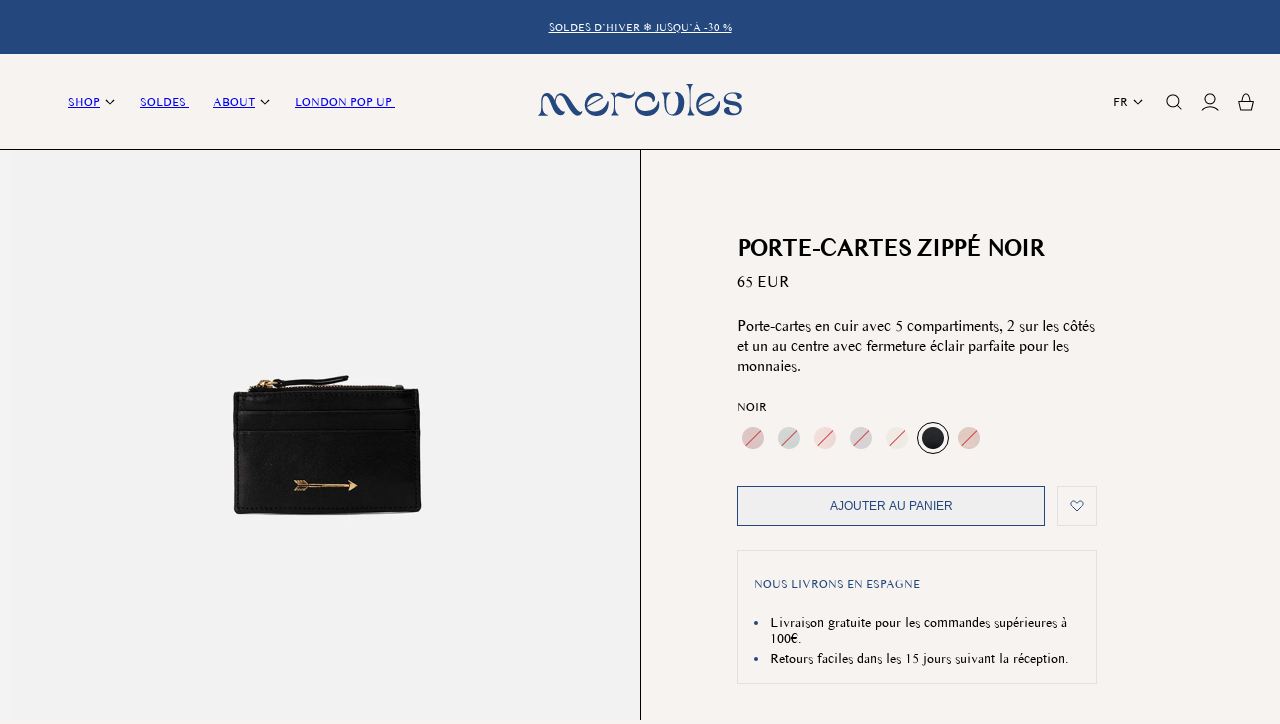

--- FILE ---
content_type: text/html; charset=utf-8
request_url: https://mercules.es/fr/products/tarjetero-zip-negro
body_size: 51176
content:
<!doctype html>
<html class="no-js" lang="fr">
  <head>
    
    <script>
    window.dataLayer = window.dataLayer || [];
    dataLayer.push({
      event: 'default_consent',
      ad_storage: 'denied',
      analytics_storage: 'denied'
    });
    </script>
    <!-- Gole Tag Manager -->
    <script type="text/plain" data-cookieconsent="statistics">(function(w,d,s,l,i){w[l]=w[l]||[];w[l].push({'gtm.start':
    new Date().getTime(),event:'gtm.js'});var f=d.getElementsByTagName(s)[0],
    j=d.createElement(s),dl=l!='dataLayer'?'&l='+l:'';j.async=true;j.src=
    'https://www.googletagmanager.com/gtm.js?id='+i+dl;f.parentNode.insertBefore(j,f);
    })(window,document,'script','dataLayer','GTM-5SZ3P47');</script>
    <!-- End Google Tag Manager -->
    
    
    
     <meta name="google-site-verification" content="WJMrKdLjGQR9PswDuqYW96nU1RPMs3L9uWiEBcr9g_k" />
    
    <meta charset="utf-8">
    <meta http-equiv="X-UA-Compatible" content="IE=edge">
    <meta name="viewport" content="width=device-width, initial-scale=1, maximum-scale=1">
    <meta name="theme-color" content="">
    <link rel="canonical" href="https://mercules.es/fr/products/tarjetero-zip-negro">

    <link rel="apple-touch-icon" sizes="180x180" href="//mercules.es/cdn/shop/files/touch_icon_edd75e8f-dcc3-4315-af9f-d92a2cc7835c.png?crop=center&height=180&v=1731012244&width=180" />
<link rel="icon" type="image/png" sizes="96x96" href="//mercules.es/cdn/shop/files/favicon.png?crop=center&height=96&v=1731007568&width=96" />
<link rel="icon" type="image/svg+xml"href="//mercules.es/cdn/shop/files/favicon.svg?v=1731011926" />
<link rel="manifest" href="//mercules.es/cdn/shop/t/39/assets/site.webmanifest.json?v=142658965067352139841761204466">
<link rel="shortcut icon" href="https://cdn.shopify.com/s/files/1/0068/3340/6009/files/favicon.ico?v=1731012670">
<meta name="apple-mobile-web-app-title" content="Mercules">
<meta name="application-name" content="Mercules">
<meta name="theme-color" content="#F6F3F0">
<link rel="preconnect" href="https://fonts.shopifycdn.com" crossorigin><title>
      Tarjetero Zip Negro | Accesorios de piel | Mercules
      
</title>

    
      <meta name="description" content="Tarjetero de piel en color negro con cremallera | 5 compartimentos: 2 a cada lado y central con cremallera ✹ Diseñado y hecho en España ⚡︎ Envíos a todo el mundo">
    

    

<meta property="og:site_name" content="Mercules">
<meta property="og:url" content="https://mercules.es/fr/products/tarjetero-zip-negro">
<meta property="og:title" content="Tarjetero Zip Negro | Accesorios de piel | Mercules">
<meta property="og:type" content="product">
<meta property="og:description" content="Tarjetero de piel en color negro con cremallera | 5 compartimentos: 2 a cada lado y central con cremallera ✹ Diseñado y hecho en España ⚡︎ Envíos a todo el mundo">
<meta property="og:image" content="http://mercules.es/cdn/shop/files/tarjeterozipnegro_web1.jpg?v=1761662935">
      <meta property="og:image:secure_url" content="https://mercules.es/cdn/shop/files/tarjeterozipnegro_web1.jpg?v=1761662935">
      <meta property="og:image:width" content="1920">
      <meta property="og:image:height" content="1920"><meta property="og:price:amount" content="65,00">
  <meta property="og:price:currency" content="EUR"><meta name="twitter:card" content="summary_large_image">
<meta name="twitter:title" content="Tarjetero Zip Negro | Accesorios de piel | Mercules">
<meta name="twitter:description" content="Tarjetero de piel en color negro con cremallera | 5 compartimentos: 2 a cada lado y central con cremallera ✹ Diseñado y hecho en España ⚡︎ Envíos a todo el mundo">


    <script src="//mercules.es/cdn/shop/t/39/assets/constants.js?v=58251544750838685771761204404" defer="defer"></script>
    <script src="//mercules.es/cdn/shop/t/39/assets/pubsub.js?v=158357773527763999511761204443" defer="defer"></script>
    <script src="//mercules.es/cdn/shop/t/39/assets/global.js?v=125683300623951999731765968029" defer="defer"></script>
    <script src="//mercules.es/cdn/shop/t/39/assets/product-form.js?v=42560879096649908221761204439" defer="defer"></script>
    <script src="//mercules.es/cdn/shop/t/39/assets/filter.js?v=151427529405567243641761204414" defer="defer"></script><script>window.performance && window.performance.mark && window.performance.mark('shopify.content_for_header.start');</script><meta name="google-site-verification" content="WJMrKdLjGQR9PswDuqYW96nU1RPMs3L9uWiEBcr9g_k">
<meta name="facebook-domain-verification" content="kyvgkfnddapjca811mfamyu8alvyt9">
<meta id="shopify-digital-wallet" name="shopify-digital-wallet" content="/6833406009/digital_wallets/dialog">
<meta name="shopify-checkout-api-token" content="b45b96011f2ce51679364e10c2cc0b83">
<meta id="in-context-paypal-metadata" data-shop-id="6833406009" data-venmo-supported="false" data-environment="production" data-locale="fr_FR" data-paypal-v4="true" data-currency="EUR">
<link rel="alternate" hreflang="x-default" href="https://mercules.es/products/tarjetero-zip-negro">
<link rel="alternate" hreflang="es" href="https://mercules.es/products/tarjetero-zip-negro">
<link rel="alternate" hreflang="en" href="https://mercules.es/en/products/tarjetero-zip-negro">
<link rel="alternate" hreflang="fr" href="https://mercules.es/fr/products/tarjetero-zip-negro">
<link rel="alternate" hreflang="en-AD" href="https://mercules.es/en-eu/products/tarjetero-zip-negro">
<link rel="alternate" hreflang="fr-AD" href="https://mercules.es/fr-eu/products/tarjetero-zip-negro">
<link rel="alternate" hreflang="es-AD" href="https://mercules.es/es-eu/products/tarjetero-zip-negro">
<link rel="alternate" hreflang="en-AL" href="https://mercules.es/en-eu/products/tarjetero-zip-negro">
<link rel="alternate" hreflang="fr-AL" href="https://mercules.es/fr-eu/products/tarjetero-zip-negro">
<link rel="alternate" hreflang="es-AL" href="https://mercules.es/es-eu/products/tarjetero-zip-negro">
<link rel="alternate" hreflang="en-AT" href="https://mercules.es/en-eu/products/tarjetero-zip-negro">
<link rel="alternate" hreflang="fr-AT" href="https://mercules.es/fr-eu/products/tarjetero-zip-negro">
<link rel="alternate" hreflang="es-AT" href="https://mercules.es/es-eu/products/tarjetero-zip-negro">
<link rel="alternate" hreflang="en-AX" href="https://mercules.es/en-eu/products/tarjetero-zip-negro">
<link rel="alternate" hreflang="fr-AX" href="https://mercules.es/fr-eu/products/tarjetero-zip-negro">
<link rel="alternate" hreflang="es-AX" href="https://mercules.es/es-eu/products/tarjetero-zip-negro">
<link rel="alternate" hreflang="en-BA" href="https://mercules.es/en-eu/products/tarjetero-zip-negro">
<link rel="alternate" hreflang="fr-BA" href="https://mercules.es/fr-eu/products/tarjetero-zip-negro">
<link rel="alternate" hreflang="es-BA" href="https://mercules.es/es-eu/products/tarjetero-zip-negro">
<link rel="alternate" hreflang="en-BE" href="https://mercules.es/en-eu/products/tarjetero-zip-negro">
<link rel="alternate" hreflang="fr-BE" href="https://mercules.es/fr-eu/products/tarjetero-zip-negro">
<link rel="alternate" hreflang="es-BE" href="https://mercules.es/es-eu/products/tarjetero-zip-negro">
<link rel="alternate" hreflang="en-BG" href="https://mercules.es/en-eu/products/tarjetero-zip-negro">
<link rel="alternate" hreflang="fr-BG" href="https://mercules.es/fr-eu/products/tarjetero-zip-negro">
<link rel="alternate" hreflang="es-BG" href="https://mercules.es/es-eu/products/tarjetero-zip-negro">
<link rel="alternate" hreflang="en-BY" href="https://mercules.es/en-eu/products/tarjetero-zip-negro">
<link rel="alternate" hreflang="fr-BY" href="https://mercules.es/fr-eu/products/tarjetero-zip-negro">
<link rel="alternate" hreflang="es-BY" href="https://mercules.es/es-eu/products/tarjetero-zip-negro">
<link rel="alternate" hreflang="en-CH" href="https://mercules.es/en-eu/products/tarjetero-zip-negro">
<link rel="alternate" hreflang="fr-CH" href="https://mercules.es/fr-eu/products/tarjetero-zip-negro">
<link rel="alternate" hreflang="es-CH" href="https://mercules.es/es-eu/products/tarjetero-zip-negro">
<link rel="alternate" hreflang="en-CZ" href="https://mercules.es/en-eu/products/tarjetero-zip-negro">
<link rel="alternate" hreflang="fr-CZ" href="https://mercules.es/fr-eu/products/tarjetero-zip-negro">
<link rel="alternate" hreflang="es-CZ" href="https://mercules.es/es-eu/products/tarjetero-zip-negro">
<link rel="alternate" hreflang="en-DE" href="https://mercules.es/en-eu/products/tarjetero-zip-negro">
<link rel="alternate" hreflang="fr-DE" href="https://mercules.es/fr-eu/products/tarjetero-zip-negro">
<link rel="alternate" hreflang="es-DE" href="https://mercules.es/es-eu/products/tarjetero-zip-negro">
<link rel="alternate" hreflang="en-DK" href="https://mercules.es/en-eu/products/tarjetero-zip-negro">
<link rel="alternate" hreflang="fr-DK" href="https://mercules.es/fr-eu/products/tarjetero-zip-negro">
<link rel="alternate" hreflang="es-DK" href="https://mercules.es/es-eu/products/tarjetero-zip-negro">
<link rel="alternate" hreflang="en-EE" href="https://mercules.es/en-eu/products/tarjetero-zip-negro">
<link rel="alternate" hreflang="fr-EE" href="https://mercules.es/fr-eu/products/tarjetero-zip-negro">
<link rel="alternate" hreflang="es-EE" href="https://mercules.es/es-eu/products/tarjetero-zip-negro">
<link rel="alternate" hreflang="en-FI" href="https://mercules.es/en-eu/products/tarjetero-zip-negro">
<link rel="alternate" hreflang="fr-FI" href="https://mercules.es/fr-eu/products/tarjetero-zip-negro">
<link rel="alternate" hreflang="es-FI" href="https://mercules.es/es-eu/products/tarjetero-zip-negro">
<link rel="alternate" hreflang="en-FO" href="https://mercules.es/en-eu/products/tarjetero-zip-negro">
<link rel="alternate" hreflang="fr-FO" href="https://mercules.es/fr-eu/products/tarjetero-zip-negro">
<link rel="alternate" hreflang="es-FO" href="https://mercules.es/es-eu/products/tarjetero-zip-negro">
<link rel="alternate" hreflang="en-GG" href="https://mercules.es/en-eu/products/tarjetero-zip-negro">
<link rel="alternate" hreflang="fr-GG" href="https://mercules.es/fr-eu/products/tarjetero-zip-negro">
<link rel="alternate" hreflang="es-GG" href="https://mercules.es/es-eu/products/tarjetero-zip-negro">
<link rel="alternate" hreflang="en-GI" href="https://mercules.es/en-eu/products/tarjetero-zip-negro">
<link rel="alternate" hreflang="fr-GI" href="https://mercules.es/fr-eu/products/tarjetero-zip-negro">
<link rel="alternate" hreflang="es-GI" href="https://mercules.es/es-eu/products/tarjetero-zip-negro">
<link rel="alternate" hreflang="en-GR" href="https://mercules.es/en-eu/products/tarjetero-zip-negro">
<link rel="alternate" hreflang="fr-GR" href="https://mercules.es/fr-eu/products/tarjetero-zip-negro">
<link rel="alternate" hreflang="es-GR" href="https://mercules.es/es-eu/products/tarjetero-zip-negro">
<link rel="alternate" hreflang="en-HR" href="https://mercules.es/en-eu/products/tarjetero-zip-negro">
<link rel="alternate" hreflang="fr-HR" href="https://mercules.es/fr-eu/products/tarjetero-zip-negro">
<link rel="alternate" hreflang="es-HR" href="https://mercules.es/es-eu/products/tarjetero-zip-negro">
<link rel="alternate" hreflang="en-HU" href="https://mercules.es/en-eu/products/tarjetero-zip-negro">
<link rel="alternate" hreflang="fr-HU" href="https://mercules.es/fr-eu/products/tarjetero-zip-negro">
<link rel="alternate" hreflang="es-HU" href="https://mercules.es/es-eu/products/tarjetero-zip-negro">
<link rel="alternate" hreflang="en-IE" href="https://mercules.es/en-eu/products/tarjetero-zip-negro">
<link rel="alternate" hreflang="fr-IE" href="https://mercules.es/fr-eu/products/tarjetero-zip-negro">
<link rel="alternate" hreflang="es-IE" href="https://mercules.es/es-eu/products/tarjetero-zip-negro">
<link rel="alternate" hreflang="en-IM" href="https://mercules.es/en-eu/products/tarjetero-zip-negro">
<link rel="alternate" hreflang="fr-IM" href="https://mercules.es/fr-eu/products/tarjetero-zip-negro">
<link rel="alternate" hreflang="es-IM" href="https://mercules.es/es-eu/products/tarjetero-zip-negro">
<link rel="alternate" hreflang="en-IS" href="https://mercules.es/en-eu/products/tarjetero-zip-negro">
<link rel="alternate" hreflang="fr-IS" href="https://mercules.es/fr-eu/products/tarjetero-zip-negro">
<link rel="alternate" hreflang="es-IS" href="https://mercules.es/es-eu/products/tarjetero-zip-negro">
<link rel="alternate" hreflang="en-IT" href="https://mercules.es/en-eu/products/tarjetero-zip-negro">
<link rel="alternate" hreflang="fr-IT" href="https://mercules.es/fr-eu/products/tarjetero-zip-negro">
<link rel="alternate" hreflang="es-IT" href="https://mercules.es/es-eu/products/tarjetero-zip-negro">
<link rel="alternate" hreflang="en-JE" href="https://mercules.es/en-eu/products/tarjetero-zip-negro">
<link rel="alternate" hreflang="fr-JE" href="https://mercules.es/fr-eu/products/tarjetero-zip-negro">
<link rel="alternate" hreflang="es-JE" href="https://mercules.es/es-eu/products/tarjetero-zip-negro">
<link rel="alternate" hreflang="en-LI" href="https://mercules.es/en-eu/products/tarjetero-zip-negro">
<link rel="alternate" hreflang="fr-LI" href="https://mercules.es/fr-eu/products/tarjetero-zip-negro">
<link rel="alternate" hreflang="es-LI" href="https://mercules.es/es-eu/products/tarjetero-zip-negro">
<link rel="alternate" hreflang="en-LT" href="https://mercules.es/en-eu/products/tarjetero-zip-negro">
<link rel="alternate" hreflang="fr-LT" href="https://mercules.es/fr-eu/products/tarjetero-zip-negro">
<link rel="alternate" hreflang="es-LT" href="https://mercules.es/es-eu/products/tarjetero-zip-negro">
<link rel="alternate" hreflang="en-LU" href="https://mercules.es/en-eu/products/tarjetero-zip-negro">
<link rel="alternate" hreflang="fr-LU" href="https://mercules.es/fr-eu/products/tarjetero-zip-negro">
<link rel="alternate" hreflang="es-LU" href="https://mercules.es/es-eu/products/tarjetero-zip-negro">
<link rel="alternate" hreflang="en-LV" href="https://mercules.es/en-eu/products/tarjetero-zip-negro">
<link rel="alternate" hreflang="fr-LV" href="https://mercules.es/fr-eu/products/tarjetero-zip-negro">
<link rel="alternate" hreflang="es-LV" href="https://mercules.es/es-eu/products/tarjetero-zip-negro">
<link rel="alternate" hreflang="en-MC" href="https://mercules.es/en-eu/products/tarjetero-zip-negro">
<link rel="alternate" hreflang="fr-MC" href="https://mercules.es/fr-eu/products/tarjetero-zip-negro">
<link rel="alternate" hreflang="es-MC" href="https://mercules.es/es-eu/products/tarjetero-zip-negro">
<link rel="alternate" hreflang="en-MD" href="https://mercules.es/en-eu/products/tarjetero-zip-negro">
<link rel="alternate" hreflang="fr-MD" href="https://mercules.es/fr-eu/products/tarjetero-zip-negro">
<link rel="alternate" hreflang="es-MD" href="https://mercules.es/es-eu/products/tarjetero-zip-negro">
<link rel="alternate" hreflang="en-ME" href="https://mercules.es/en-eu/products/tarjetero-zip-negro">
<link rel="alternate" hreflang="fr-ME" href="https://mercules.es/fr-eu/products/tarjetero-zip-negro">
<link rel="alternate" hreflang="es-ME" href="https://mercules.es/es-eu/products/tarjetero-zip-negro">
<link rel="alternate" hreflang="en-MK" href="https://mercules.es/en-eu/products/tarjetero-zip-negro">
<link rel="alternate" hreflang="fr-MK" href="https://mercules.es/fr-eu/products/tarjetero-zip-negro">
<link rel="alternate" hreflang="es-MK" href="https://mercules.es/es-eu/products/tarjetero-zip-negro">
<link rel="alternate" hreflang="en-MT" href="https://mercules.es/en-eu/products/tarjetero-zip-negro">
<link rel="alternate" hreflang="fr-MT" href="https://mercules.es/fr-eu/products/tarjetero-zip-negro">
<link rel="alternate" hreflang="es-MT" href="https://mercules.es/es-eu/products/tarjetero-zip-negro">
<link rel="alternate" hreflang="en-NL" href="https://mercules.es/en-eu/products/tarjetero-zip-negro">
<link rel="alternate" hreflang="fr-NL" href="https://mercules.es/fr-eu/products/tarjetero-zip-negro">
<link rel="alternate" hreflang="es-NL" href="https://mercules.es/es-eu/products/tarjetero-zip-negro">
<link rel="alternate" hreflang="en-NO" href="https://mercules.es/en-eu/products/tarjetero-zip-negro">
<link rel="alternate" hreflang="fr-NO" href="https://mercules.es/fr-eu/products/tarjetero-zip-negro">
<link rel="alternate" hreflang="es-NO" href="https://mercules.es/es-eu/products/tarjetero-zip-negro">
<link rel="alternate" hreflang="en-PL" href="https://mercules.es/en-eu/products/tarjetero-zip-negro">
<link rel="alternate" hreflang="fr-PL" href="https://mercules.es/fr-eu/products/tarjetero-zip-negro">
<link rel="alternate" hreflang="es-PL" href="https://mercules.es/es-eu/products/tarjetero-zip-negro">
<link rel="alternate" hreflang="en-RO" href="https://mercules.es/en-eu/products/tarjetero-zip-negro">
<link rel="alternate" hreflang="fr-RO" href="https://mercules.es/fr-eu/products/tarjetero-zip-negro">
<link rel="alternate" hreflang="es-RO" href="https://mercules.es/es-eu/products/tarjetero-zip-negro">
<link rel="alternate" hreflang="en-RS" href="https://mercules.es/en-eu/products/tarjetero-zip-negro">
<link rel="alternate" hreflang="fr-RS" href="https://mercules.es/fr-eu/products/tarjetero-zip-negro">
<link rel="alternate" hreflang="es-RS" href="https://mercules.es/es-eu/products/tarjetero-zip-negro">
<link rel="alternate" hreflang="en-SE" href="https://mercules.es/en-eu/products/tarjetero-zip-negro">
<link rel="alternate" hreflang="fr-SE" href="https://mercules.es/fr-eu/products/tarjetero-zip-negro">
<link rel="alternate" hreflang="es-SE" href="https://mercules.es/es-eu/products/tarjetero-zip-negro">
<link rel="alternate" hreflang="en-SI" href="https://mercules.es/en-eu/products/tarjetero-zip-negro">
<link rel="alternate" hreflang="fr-SI" href="https://mercules.es/fr-eu/products/tarjetero-zip-negro">
<link rel="alternate" hreflang="es-SI" href="https://mercules.es/es-eu/products/tarjetero-zip-negro">
<link rel="alternate" hreflang="en-SJ" href="https://mercules.es/en-eu/products/tarjetero-zip-negro">
<link rel="alternate" hreflang="fr-SJ" href="https://mercules.es/fr-eu/products/tarjetero-zip-negro">
<link rel="alternate" hreflang="es-SJ" href="https://mercules.es/es-eu/products/tarjetero-zip-negro">
<link rel="alternate" hreflang="en-SK" href="https://mercules.es/en-eu/products/tarjetero-zip-negro">
<link rel="alternate" hreflang="fr-SK" href="https://mercules.es/fr-eu/products/tarjetero-zip-negro">
<link rel="alternate" hreflang="es-SK" href="https://mercules.es/es-eu/products/tarjetero-zip-negro">
<link rel="alternate" hreflang="en-SM" href="https://mercules.es/en-eu/products/tarjetero-zip-negro">
<link rel="alternate" hreflang="fr-SM" href="https://mercules.es/fr-eu/products/tarjetero-zip-negro">
<link rel="alternate" hreflang="es-SM" href="https://mercules.es/es-eu/products/tarjetero-zip-negro">
<link rel="alternate" hreflang="en-UA" href="https://mercules.es/en-eu/products/tarjetero-zip-negro">
<link rel="alternate" hreflang="fr-UA" href="https://mercules.es/fr-eu/products/tarjetero-zip-negro">
<link rel="alternate" hreflang="es-UA" href="https://mercules.es/es-eu/products/tarjetero-zip-negro">
<link rel="alternate" hreflang="en-VA" href="https://mercules.es/en-eu/products/tarjetero-zip-negro">
<link rel="alternate" hreflang="fr-VA" href="https://mercules.es/fr-eu/products/tarjetero-zip-negro">
<link rel="alternate" hreflang="es-VA" href="https://mercules.es/es-eu/products/tarjetero-zip-negro">
<link rel="alternate" hreflang="fr-FR" href="https://mercules.es/fr-fr/products/tarjetero-zip-negro">
<link rel="alternate" hreflang="en-FR" href="https://mercules.es/en-fr/products/tarjetero-zip-negro">
<link rel="alternate" hreflang="es-FR" href="https://mercules.es/es-fr/products/tarjetero-zip-negro">
<link rel="alternate" hreflang="es-GB" href="https://mercules.es/es-uk/products/tarjetero-zip-negro">
<link rel="alternate" hreflang="en-GB" href="https://mercules.es/en-uk/products/tarjetero-zip-negro">
<link rel="alternate" hreflang="fr-GB" href="https://mercules.es/fr-uk/products/tarjetero-zip-negro">
<link rel="alternate" hreflang="es-AC" href="https://mercules.es/es-us/products/tarjetero-zip-negro">
<link rel="alternate" hreflang="en-AC" href="https://mercules.es/en-us/products/tarjetero-zip-negro">
<link rel="alternate" hreflang="fr-AC" href="https://mercules.es/fr-us/products/tarjetero-zip-negro">
<link rel="alternate" hreflang="es-AE" href="https://mercules.es/es-us/products/tarjetero-zip-negro">
<link rel="alternate" hreflang="en-AE" href="https://mercules.es/en-us/products/tarjetero-zip-negro">
<link rel="alternate" hreflang="fr-AE" href="https://mercules.es/fr-us/products/tarjetero-zip-negro">
<link rel="alternate" hreflang="es-AF" href="https://mercules.es/es-us/products/tarjetero-zip-negro">
<link rel="alternate" hreflang="en-AF" href="https://mercules.es/en-us/products/tarjetero-zip-negro">
<link rel="alternate" hreflang="fr-AF" href="https://mercules.es/fr-us/products/tarjetero-zip-negro">
<link rel="alternate" hreflang="es-AG" href="https://mercules.es/es-us/products/tarjetero-zip-negro">
<link rel="alternate" hreflang="en-AG" href="https://mercules.es/en-us/products/tarjetero-zip-negro">
<link rel="alternate" hreflang="fr-AG" href="https://mercules.es/fr-us/products/tarjetero-zip-negro">
<link rel="alternate" hreflang="es-AI" href="https://mercules.es/es-us/products/tarjetero-zip-negro">
<link rel="alternate" hreflang="en-AI" href="https://mercules.es/en-us/products/tarjetero-zip-negro">
<link rel="alternate" hreflang="fr-AI" href="https://mercules.es/fr-us/products/tarjetero-zip-negro">
<link rel="alternate" hreflang="es-AM" href="https://mercules.es/es-us/products/tarjetero-zip-negro">
<link rel="alternate" hreflang="en-AM" href="https://mercules.es/en-us/products/tarjetero-zip-negro">
<link rel="alternate" hreflang="fr-AM" href="https://mercules.es/fr-us/products/tarjetero-zip-negro">
<link rel="alternate" hreflang="es-AO" href="https://mercules.es/es-us/products/tarjetero-zip-negro">
<link rel="alternate" hreflang="en-AO" href="https://mercules.es/en-us/products/tarjetero-zip-negro">
<link rel="alternate" hreflang="fr-AO" href="https://mercules.es/fr-us/products/tarjetero-zip-negro">
<link rel="alternate" hreflang="es-AR" href="https://mercules.es/es-us/products/tarjetero-zip-negro">
<link rel="alternate" hreflang="en-AR" href="https://mercules.es/en-us/products/tarjetero-zip-negro">
<link rel="alternate" hreflang="fr-AR" href="https://mercules.es/fr-us/products/tarjetero-zip-negro">
<link rel="alternate" hreflang="es-AU" href="https://mercules.es/es-us/products/tarjetero-zip-negro">
<link rel="alternate" hreflang="en-AU" href="https://mercules.es/en-us/products/tarjetero-zip-negro">
<link rel="alternate" hreflang="fr-AU" href="https://mercules.es/fr-us/products/tarjetero-zip-negro">
<link rel="alternate" hreflang="es-AW" href="https://mercules.es/es-us/products/tarjetero-zip-negro">
<link rel="alternate" hreflang="en-AW" href="https://mercules.es/en-us/products/tarjetero-zip-negro">
<link rel="alternate" hreflang="fr-AW" href="https://mercules.es/fr-us/products/tarjetero-zip-negro">
<link rel="alternate" hreflang="es-AZ" href="https://mercules.es/es-us/products/tarjetero-zip-negro">
<link rel="alternate" hreflang="en-AZ" href="https://mercules.es/en-us/products/tarjetero-zip-negro">
<link rel="alternate" hreflang="fr-AZ" href="https://mercules.es/fr-us/products/tarjetero-zip-negro">
<link rel="alternate" hreflang="es-BB" href="https://mercules.es/es-us/products/tarjetero-zip-negro">
<link rel="alternate" hreflang="en-BB" href="https://mercules.es/en-us/products/tarjetero-zip-negro">
<link rel="alternate" hreflang="fr-BB" href="https://mercules.es/fr-us/products/tarjetero-zip-negro">
<link rel="alternate" hreflang="es-BD" href="https://mercules.es/es-us/products/tarjetero-zip-negro">
<link rel="alternate" hreflang="en-BD" href="https://mercules.es/en-us/products/tarjetero-zip-negro">
<link rel="alternate" hreflang="fr-BD" href="https://mercules.es/fr-us/products/tarjetero-zip-negro">
<link rel="alternate" hreflang="es-BF" href="https://mercules.es/es-us/products/tarjetero-zip-negro">
<link rel="alternate" hreflang="en-BF" href="https://mercules.es/en-us/products/tarjetero-zip-negro">
<link rel="alternate" hreflang="fr-BF" href="https://mercules.es/fr-us/products/tarjetero-zip-negro">
<link rel="alternate" hreflang="es-BH" href="https://mercules.es/es-us/products/tarjetero-zip-negro">
<link rel="alternate" hreflang="en-BH" href="https://mercules.es/en-us/products/tarjetero-zip-negro">
<link rel="alternate" hreflang="fr-BH" href="https://mercules.es/fr-us/products/tarjetero-zip-negro">
<link rel="alternate" hreflang="es-BI" href="https://mercules.es/es-us/products/tarjetero-zip-negro">
<link rel="alternate" hreflang="en-BI" href="https://mercules.es/en-us/products/tarjetero-zip-negro">
<link rel="alternate" hreflang="fr-BI" href="https://mercules.es/fr-us/products/tarjetero-zip-negro">
<link rel="alternate" hreflang="es-BJ" href="https://mercules.es/es-us/products/tarjetero-zip-negro">
<link rel="alternate" hreflang="en-BJ" href="https://mercules.es/en-us/products/tarjetero-zip-negro">
<link rel="alternate" hreflang="fr-BJ" href="https://mercules.es/fr-us/products/tarjetero-zip-negro">
<link rel="alternate" hreflang="es-BL" href="https://mercules.es/es-us/products/tarjetero-zip-negro">
<link rel="alternate" hreflang="en-BL" href="https://mercules.es/en-us/products/tarjetero-zip-negro">
<link rel="alternate" hreflang="fr-BL" href="https://mercules.es/fr-us/products/tarjetero-zip-negro">
<link rel="alternate" hreflang="es-BM" href="https://mercules.es/es-us/products/tarjetero-zip-negro">
<link rel="alternate" hreflang="en-BM" href="https://mercules.es/en-us/products/tarjetero-zip-negro">
<link rel="alternate" hreflang="fr-BM" href="https://mercules.es/fr-us/products/tarjetero-zip-negro">
<link rel="alternate" hreflang="es-BN" href="https://mercules.es/es-us/products/tarjetero-zip-negro">
<link rel="alternate" hreflang="en-BN" href="https://mercules.es/en-us/products/tarjetero-zip-negro">
<link rel="alternate" hreflang="fr-BN" href="https://mercules.es/fr-us/products/tarjetero-zip-negro">
<link rel="alternate" hreflang="es-BO" href="https://mercules.es/es-us/products/tarjetero-zip-negro">
<link rel="alternate" hreflang="en-BO" href="https://mercules.es/en-us/products/tarjetero-zip-negro">
<link rel="alternate" hreflang="fr-BO" href="https://mercules.es/fr-us/products/tarjetero-zip-negro">
<link rel="alternate" hreflang="es-BQ" href="https://mercules.es/es-us/products/tarjetero-zip-negro">
<link rel="alternate" hreflang="en-BQ" href="https://mercules.es/en-us/products/tarjetero-zip-negro">
<link rel="alternate" hreflang="fr-BQ" href="https://mercules.es/fr-us/products/tarjetero-zip-negro">
<link rel="alternate" hreflang="es-BR" href="https://mercules.es/es-us/products/tarjetero-zip-negro">
<link rel="alternate" hreflang="en-BR" href="https://mercules.es/en-us/products/tarjetero-zip-negro">
<link rel="alternate" hreflang="fr-BR" href="https://mercules.es/fr-us/products/tarjetero-zip-negro">
<link rel="alternate" hreflang="es-BS" href="https://mercules.es/es-us/products/tarjetero-zip-negro">
<link rel="alternate" hreflang="en-BS" href="https://mercules.es/en-us/products/tarjetero-zip-negro">
<link rel="alternate" hreflang="fr-BS" href="https://mercules.es/fr-us/products/tarjetero-zip-negro">
<link rel="alternate" hreflang="es-BT" href="https://mercules.es/es-us/products/tarjetero-zip-negro">
<link rel="alternate" hreflang="en-BT" href="https://mercules.es/en-us/products/tarjetero-zip-negro">
<link rel="alternate" hreflang="fr-BT" href="https://mercules.es/fr-us/products/tarjetero-zip-negro">
<link rel="alternate" hreflang="es-BW" href="https://mercules.es/es-us/products/tarjetero-zip-negro">
<link rel="alternate" hreflang="en-BW" href="https://mercules.es/en-us/products/tarjetero-zip-negro">
<link rel="alternate" hreflang="fr-BW" href="https://mercules.es/fr-us/products/tarjetero-zip-negro">
<link rel="alternate" hreflang="es-BZ" href="https://mercules.es/es-us/products/tarjetero-zip-negro">
<link rel="alternate" hreflang="en-BZ" href="https://mercules.es/en-us/products/tarjetero-zip-negro">
<link rel="alternate" hreflang="fr-BZ" href="https://mercules.es/fr-us/products/tarjetero-zip-negro">
<link rel="alternate" hreflang="es-CA" href="https://mercules.es/es-us/products/tarjetero-zip-negro">
<link rel="alternate" hreflang="en-CA" href="https://mercules.es/en-us/products/tarjetero-zip-negro">
<link rel="alternate" hreflang="fr-CA" href="https://mercules.es/fr-us/products/tarjetero-zip-negro">
<link rel="alternate" hreflang="es-CC" href="https://mercules.es/es-us/products/tarjetero-zip-negro">
<link rel="alternate" hreflang="en-CC" href="https://mercules.es/en-us/products/tarjetero-zip-negro">
<link rel="alternate" hreflang="fr-CC" href="https://mercules.es/fr-us/products/tarjetero-zip-negro">
<link rel="alternate" hreflang="es-CD" href="https://mercules.es/es-us/products/tarjetero-zip-negro">
<link rel="alternate" hreflang="en-CD" href="https://mercules.es/en-us/products/tarjetero-zip-negro">
<link rel="alternate" hreflang="fr-CD" href="https://mercules.es/fr-us/products/tarjetero-zip-negro">
<link rel="alternate" hreflang="es-CF" href="https://mercules.es/es-us/products/tarjetero-zip-negro">
<link rel="alternate" hreflang="en-CF" href="https://mercules.es/en-us/products/tarjetero-zip-negro">
<link rel="alternate" hreflang="fr-CF" href="https://mercules.es/fr-us/products/tarjetero-zip-negro">
<link rel="alternate" hreflang="es-CG" href="https://mercules.es/es-us/products/tarjetero-zip-negro">
<link rel="alternate" hreflang="en-CG" href="https://mercules.es/en-us/products/tarjetero-zip-negro">
<link rel="alternate" hreflang="fr-CG" href="https://mercules.es/fr-us/products/tarjetero-zip-negro">
<link rel="alternate" hreflang="es-CI" href="https://mercules.es/es-us/products/tarjetero-zip-negro">
<link rel="alternate" hreflang="en-CI" href="https://mercules.es/en-us/products/tarjetero-zip-negro">
<link rel="alternate" hreflang="fr-CI" href="https://mercules.es/fr-us/products/tarjetero-zip-negro">
<link rel="alternate" hreflang="es-CK" href="https://mercules.es/es-us/products/tarjetero-zip-negro">
<link rel="alternate" hreflang="en-CK" href="https://mercules.es/en-us/products/tarjetero-zip-negro">
<link rel="alternate" hreflang="fr-CK" href="https://mercules.es/fr-us/products/tarjetero-zip-negro">
<link rel="alternate" hreflang="es-CL" href="https://mercules.es/es-us/products/tarjetero-zip-negro">
<link rel="alternate" hreflang="en-CL" href="https://mercules.es/en-us/products/tarjetero-zip-negro">
<link rel="alternate" hreflang="fr-CL" href="https://mercules.es/fr-us/products/tarjetero-zip-negro">
<link rel="alternate" hreflang="es-CM" href="https://mercules.es/es-us/products/tarjetero-zip-negro">
<link rel="alternate" hreflang="en-CM" href="https://mercules.es/en-us/products/tarjetero-zip-negro">
<link rel="alternate" hreflang="fr-CM" href="https://mercules.es/fr-us/products/tarjetero-zip-negro">
<link rel="alternate" hreflang="es-CN" href="https://mercules.es/es-us/products/tarjetero-zip-negro">
<link rel="alternate" hreflang="en-CN" href="https://mercules.es/en-us/products/tarjetero-zip-negro">
<link rel="alternate" hreflang="fr-CN" href="https://mercules.es/fr-us/products/tarjetero-zip-negro">
<link rel="alternate" hreflang="es-CO" href="https://mercules.es/es-us/products/tarjetero-zip-negro">
<link rel="alternate" hreflang="en-CO" href="https://mercules.es/en-us/products/tarjetero-zip-negro">
<link rel="alternate" hreflang="fr-CO" href="https://mercules.es/fr-us/products/tarjetero-zip-negro">
<link rel="alternate" hreflang="es-CR" href="https://mercules.es/es-us/products/tarjetero-zip-negro">
<link rel="alternate" hreflang="en-CR" href="https://mercules.es/en-us/products/tarjetero-zip-negro">
<link rel="alternate" hreflang="fr-CR" href="https://mercules.es/fr-us/products/tarjetero-zip-negro">
<link rel="alternate" hreflang="es-CV" href="https://mercules.es/es-us/products/tarjetero-zip-negro">
<link rel="alternate" hreflang="en-CV" href="https://mercules.es/en-us/products/tarjetero-zip-negro">
<link rel="alternate" hreflang="fr-CV" href="https://mercules.es/fr-us/products/tarjetero-zip-negro">
<link rel="alternate" hreflang="es-CW" href="https://mercules.es/es-us/products/tarjetero-zip-negro">
<link rel="alternate" hreflang="en-CW" href="https://mercules.es/en-us/products/tarjetero-zip-negro">
<link rel="alternate" hreflang="fr-CW" href="https://mercules.es/fr-us/products/tarjetero-zip-negro">
<link rel="alternate" hreflang="es-CX" href="https://mercules.es/es-us/products/tarjetero-zip-negro">
<link rel="alternate" hreflang="en-CX" href="https://mercules.es/en-us/products/tarjetero-zip-negro">
<link rel="alternate" hreflang="fr-CX" href="https://mercules.es/fr-us/products/tarjetero-zip-negro">
<link rel="alternate" hreflang="es-CY" href="https://mercules.es/es-us/products/tarjetero-zip-negro">
<link rel="alternate" hreflang="en-CY" href="https://mercules.es/en-us/products/tarjetero-zip-negro">
<link rel="alternate" hreflang="fr-CY" href="https://mercules.es/fr-us/products/tarjetero-zip-negro">
<link rel="alternate" hreflang="es-DJ" href="https://mercules.es/es-us/products/tarjetero-zip-negro">
<link rel="alternate" hreflang="en-DJ" href="https://mercules.es/en-us/products/tarjetero-zip-negro">
<link rel="alternate" hreflang="fr-DJ" href="https://mercules.es/fr-us/products/tarjetero-zip-negro">
<link rel="alternate" hreflang="es-DM" href="https://mercules.es/es-us/products/tarjetero-zip-negro">
<link rel="alternate" hreflang="en-DM" href="https://mercules.es/en-us/products/tarjetero-zip-negro">
<link rel="alternate" hreflang="fr-DM" href="https://mercules.es/fr-us/products/tarjetero-zip-negro">
<link rel="alternate" hreflang="es-DO" href="https://mercules.es/es-us/products/tarjetero-zip-negro">
<link rel="alternate" hreflang="en-DO" href="https://mercules.es/en-us/products/tarjetero-zip-negro">
<link rel="alternate" hreflang="fr-DO" href="https://mercules.es/fr-us/products/tarjetero-zip-negro">
<link rel="alternate" hreflang="es-DZ" href="https://mercules.es/es-us/products/tarjetero-zip-negro">
<link rel="alternate" hreflang="en-DZ" href="https://mercules.es/en-us/products/tarjetero-zip-negro">
<link rel="alternate" hreflang="fr-DZ" href="https://mercules.es/fr-us/products/tarjetero-zip-negro">
<link rel="alternate" hreflang="es-EC" href="https://mercules.es/es-us/products/tarjetero-zip-negro">
<link rel="alternate" hreflang="en-EC" href="https://mercules.es/en-us/products/tarjetero-zip-negro">
<link rel="alternate" hreflang="fr-EC" href="https://mercules.es/fr-us/products/tarjetero-zip-negro">
<link rel="alternate" hreflang="es-EG" href="https://mercules.es/es-us/products/tarjetero-zip-negro">
<link rel="alternate" hreflang="en-EG" href="https://mercules.es/en-us/products/tarjetero-zip-negro">
<link rel="alternate" hreflang="fr-EG" href="https://mercules.es/fr-us/products/tarjetero-zip-negro">
<link rel="alternate" hreflang="es-EH" href="https://mercules.es/es-us/products/tarjetero-zip-negro">
<link rel="alternate" hreflang="en-EH" href="https://mercules.es/en-us/products/tarjetero-zip-negro">
<link rel="alternate" hreflang="fr-EH" href="https://mercules.es/fr-us/products/tarjetero-zip-negro">
<link rel="alternate" hreflang="es-ER" href="https://mercules.es/es-us/products/tarjetero-zip-negro">
<link rel="alternate" hreflang="en-ER" href="https://mercules.es/en-us/products/tarjetero-zip-negro">
<link rel="alternate" hreflang="fr-ER" href="https://mercules.es/fr-us/products/tarjetero-zip-negro">
<link rel="alternate" hreflang="es-ET" href="https://mercules.es/es-us/products/tarjetero-zip-negro">
<link rel="alternate" hreflang="en-ET" href="https://mercules.es/en-us/products/tarjetero-zip-negro">
<link rel="alternate" hreflang="fr-ET" href="https://mercules.es/fr-us/products/tarjetero-zip-negro">
<link rel="alternate" hreflang="es-FJ" href="https://mercules.es/es-us/products/tarjetero-zip-negro">
<link rel="alternate" hreflang="en-FJ" href="https://mercules.es/en-us/products/tarjetero-zip-negro">
<link rel="alternate" hreflang="fr-FJ" href="https://mercules.es/fr-us/products/tarjetero-zip-negro">
<link rel="alternate" hreflang="es-FK" href="https://mercules.es/es-us/products/tarjetero-zip-negro">
<link rel="alternate" hreflang="en-FK" href="https://mercules.es/en-us/products/tarjetero-zip-negro">
<link rel="alternate" hreflang="fr-FK" href="https://mercules.es/fr-us/products/tarjetero-zip-negro">
<link rel="alternate" hreflang="es-GA" href="https://mercules.es/es-us/products/tarjetero-zip-negro">
<link rel="alternate" hreflang="en-GA" href="https://mercules.es/en-us/products/tarjetero-zip-negro">
<link rel="alternate" hreflang="fr-GA" href="https://mercules.es/fr-us/products/tarjetero-zip-negro">
<link rel="alternate" hreflang="es-GD" href="https://mercules.es/es-us/products/tarjetero-zip-negro">
<link rel="alternate" hreflang="en-GD" href="https://mercules.es/en-us/products/tarjetero-zip-negro">
<link rel="alternate" hreflang="fr-GD" href="https://mercules.es/fr-us/products/tarjetero-zip-negro">
<link rel="alternate" hreflang="es-GE" href="https://mercules.es/es-us/products/tarjetero-zip-negro">
<link rel="alternate" hreflang="en-GE" href="https://mercules.es/en-us/products/tarjetero-zip-negro">
<link rel="alternate" hreflang="fr-GE" href="https://mercules.es/fr-us/products/tarjetero-zip-negro">
<link rel="alternate" hreflang="es-GF" href="https://mercules.es/es-us/products/tarjetero-zip-negro">
<link rel="alternate" hreflang="en-GF" href="https://mercules.es/en-us/products/tarjetero-zip-negro">
<link rel="alternate" hreflang="fr-GF" href="https://mercules.es/fr-us/products/tarjetero-zip-negro">
<link rel="alternate" hreflang="es-GH" href="https://mercules.es/es-us/products/tarjetero-zip-negro">
<link rel="alternate" hreflang="en-GH" href="https://mercules.es/en-us/products/tarjetero-zip-negro">
<link rel="alternate" hreflang="fr-GH" href="https://mercules.es/fr-us/products/tarjetero-zip-negro">
<link rel="alternate" hreflang="es-GL" href="https://mercules.es/es-us/products/tarjetero-zip-negro">
<link rel="alternate" hreflang="en-GL" href="https://mercules.es/en-us/products/tarjetero-zip-negro">
<link rel="alternate" hreflang="fr-GL" href="https://mercules.es/fr-us/products/tarjetero-zip-negro">
<link rel="alternate" hreflang="es-GM" href="https://mercules.es/es-us/products/tarjetero-zip-negro">
<link rel="alternate" hreflang="en-GM" href="https://mercules.es/en-us/products/tarjetero-zip-negro">
<link rel="alternate" hreflang="fr-GM" href="https://mercules.es/fr-us/products/tarjetero-zip-negro">
<link rel="alternate" hreflang="es-GN" href="https://mercules.es/es-us/products/tarjetero-zip-negro">
<link rel="alternate" hreflang="en-GN" href="https://mercules.es/en-us/products/tarjetero-zip-negro">
<link rel="alternate" hreflang="fr-GN" href="https://mercules.es/fr-us/products/tarjetero-zip-negro">
<link rel="alternate" hreflang="es-GP" href="https://mercules.es/es-us/products/tarjetero-zip-negro">
<link rel="alternate" hreflang="en-GP" href="https://mercules.es/en-us/products/tarjetero-zip-negro">
<link rel="alternate" hreflang="fr-GP" href="https://mercules.es/fr-us/products/tarjetero-zip-negro">
<link rel="alternate" hreflang="es-GQ" href="https://mercules.es/es-us/products/tarjetero-zip-negro">
<link rel="alternate" hreflang="en-GQ" href="https://mercules.es/en-us/products/tarjetero-zip-negro">
<link rel="alternate" hreflang="fr-GQ" href="https://mercules.es/fr-us/products/tarjetero-zip-negro">
<link rel="alternate" hreflang="es-GS" href="https://mercules.es/es-us/products/tarjetero-zip-negro">
<link rel="alternate" hreflang="en-GS" href="https://mercules.es/en-us/products/tarjetero-zip-negro">
<link rel="alternate" hreflang="fr-GS" href="https://mercules.es/fr-us/products/tarjetero-zip-negro">
<link rel="alternate" hreflang="es-GT" href="https://mercules.es/es-us/products/tarjetero-zip-negro">
<link rel="alternate" hreflang="en-GT" href="https://mercules.es/en-us/products/tarjetero-zip-negro">
<link rel="alternate" hreflang="fr-GT" href="https://mercules.es/fr-us/products/tarjetero-zip-negro">
<link rel="alternate" hreflang="es-GW" href="https://mercules.es/es-us/products/tarjetero-zip-negro">
<link rel="alternate" hreflang="en-GW" href="https://mercules.es/en-us/products/tarjetero-zip-negro">
<link rel="alternate" hreflang="fr-GW" href="https://mercules.es/fr-us/products/tarjetero-zip-negro">
<link rel="alternate" hreflang="es-GY" href="https://mercules.es/es-us/products/tarjetero-zip-negro">
<link rel="alternate" hreflang="en-GY" href="https://mercules.es/en-us/products/tarjetero-zip-negro">
<link rel="alternate" hreflang="fr-GY" href="https://mercules.es/fr-us/products/tarjetero-zip-negro">
<link rel="alternate" hreflang="es-HK" href="https://mercules.es/es-us/products/tarjetero-zip-negro">
<link rel="alternate" hreflang="en-HK" href="https://mercules.es/en-us/products/tarjetero-zip-negro">
<link rel="alternate" hreflang="fr-HK" href="https://mercules.es/fr-us/products/tarjetero-zip-negro">
<link rel="alternate" hreflang="es-HN" href="https://mercules.es/es-us/products/tarjetero-zip-negro">
<link rel="alternate" hreflang="en-HN" href="https://mercules.es/en-us/products/tarjetero-zip-negro">
<link rel="alternate" hreflang="fr-HN" href="https://mercules.es/fr-us/products/tarjetero-zip-negro">
<link rel="alternate" hreflang="es-HT" href="https://mercules.es/es-us/products/tarjetero-zip-negro">
<link rel="alternate" hreflang="en-HT" href="https://mercules.es/en-us/products/tarjetero-zip-negro">
<link rel="alternate" hreflang="fr-HT" href="https://mercules.es/fr-us/products/tarjetero-zip-negro">
<link rel="alternate" hreflang="es-ID" href="https://mercules.es/es-us/products/tarjetero-zip-negro">
<link rel="alternate" hreflang="en-ID" href="https://mercules.es/en-us/products/tarjetero-zip-negro">
<link rel="alternate" hreflang="fr-ID" href="https://mercules.es/fr-us/products/tarjetero-zip-negro">
<link rel="alternate" hreflang="es-IL" href="https://mercules.es/es-us/products/tarjetero-zip-negro">
<link rel="alternate" hreflang="en-IL" href="https://mercules.es/en-us/products/tarjetero-zip-negro">
<link rel="alternate" hreflang="fr-IL" href="https://mercules.es/fr-us/products/tarjetero-zip-negro">
<link rel="alternate" hreflang="es-IN" href="https://mercules.es/es-us/products/tarjetero-zip-negro">
<link rel="alternate" hreflang="en-IN" href="https://mercules.es/en-us/products/tarjetero-zip-negro">
<link rel="alternate" hreflang="fr-IN" href="https://mercules.es/fr-us/products/tarjetero-zip-negro">
<link rel="alternate" hreflang="es-IO" href="https://mercules.es/es-us/products/tarjetero-zip-negro">
<link rel="alternate" hreflang="en-IO" href="https://mercules.es/en-us/products/tarjetero-zip-negro">
<link rel="alternate" hreflang="fr-IO" href="https://mercules.es/fr-us/products/tarjetero-zip-negro">
<link rel="alternate" hreflang="es-IQ" href="https://mercules.es/es-us/products/tarjetero-zip-negro">
<link rel="alternate" hreflang="en-IQ" href="https://mercules.es/en-us/products/tarjetero-zip-negro">
<link rel="alternate" hreflang="fr-IQ" href="https://mercules.es/fr-us/products/tarjetero-zip-negro">
<link rel="alternate" hreflang="es-JM" href="https://mercules.es/es-us/products/tarjetero-zip-negro">
<link rel="alternate" hreflang="en-JM" href="https://mercules.es/en-us/products/tarjetero-zip-negro">
<link rel="alternate" hreflang="fr-JM" href="https://mercules.es/fr-us/products/tarjetero-zip-negro">
<link rel="alternate" hreflang="es-JO" href="https://mercules.es/es-us/products/tarjetero-zip-negro">
<link rel="alternate" hreflang="en-JO" href="https://mercules.es/en-us/products/tarjetero-zip-negro">
<link rel="alternate" hreflang="fr-JO" href="https://mercules.es/fr-us/products/tarjetero-zip-negro">
<link rel="alternate" hreflang="es-JP" href="https://mercules.es/es-us/products/tarjetero-zip-negro">
<link rel="alternate" hreflang="en-JP" href="https://mercules.es/en-us/products/tarjetero-zip-negro">
<link rel="alternate" hreflang="fr-JP" href="https://mercules.es/fr-us/products/tarjetero-zip-negro">
<link rel="alternate" hreflang="es-KE" href="https://mercules.es/es-us/products/tarjetero-zip-negro">
<link rel="alternate" hreflang="en-KE" href="https://mercules.es/en-us/products/tarjetero-zip-negro">
<link rel="alternate" hreflang="fr-KE" href="https://mercules.es/fr-us/products/tarjetero-zip-negro">
<link rel="alternate" hreflang="es-KG" href="https://mercules.es/es-us/products/tarjetero-zip-negro">
<link rel="alternate" hreflang="en-KG" href="https://mercules.es/en-us/products/tarjetero-zip-negro">
<link rel="alternate" hreflang="fr-KG" href="https://mercules.es/fr-us/products/tarjetero-zip-negro">
<link rel="alternate" hreflang="es-KH" href="https://mercules.es/es-us/products/tarjetero-zip-negro">
<link rel="alternate" hreflang="en-KH" href="https://mercules.es/en-us/products/tarjetero-zip-negro">
<link rel="alternate" hreflang="fr-KH" href="https://mercules.es/fr-us/products/tarjetero-zip-negro">
<link rel="alternate" hreflang="es-KI" href="https://mercules.es/es-us/products/tarjetero-zip-negro">
<link rel="alternate" hreflang="en-KI" href="https://mercules.es/en-us/products/tarjetero-zip-negro">
<link rel="alternate" hreflang="fr-KI" href="https://mercules.es/fr-us/products/tarjetero-zip-negro">
<link rel="alternate" hreflang="es-KM" href="https://mercules.es/es-us/products/tarjetero-zip-negro">
<link rel="alternate" hreflang="en-KM" href="https://mercules.es/en-us/products/tarjetero-zip-negro">
<link rel="alternate" hreflang="fr-KM" href="https://mercules.es/fr-us/products/tarjetero-zip-negro">
<link rel="alternate" hreflang="es-KN" href="https://mercules.es/es-us/products/tarjetero-zip-negro">
<link rel="alternate" hreflang="en-KN" href="https://mercules.es/en-us/products/tarjetero-zip-negro">
<link rel="alternate" hreflang="fr-KN" href="https://mercules.es/fr-us/products/tarjetero-zip-negro">
<link rel="alternate" hreflang="es-KR" href="https://mercules.es/es-us/products/tarjetero-zip-negro">
<link rel="alternate" hreflang="en-KR" href="https://mercules.es/en-us/products/tarjetero-zip-negro">
<link rel="alternate" hreflang="fr-KR" href="https://mercules.es/fr-us/products/tarjetero-zip-negro">
<link rel="alternate" hreflang="es-KW" href="https://mercules.es/es-us/products/tarjetero-zip-negro">
<link rel="alternate" hreflang="en-KW" href="https://mercules.es/en-us/products/tarjetero-zip-negro">
<link rel="alternate" hreflang="fr-KW" href="https://mercules.es/fr-us/products/tarjetero-zip-negro">
<link rel="alternate" hreflang="es-KY" href="https://mercules.es/es-us/products/tarjetero-zip-negro">
<link rel="alternate" hreflang="en-KY" href="https://mercules.es/en-us/products/tarjetero-zip-negro">
<link rel="alternate" hreflang="fr-KY" href="https://mercules.es/fr-us/products/tarjetero-zip-negro">
<link rel="alternate" hreflang="es-KZ" href="https://mercules.es/es-us/products/tarjetero-zip-negro">
<link rel="alternate" hreflang="en-KZ" href="https://mercules.es/en-us/products/tarjetero-zip-negro">
<link rel="alternate" hreflang="fr-KZ" href="https://mercules.es/fr-us/products/tarjetero-zip-negro">
<link rel="alternate" hreflang="es-LA" href="https://mercules.es/es-us/products/tarjetero-zip-negro">
<link rel="alternate" hreflang="en-LA" href="https://mercules.es/en-us/products/tarjetero-zip-negro">
<link rel="alternate" hreflang="fr-LA" href="https://mercules.es/fr-us/products/tarjetero-zip-negro">
<link rel="alternate" hreflang="es-LB" href="https://mercules.es/es-us/products/tarjetero-zip-negro">
<link rel="alternate" hreflang="en-LB" href="https://mercules.es/en-us/products/tarjetero-zip-negro">
<link rel="alternate" hreflang="fr-LB" href="https://mercules.es/fr-us/products/tarjetero-zip-negro">
<link rel="alternate" hreflang="es-LC" href="https://mercules.es/es-us/products/tarjetero-zip-negro">
<link rel="alternate" hreflang="en-LC" href="https://mercules.es/en-us/products/tarjetero-zip-negro">
<link rel="alternate" hreflang="fr-LC" href="https://mercules.es/fr-us/products/tarjetero-zip-negro">
<link rel="alternate" hreflang="es-LK" href="https://mercules.es/es-us/products/tarjetero-zip-negro">
<link rel="alternate" hreflang="en-LK" href="https://mercules.es/en-us/products/tarjetero-zip-negro">
<link rel="alternate" hreflang="fr-LK" href="https://mercules.es/fr-us/products/tarjetero-zip-negro">
<link rel="alternate" hreflang="es-LR" href="https://mercules.es/es-us/products/tarjetero-zip-negro">
<link rel="alternate" hreflang="en-LR" href="https://mercules.es/en-us/products/tarjetero-zip-negro">
<link rel="alternate" hreflang="fr-LR" href="https://mercules.es/fr-us/products/tarjetero-zip-negro">
<link rel="alternate" hreflang="es-LS" href="https://mercules.es/es-us/products/tarjetero-zip-negro">
<link rel="alternate" hreflang="en-LS" href="https://mercules.es/en-us/products/tarjetero-zip-negro">
<link rel="alternate" hreflang="fr-LS" href="https://mercules.es/fr-us/products/tarjetero-zip-negro">
<link rel="alternate" hreflang="es-LY" href="https://mercules.es/es-us/products/tarjetero-zip-negro">
<link rel="alternate" hreflang="en-LY" href="https://mercules.es/en-us/products/tarjetero-zip-negro">
<link rel="alternate" hreflang="fr-LY" href="https://mercules.es/fr-us/products/tarjetero-zip-negro">
<link rel="alternate" hreflang="es-MA" href="https://mercules.es/es-us/products/tarjetero-zip-negro">
<link rel="alternate" hreflang="en-MA" href="https://mercules.es/en-us/products/tarjetero-zip-negro">
<link rel="alternate" hreflang="fr-MA" href="https://mercules.es/fr-us/products/tarjetero-zip-negro">
<link rel="alternate" hreflang="es-MF" href="https://mercules.es/es-us/products/tarjetero-zip-negro">
<link rel="alternate" hreflang="en-MF" href="https://mercules.es/en-us/products/tarjetero-zip-negro">
<link rel="alternate" hreflang="fr-MF" href="https://mercules.es/fr-us/products/tarjetero-zip-negro">
<link rel="alternate" hreflang="es-MG" href="https://mercules.es/es-us/products/tarjetero-zip-negro">
<link rel="alternate" hreflang="en-MG" href="https://mercules.es/en-us/products/tarjetero-zip-negro">
<link rel="alternate" hreflang="fr-MG" href="https://mercules.es/fr-us/products/tarjetero-zip-negro">
<link rel="alternate" hreflang="es-ML" href="https://mercules.es/es-us/products/tarjetero-zip-negro">
<link rel="alternate" hreflang="en-ML" href="https://mercules.es/en-us/products/tarjetero-zip-negro">
<link rel="alternate" hreflang="fr-ML" href="https://mercules.es/fr-us/products/tarjetero-zip-negro">
<link rel="alternate" hreflang="es-MM" href="https://mercules.es/es-us/products/tarjetero-zip-negro">
<link rel="alternate" hreflang="en-MM" href="https://mercules.es/en-us/products/tarjetero-zip-negro">
<link rel="alternate" hreflang="fr-MM" href="https://mercules.es/fr-us/products/tarjetero-zip-negro">
<link rel="alternate" hreflang="es-MN" href="https://mercules.es/es-us/products/tarjetero-zip-negro">
<link rel="alternate" hreflang="en-MN" href="https://mercules.es/en-us/products/tarjetero-zip-negro">
<link rel="alternate" hreflang="fr-MN" href="https://mercules.es/fr-us/products/tarjetero-zip-negro">
<link rel="alternate" hreflang="es-MO" href="https://mercules.es/es-us/products/tarjetero-zip-negro">
<link rel="alternate" hreflang="en-MO" href="https://mercules.es/en-us/products/tarjetero-zip-negro">
<link rel="alternate" hreflang="fr-MO" href="https://mercules.es/fr-us/products/tarjetero-zip-negro">
<link rel="alternate" hreflang="es-MQ" href="https://mercules.es/es-us/products/tarjetero-zip-negro">
<link rel="alternate" hreflang="en-MQ" href="https://mercules.es/en-us/products/tarjetero-zip-negro">
<link rel="alternate" hreflang="fr-MQ" href="https://mercules.es/fr-us/products/tarjetero-zip-negro">
<link rel="alternate" hreflang="es-MR" href="https://mercules.es/es-us/products/tarjetero-zip-negro">
<link rel="alternate" hreflang="en-MR" href="https://mercules.es/en-us/products/tarjetero-zip-negro">
<link rel="alternate" hreflang="fr-MR" href="https://mercules.es/fr-us/products/tarjetero-zip-negro">
<link rel="alternate" hreflang="es-MS" href="https://mercules.es/es-us/products/tarjetero-zip-negro">
<link rel="alternate" hreflang="en-MS" href="https://mercules.es/en-us/products/tarjetero-zip-negro">
<link rel="alternate" hreflang="fr-MS" href="https://mercules.es/fr-us/products/tarjetero-zip-negro">
<link rel="alternate" hreflang="es-MU" href="https://mercules.es/es-us/products/tarjetero-zip-negro">
<link rel="alternate" hreflang="en-MU" href="https://mercules.es/en-us/products/tarjetero-zip-negro">
<link rel="alternate" hreflang="fr-MU" href="https://mercules.es/fr-us/products/tarjetero-zip-negro">
<link rel="alternate" hreflang="es-MV" href="https://mercules.es/es-us/products/tarjetero-zip-negro">
<link rel="alternate" hreflang="en-MV" href="https://mercules.es/en-us/products/tarjetero-zip-negro">
<link rel="alternate" hreflang="fr-MV" href="https://mercules.es/fr-us/products/tarjetero-zip-negro">
<link rel="alternate" hreflang="es-MW" href="https://mercules.es/es-us/products/tarjetero-zip-negro">
<link rel="alternate" hreflang="en-MW" href="https://mercules.es/en-us/products/tarjetero-zip-negro">
<link rel="alternate" hreflang="fr-MW" href="https://mercules.es/fr-us/products/tarjetero-zip-negro">
<link rel="alternate" hreflang="es-MX" href="https://mercules.es/es-us/products/tarjetero-zip-negro">
<link rel="alternate" hreflang="en-MX" href="https://mercules.es/en-us/products/tarjetero-zip-negro">
<link rel="alternate" hreflang="fr-MX" href="https://mercules.es/fr-us/products/tarjetero-zip-negro">
<link rel="alternate" hreflang="es-MY" href="https://mercules.es/es-us/products/tarjetero-zip-negro">
<link rel="alternate" hreflang="en-MY" href="https://mercules.es/en-us/products/tarjetero-zip-negro">
<link rel="alternate" hreflang="fr-MY" href="https://mercules.es/fr-us/products/tarjetero-zip-negro">
<link rel="alternate" hreflang="es-MZ" href="https://mercules.es/es-us/products/tarjetero-zip-negro">
<link rel="alternate" hreflang="en-MZ" href="https://mercules.es/en-us/products/tarjetero-zip-negro">
<link rel="alternate" hreflang="fr-MZ" href="https://mercules.es/fr-us/products/tarjetero-zip-negro">
<link rel="alternate" hreflang="es-NA" href="https://mercules.es/es-us/products/tarjetero-zip-negro">
<link rel="alternate" hreflang="en-NA" href="https://mercules.es/en-us/products/tarjetero-zip-negro">
<link rel="alternate" hreflang="fr-NA" href="https://mercules.es/fr-us/products/tarjetero-zip-negro">
<link rel="alternate" hreflang="es-NC" href="https://mercules.es/es-us/products/tarjetero-zip-negro">
<link rel="alternate" hreflang="en-NC" href="https://mercules.es/en-us/products/tarjetero-zip-negro">
<link rel="alternate" hreflang="fr-NC" href="https://mercules.es/fr-us/products/tarjetero-zip-negro">
<link rel="alternate" hreflang="es-NE" href="https://mercules.es/es-us/products/tarjetero-zip-negro">
<link rel="alternate" hreflang="en-NE" href="https://mercules.es/en-us/products/tarjetero-zip-negro">
<link rel="alternate" hreflang="fr-NE" href="https://mercules.es/fr-us/products/tarjetero-zip-negro">
<link rel="alternate" hreflang="es-NF" href="https://mercules.es/es-us/products/tarjetero-zip-negro">
<link rel="alternate" hreflang="en-NF" href="https://mercules.es/en-us/products/tarjetero-zip-negro">
<link rel="alternate" hreflang="fr-NF" href="https://mercules.es/fr-us/products/tarjetero-zip-negro">
<link rel="alternate" hreflang="es-NG" href="https://mercules.es/es-us/products/tarjetero-zip-negro">
<link rel="alternate" hreflang="en-NG" href="https://mercules.es/en-us/products/tarjetero-zip-negro">
<link rel="alternate" hreflang="fr-NG" href="https://mercules.es/fr-us/products/tarjetero-zip-negro">
<link rel="alternate" hreflang="es-NI" href="https://mercules.es/es-us/products/tarjetero-zip-negro">
<link rel="alternate" hreflang="en-NI" href="https://mercules.es/en-us/products/tarjetero-zip-negro">
<link rel="alternate" hreflang="fr-NI" href="https://mercules.es/fr-us/products/tarjetero-zip-negro">
<link rel="alternate" hreflang="es-NP" href="https://mercules.es/es-us/products/tarjetero-zip-negro">
<link rel="alternate" hreflang="en-NP" href="https://mercules.es/en-us/products/tarjetero-zip-negro">
<link rel="alternate" hreflang="fr-NP" href="https://mercules.es/fr-us/products/tarjetero-zip-negro">
<link rel="alternate" hreflang="es-NR" href="https://mercules.es/es-us/products/tarjetero-zip-negro">
<link rel="alternate" hreflang="en-NR" href="https://mercules.es/en-us/products/tarjetero-zip-negro">
<link rel="alternate" hreflang="fr-NR" href="https://mercules.es/fr-us/products/tarjetero-zip-negro">
<link rel="alternate" hreflang="es-NU" href="https://mercules.es/es-us/products/tarjetero-zip-negro">
<link rel="alternate" hreflang="en-NU" href="https://mercules.es/en-us/products/tarjetero-zip-negro">
<link rel="alternate" hreflang="fr-NU" href="https://mercules.es/fr-us/products/tarjetero-zip-negro">
<link rel="alternate" hreflang="es-NZ" href="https://mercules.es/es-us/products/tarjetero-zip-negro">
<link rel="alternate" hreflang="en-NZ" href="https://mercules.es/en-us/products/tarjetero-zip-negro">
<link rel="alternate" hreflang="fr-NZ" href="https://mercules.es/fr-us/products/tarjetero-zip-negro">
<link rel="alternate" hreflang="es-OM" href="https://mercules.es/es-us/products/tarjetero-zip-negro">
<link rel="alternate" hreflang="en-OM" href="https://mercules.es/en-us/products/tarjetero-zip-negro">
<link rel="alternate" hreflang="fr-OM" href="https://mercules.es/fr-us/products/tarjetero-zip-negro">
<link rel="alternate" hreflang="es-PA" href="https://mercules.es/es-us/products/tarjetero-zip-negro">
<link rel="alternate" hreflang="en-PA" href="https://mercules.es/en-us/products/tarjetero-zip-negro">
<link rel="alternate" hreflang="fr-PA" href="https://mercules.es/fr-us/products/tarjetero-zip-negro">
<link rel="alternate" hreflang="es-PE" href="https://mercules.es/es-us/products/tarjetero-zip-negro">
<link rel="alternate" hreflang="en-PE" href="https://mercules.es/en-us/products/tarjetero-zip-negro">
<link rel="alternate" hreflang="fr-PE" href="https://mercules.es/fr-us/products/tarjetero-zip-negro">
<link rel="alternate" hreflang="es-PF" href="https://mercules.es/es-us/products/tarjetero-zip-negro">
<link rel="alternate" hreflang="en-PF" href="https://mercules.es/en-us/products/tarjetero-zip-negro">
<link rel="alternate" hreflang="fr-PF" href="https://mercules.es/fr-us/products/tarjetero-zip-negro">
<link rel="alternate" hreflang="es-PG" href="https://mercules.es/es-us/products/tarjetero-zip-negro">
<link rel="alternate" hreflang="en-PG" href="https://mercules.es/en-us/products/tarjetero-zip-negro">
<link rel="alternate" hreflang="fr-PG" href="https://mercules.es/fr-us/products/tarjetero-zip-negro">
<link rel="alternate" hreflang="es-PH" href="https://mercules.es/es-us/products/tarjetero-zip-negro">
<link rel="alternate" hreflang="en-PH" href="https://mercules.es/en-us/products/tarjetero-zip-negro">
<link rel="alternate" hreflang="fr-PH" href="https://mercules.es/fr-us/products/tarjetero-zip-negro">
<link rel="alternate" hreflang="es-PK" href="https://mercules.es/es-us/products/tarjetero-zip-negro">
<link rel="alternate" hreflang="en-PK" href="https://mercules.es/en-us/products/tarjetero-zip-negro">
<link rel="alternate" hreflang="fr-PK" href="https://mercules.es/fr-us/products/tarjetero-zip-negro">
<link rel="alternate" hreflang="es-PM" href="https://mercules.es/es-us/products/tarjetero-zip-negro">
<link rel="alternate" hreflang="en-PM" href="https://mercules.es/en-us/products/tarjetero-zip-negro">
<link rel="alternate" hreflang="fr-PM" href="https://mercules.es/fr-us/products/tarjetero-zip-negro">
<link rel="alternate" hreflang="es-PN" href="https://mercules.es/es-us/products/tarjetero-zip-negro">
<link rel="alternate" hreflang="en-PN" href="https://mercules.es/en-us/products/tarjetero-zip-negro">
<link rel="alternate" hreflang="fr-PN" href="https://mercules.es/fr-us/products/tarjetero-zip-negro">
<link rel="alternate" hreflang="es-PS" href="https://mercules.es/es-us/products/tarjetero-zip-negro">
<link rel="alternate" hreflang="en-PS" href="https://mercules.es/en-us/products/tarjetero-zip-negro">
<link rel="alternate" hreflang="fr-PS" href="https://mercules.es/fr-us/products/tarjetero-zip-negro">
<link rel="alternate" hreflang="es-PY" href="https://mercules.es/es-us/products/tarjetero-zip-negro">
<link rel="alternate" hreflang="en-PY" href="https://mercules.es/en-us/products/tarjetero-zip-negro">
<link rel="alternate" hreflang="fr-PY" href="https://mercules.es/fr-us/products/tarjetero-zip-negro">
<link rel="alternate" hreflang="es-QA" href="https://mercules.es/es-us/products/tarjetero-zip-negro">
<link rel="alternate" hreflang="en-QA" href="https://mercules.es/en-us/products/tarjetero-zip-negro">
<link rel="alternate" hreflang="fr-QA" href="https://mercules.es/fr-us/products/tarjetero-zip-negro">
<link rel="alternate" hreflang="es-RE" href="https://mercules.es/es-us/products/tarjetero-zip-negro">
<link rel="alternate" hreflang="en-RE" href="https://mercules.es/en-us/products/tarjetero-zip-negro">
<link rel="alternate" hreflang="fr-RE" href="https://mercules.es/fr-us/products/tarjetero-zip-negro">
<link rel="alternate" hreflang="es-RW" href="https://mercules.es/es-us/products/tarjetero-zip-negro">
<link rel="alternate" hreflang="en-RW" href="https://mercules.es/en-us/products/tarjetero-zip-negro">
<link rel="alternate" hreflang="fr-RW" href="https://mercules.es/fr-us/products/tarjetero-zip-negro">
<link rel="alternate" hreflang="es-SA" href="https://mercules.es/es-us/products/tarjetero-zip-negro">
<link rel="alternate" hreflang="en-SA" href="https://mercules.es/en-us/products/tarjetero-zip-negro">
<link rel="alternate" hreflang="fr-SA" href="https://mercules.es/fr-us/products/tarjetero-zip-negro">
<link rel="alternate" hreflang="es-SB" href="https://mercules.es/es-us/products/tarjetero-zip-negro">
<link rel="alternate" hreflang="en-SB" href="https://mercules.es/en-us/products/tarjetero-zip-negro">
<link rel="alternate" hreflang="fr-SB" href="https://mercules.es/fr-us/products/tarjetero-zip-negro">
<link rel="alternate" hreflang="es-SC" href="https://mercules.es/es-us/products/tarjetero-zip-negro">
<link rel="alternate" hreflang="en-SC" href="https://mercules.es/en-us/products/tarjetero-zip-negro">
<link rel="alternate" hreflang="fr-SC" href="https://mercules.es/fr-us/products/tarjetero-zip-negro">
<link rel="alternate" hreflang="es-SD" href="https://mercules.es/es-us/products/tarjetero-zip-negro">
<link rel="alternate" hreflang="en-SD" href="https://mercules.es/en-us/products/tarjetero-zip-negro">
<link rel="alternate" hreflang="fr-SD" href="https://mercules.es/fr-us/products/tarjetero-zip-negro">
<link rel="alternate" hreflang="es-SG" href="https://mercules.es/es-us/products/tarjetero-zip-negro">
<link rel="alternate" hreflang="en-SG" href="https://mercules.es/en-us/products/tarjetero-zip-negro">
<link rel="alternate" hreflang="fr-SG" href="https://mercules.es/fr-us/products/tarjetero-zip-negro">
<link rel="alternate" hreflang="es-SH" href="https://mercules.es/es-us/products/tarjetero-zip-negro">
<link rel="alternate" hreflang="en-SH" href="https://mercules.es/en-us/products/tarjetero-zip-negro">
<link rel="alternate" hreflang="fr-SH" href="https://mercules.es/fr-us/products/tarjetero-zip-negro">
<link rel="alternate" hreflang="es-SL" href="https://mercules.es/es-us/products/tarjetero-zip-negro">
<link rel="alternate" hreflang="en-SL" href="https://mercules.es/en-us/products/tarjetero-zip-negro">
<link rel="alternate" hreflang="fr-SL" href="https://mercules.es/fr-us/products/tarjetero-zip-negro">
<link rel="alternate" hreflang="es-SN" href="https://mercules.es/es-us/products/tarjetero-zip-negro">
<link rel="alternate" hreflang="en-SN" href="https://mercules.es/en-us/products/tarjetero-zip-negro">
<link rel="alternate" hreflang="fr-SN" href="https://mercules.es/fr-us/products/tarjetero-zip-negro">
<link rel="alternate" hreflang="es-SO" href="https://mercules.es/es-us/products/tarjetero-zip-negro">
<link rel="alternate" hreflang="en-SO" href="https://mercules.es/en-us/products/tarjetero-zip-negro">
<link rel="alternate" hreflang="fr-SO" href="https://mercules.es/fr-us/products/tarjetero-zip-negro">
<link rel="alternate" hreflang="es-SR" href="https://mercules.es/es-us/products/tarjetero-zip-negro">
<link rel="alternate" hreflang="en-SR" href="https://mercules.es/en-us/products/tarjetero-zip-negro">
<link rel="alternate" hreflang="fr-SR" href="https://mercules.es/fr-us/products/tarjetero-zip-negro">
<link rel="alternate" hreflang="es-SS" href="https://mercules.es/es-us/products/tarjetero-zip-negro">
<link rel="alternate" hreflang="en-SS" href="https://mercules.es/en-us/products/tarjetero-zip-negro">
<link rel="alternate" hreflang="fr-SS" href="https://mercules.es/fr-us/products/tarjetero-zip-negro">
<link rel="alternate" hreflang="es-ST" href="https://mercules.es/es-us/products/tarjetero-zip-negro">
<link rel="alternate" hreflang="en-ST" href="https://mercules.es/en-us/products/tarjetero-zip-negro">
<link rel="alternate" hreflang="fr-ST" href="https://mercules.es/fr-us/products/tarjetero-zip-negro">
<link rel="alternate" hreflang="es-SV" href="https://mercules.es/es-us/products/tarjetero-zip-negro">
<link rel="alternate" hreflang="en-SV" href="https://mercules.es/en-us/products/tarjetero-zip-negro">
<link rel="alternate" hreflang="fr-SV" href="https://mercules.es/fr-us/products/tarjetero-zip-negro">
<link rel="alternate" hreflang="es-SX" href="https://mercules.es/es-us/products/tarjetero-zip-negro">
<link rel="alternate" hreflang="en-SX" href="https://mercules.es/en-us/products/tarjetero-zip-negro">
<link rel="alternate" hreflang="fr-SX" href="https://mercules.es/fr-us/products/tarjetero-zip-negro">
<link rel="alternate" hreflang="es-SZ" href="https://mercules.es/es-us/products/tarjetero-zip-negro">
<link rel="alternate" hreflang="en-SZ" href="https://mercules.es/en-us/products/tarjetero-zip-negro">
<link rel="alternate" hreflang="fr-SZ" href="https://mercules.es/fr-us/products/tarjetero-zip-negro">
<link rel="alternate" hreflang="es-TA" href="https://mercules.es/es-us/products/tarjetero-zip-negro">
<link rel="alternate" hreflang="en-TA" href="https://mercules.es/en-us/products/tarjetero-zip-negro">
<link rel="alternate" hreflang="fr-TA" href="https://mercules.es/fr-us/products/tarjetero-zip-negro">
<link rel="alternate" hreflang="es-TC" href="https://mercules.es/es-us/products/tarjetero-zip-negro">
<link rel="alternate" hreflang="en-TC" href="https://mercules.es/en-us/products/tarjetero-zip-negro">
<link rel="alternate" hreflang="fr-TC" href="https://mercules.es/fr-us/products/tarjetero-zip-negro">
<link rel="alternate" hreflang="es-TD" href="https://mercules.es/es-us/products/tarjetero-zip-negro">
<link rel="alternate" hreflang="en-TD" href="https://mercules.es/en-us/products/tarjetero-zip-negro">
<link rel="alternate" hreflang="fr-TD" href="https://mercules.es/fr-us/products/tarjetero-zip-negro">
<link rel="alternate" hreflang="es-TF" href="https://mercules.es/es-us/products/tarjetero-zip-negro">
<link rel="alternate" hreflang="en-TF" href="https://mercules.es/en-us/products/tarjetero-zip-negro">
<link rel="alternate" hreflang="fr-TF" href="https://mercules.es/fr-us/products/tarjetero-zip-negro">
<link rel="alternate" hreflang="es-TG" href="https://mercules.es/es-us/products/tarjetero-zip-negro">
<link rel="alternate" hreflang="en-TG" href="https://mercules.es/en-us/products/tarjetero-zip-negro">
<link rel="alternate" hreflang="fr-TG" href="https://mercules.es/fr-us/products/tarjetero-zip-negro">
<link rel="alternate" hreflang="es-TH" href="https://mercules.es/es-us/products/tarjetero-zip-negro">
<link rel="alternate" hreflang="en-TH" href="https://mercules.es/en-us/products/tarjetero-zip-negro">
<link rel="alternate" hreflang="fr-TH" href="https://mercules.es/fr-us/products/tarjetero-zip-negro">
<link rel="alternate" hreflang="es-TJ" href="https://mercules.es/es-us/products/tarjetero-zip-negro">
<link rel="alternate" hreflang="en-TJ" href="https://mercules.es/en-us/products/tarjetero-zip-negro">
<link rel="alternate" hreflang="fr-TJ" href="https://mercules.es/fr-us/products/tarjetero-zip-negro">
<link rel="alternate" hreflang="es-TK" href="https://mercules.es/es-us/products/tarjetero-zip-negro">
<link rel="alternate" hreflang="en-TK" href="https://mercules.es/en-us/products/tarjetero-zip-negro">
<link rel="alternate" hreflang="fr-TK" href="https://mercules.es/fr-us/products/tarjetero-zip-negro">
<link rel="alternate" hreflang="es-TL" href="https://mercules.es/es-us/products/tarjetero-zip-negro">
<link rel="alternate" hreflang="en-TL" href="https://mercules.es/en-us/products/tarjetero-zip-negro">
<link rel="alternate" hreflang="fr-TL" href="https://mercules.es/fr-us/products/tarjetero-zip-negro">
<link rel="alternate" hreflang="es-TM" href="https://mercules.es/es-us/products/tarjetero-zip-negro">
<link rel="alternate" hreflang="en-TM" href="https://mercules.es/en-us/products/tarjetero-zip-negro">
<link rel="alternate" hreflang="fr-TM" href="https://mercules.es/fr-us/products/tarjetero-zip-negro">
<link rel="alternate" hreflang="es-TN" href="https://mercules.es/es-us/products/tarjetero-zip-negro">
<link rel="alternate" hreflang="en-TN" href="https://mercules.es/en-us/products/tarjetero-zip-negro">
<link rel="alternate" hreflang="fr-TN" href="https://mercules.es/fr-us/products/tarjetero-zip-negro">
<link rel="alternate" hreflang="es-TO" href="https://mercules.es/es-us/products/tarjetero-zip-negro">
<link rel="alternate" hreflang="en-TO" href="https://mercules.es/en-us/products/tarjetero-zip-negro">
<link rel="alternate" hreflang="fr-TO" href="https://mercules.es/fr-us/products/tarjetero-zip-negro">
<link rel="alternate" hreflang="es-TR" href="https://mercules.es/es-us/products/tarjetero-zip-negro">
<link rel="alternate" hreflang="en-TR" href="https://mercules.es/en-us/products/tarjetero-zip-negro">
<link rel="alternate" hreflang="fr-TR" href="https://mercules.es/fr-us/products/tarjetero-zip-negro">
<link rel="alternate" hreflang="es-TT" href="https://mercules.es/es-us/products/tarjetero-zip-negro">
<link rel="alternate" hreflang="en-TT" href="https://mercules.es/en-us/products/tarjetero-zip-negro">
<link rel="alternate" hreflang="fr-TT" href="https://mercules.es/fr-us/products/tarjetero-zip-negro">
<link rel="alternate" hreflang="es-TV" href="https://mercules.es/es-us/products/tarjetero-zip-negro">
<link rel="alternate" hreflang="en-TV" href="https://mercules.es/en-us/products/tarjetero-zip-negro">
<link rel="alternate" hreflang="fr-TV" href="https://mercules.es/fr-us/products/tarjetero-zip-negro">
<link rel="alternate" hreflang="es-TW" href="https://mercules.es/es-us/products/tarjetero-zip-negro">
<link rel="alternate" hreflang="en-TW" href="https://mercules.es/en-us/products/tarjetero-zip-negro">
<link rel="alternate" hreflang="fr-TW" href="https://mercules.es/fr-us/products/tarjetero-zip-negro">
<link rel="alternate" hreflang="es-TZ" href="https://mercules.es/es-us/products/tarjetero-zip-negro">
<link rel="alternate" hreflang="en-TZ" href="https://mercules.es/en-us/products/tarjetero-zip-negro">
<link rel="alternate" hreflang="fr-TZ" href="https://mercules.es/fr-us/products/tarjetero-zip-negro">
<link rel="alternate" hreflang="es-UG" href="https://mercules.es/es-us/products/tarjetero-zip-negro">
<link rel="alternate" hreflang="en-UG" href="https://mercules.es/en-us/products/tarjetero-zip-negro">
<link rel="alternate" hreflang="fr-UG" href="https://mercules.es/fr-us/products/tarjetero-zip-negro">
<link rel="alternate" hreflang="es-UM" href="https://mercules.es/es-us/products/tarjetero-zip-negro">
<link rel="alternate" hreflang="en-UM" href="https://mercules.es/en-us/products/tarjetero-zip-negro">
<link rel="alternate" hreflang="fr-UM" href="https://mercules.es/fr-us/products/tarjetero-zip-negro">
<link rel="alternate" hreflang="es-UY" href="https://mercules.es/es-us/products/tarjetero-zip-negro">
<link rel="alternate" hreflang="en-UY" href="https://mercules.es/en-us/products/tarjetero-zip-negro">
<link rel="alternate" hreflang="fr-UY" href="https://mercules.es/fr-us/products/tarjetero-zip-negro">
<link rel="alternate" hreflang="es-UZ" href="https://mercules.es/es-us/products/tarjetero-zip-negro">
<link rel="alternate" hreflang="en-UZ" href="https://mercules.es/en-us/products/tarjetero-zip-negro">
<link rel="alternate" hreflang="fr-UZ" href="https://mercules.es/fr-us/products/tarjetero-zip-negro">
<link rel="alternate" hreflang="es-VC" href="https://mercules.es/es-us/products/tarjetero-zip-negro">
<link rel="alternate" hreflang="en-VC" href="https://mercules.es/en-us/products/tarjetero-zip-negro">
<link rel="alternate" hreflang="fr-VC" href="https://mercules.es/fr-us/products/tarjetero-zip-negro">
<link rel="alternate" hreflang="es-VE" href="https://mercules.es/es-us/products/tarjetero-zip-negro">
<link rel="alternate" hreflang="en-VE" href="https://mercules.es/en-us/products/tarjetero-zip-negro">
<link rel="alternate" hreflang="fr-VE" href="https://mercules.es/fr-us/products/tarjetero-zip-negro">
<link rel="alternate" hreflang="es-VG" href="https://mercules.es/es-us/products/tarjetero-zip-negro">
<link rel="alternate" hreflang="en-VG" href="https://mercules.es/en-us/products/tarjetero-zip-negro">
<link rel="alternate" hreflang="fr-VG" href="https://mercules.es/fr-us/products/tarjetero-zip-negro">
<link rel="alternate" hreflang="es-VN" href="https://mercules.es/es-us/products/tarjetero-zip-negro">
<link rel="alternate" hreflang="en-VN" href="https://mercules.es/en-us/products/tarjetero-zip-negro">
<link rel="alternate" hreflang="fr-VN" href="https://mercules.es/fr-us/products/tarjetero-zip-negro">
<link rel="alternate" hreflang="es-VU" href="https://mercules.es/es-us/products/tarjetero-zip-negro">
<link rel="alternate" hreflang="en-VU" href="https://mercules.es/en-us/products/tarjetero-zip-negro">
<link rel="alternate" hreflang="fr-VU" href="https://mercules.es/fr-us/products/tarjetero-zip-negro">
<link rel="alternate" hreflang="es-WF" href="https://mercules.es/es-us/products/tarjetero-zip-negro">
<link rel="alternate" hreflang="en-WF" href="https://mercules.es/en-us/products/tarjetero-zip-negro">
<link rel="alternate" hreflang="fr-WF" href="https://mercules.es/fr-us/products/tarjetero-zip-negro">
<link rel="alternate" hreflang="es-WS" href="https://mercules.es/es-us/products/tarjetero-zip-negro">
<link rel="alternate" hreflang="en-WS" href="https://mercules.es/en-us/products/tarjetero-zip-negro">
<link rel="alternate" hreflang="fr-WS" href="https://mercules.es/fr-us/products/tarjetero-zip-negro">
<link rel="alternate" hreflang="es-XK" href="https://mercules.es/es-us/products/tarjetero-zip-negro">
<link rel="alternate" hreflang="en-XK" href="https://mercules.es/en-us/products/tarjetero-zip-negro">
<link rel="alternate" hreflang="fr-XK" href="https://mercules.es/fr-us/products/tarjetero-zip-negro">
<link rel="alternate" hreflang="es-YE" href="https://mercules.es/es-us/products/tarjetero-zip-negro">
<link rel="alternate" hreflang="en-YE" href="https://mercules.es/en-us/products/tarjetero-zip-negro">
<link rel="alternate" hreflang="fr-YE" href="https://mercules.es/fr-us/products/tarjetero-zip-negro">
<link rel="alternate" hreflang="es-YT" href="https://mercules.es/es-us/products/tarjetero-zip-negro">
<link rel="alternate" hreflang="en-YT" href="https://mercules.es/en-us/products/tarjetero-zip-negro">
<link rel="alternate" hreflang="fr-YT" href="https://mercules.es/fr-us/products/tarjetero-zip-negro">
<link rel="alternate" hreflang="es-ZA" href="https://mercules.es/es-us/products/tarjetero-zip-negro">
<link rel="alternate" hreflang="en-ZA" href="https://mercules.es/en-us/products/tarjetero-zip-negro">
<link rel="alternate" hreflang="fr-ZA" href="https://mercules.es/fr-us/products/tarjetero-zip-negro">
<link rel="alternate" hreflang="es-ZM" href="https://mercules.es/es-us/products/tarjetero-zip-negro">
<link rel="alternate" hreflang="en-ZM" href="https://mercules.es/en-us/products/tarjetero-zip-negro">
<link rel="alternate" hreflang="fr-ZM" href="https://mercules.es/fr-us/products/tarjetero-zip-negro">
<link rel="alternate" hreflang="es-ZW" href="https://mercules.es/es-us/products/tarjetero-zip-negro">
<link rel="alternate" hreflang="en-ZW" href="https://mercules.es/en-us/products/tarjetero-zip-negro">
<link rel="alternate" hreflang="fr-ZW" href="https://mercules.es/fr-us/products/tarjetero-zip-negro">
<link rel="alternate" hreflang="es-US" href="https://mercules.es/es-us/products/tarjetero-zip-negro">
<link rel="alternate" hreflang="en-US" href="https://mercules.es/en-us/products/tarjetero-zip-negro">
<link rel="alternate" hreflang="fr-US" href="https://mercules.es/fr-us/products/tarjetero-zip-negro">
<link rel="alternate" type="application/json+oembed" href="https://mercules.es/fr/products/tarjetero-zip-negro.oembed">
<script async="async" src="/checkouts/internal/preloads.js?locale=fr-ES"></script>
<link rel="preconnect" href="https://shop.app" crossorigin="anonymous">
<script async="async" src="https://shop.app/checkouts/internal/preloads.js?locale=fr-ES&shop_id=6833406009" crossorigin="anonymous"></script>
<script id="apple-pay-shop-capabilities" type="application/json">{"shopId":6833406009,"countryCode":"ES","currencyCode":"EUR","merchantCapabilities":["supports3DS"],"merchantId":"gid:\/\/shopify\/Shop\/6833406009","merchantName":"Mercules","requiredBillingContactFields":["postalAddress","email","phone"],"requiredShippingContactFields":["postalAddress","email","phone"],"shippingType":"shipping","supportedNetworks":["visa","maestro","masterCard","amex"],"total":{"type":"pending","label":"Mercules","amount":"1.00"},"shopifyPaymentsEnabled":true,"supportsSubscriptions":true}</script>
<script id="shopify-features" type="application/json">{"accessToken":"b45b96011f2ce51679364e10c2cc0b83","betas":["rich-media-storefront-analytics"],"domain":"mercules.es","predictiveSearch":true,"shopId":6833406009,"locale":"fr"}</script>
<script>var Shopify = Shopify || {};
Shopify.shop = "merculesfashion.myshopify.com";
Shopify.locale = "fr";
Shopify.currency = {"active":"EUR","rate":"1.0"};
Shopify.country = "ES";
Shopify.theme = {"name":"Mercules v3 Pro.","id":186387071303,"schema_name":"Mercules V3","schema_version":"1.0.0","theme_store_id":null,"role":"main"};
Shopify.theme.handle = "null";
Shopify.theme.style = {"id":null,"handle":null};
Shopify.cdnHost = "mercules.es/cdn";
Shopify.routes = Shopify.routes || {};
Shopify.routes.root = "/fr/";</script>
<script type="module">!function(o){(o.Shopify=o.Shopify||{}).modules=!0}(window);</script>
<script>!function(o){function n(){var o=[];function n(){o.push(Array.prototype.slice.apply(arguments))}return n.q=o,n}var t=o.Shopify=o.Shopify||{};t.loadFeatures=n(),t.autoloadFeatures=n()}(window);</script>
<script>
  window.ShopifyPay = window.ShopifyPay || {};
  window.ShopifyPay.apiHost = "shop.app\/pay";
  window.ShopifyPay.redirectState = null;
</script>
<script id="shop-js-analytics" type="application/json">{"pageType":"product"}</script>
<script defer="defer" async type="module" src="//mercules.es/cdn/shopifycloud/shop-js/modules/v2/client.init-shop-cart-sync_DyYWCJny.fr.esm.js"></script>
<script defer="defer" async type="module" src="//mercules.es/cdn/shopifycloud/shop-js/modules/v2/chunk.common_BDBm0ZZC.esm.js"></script>
<script type="module">
  await import("//mercules.es/cdn/shopifycloud/shop-js/modules/v2/client.init-shop-cart-sync_DyYWCJny.fr.esm.js");
await import("//mercules.es/cdn/shopifycloud/shop-js/modules/v2/chunk.common_BDBm0ZZC.esm.js");

  window.Shopify.SignInWithShop?.initShopCartSync?.({"fedCMEnabled":true,"windoidEnabled":true});

</script>
<script>
  window.Shopify = window.Shopify || {};
  if (!window.Shopify.featureAssets) window.Shopify.featureAssets = {};
  window.Shopify.featureAssets['shop-js'] = {"shop-cart-sync":["modules/v2/client.shop-cart-sync_B_Bw5PRo.fr.esm.js","modules/v2/chunk.common_BDBm0ZZC.esm.js"],"init-fed-cm":["modules/v2/client.init-fed-cm_-pdRnAOg.fr.esm.js","modules/v2/chunk.common_BDBm0ZZC.esm.js"],"init-windoid":["modules/v2/client.init-windoid_DnYlFG1h.fr.esm.js","modules/v2/chunk.common_BDBm0ZZC.esm.js"],"init-shop-email-lookup-coordinator":["modules/v2/client.init-shop-email-lookup-coordinator_BCzilhpw.fr.esm.js","modules/v2/chunk.common_BDBm0ZZC.esm.js"],"shop-cash-offers":["modules/v2/client.shop-cash-offers_C5kHJTSN.fr.esm.js","modules/v2/chunk.common_BDBm0ZZC.esm.js","modules/v2/chunk.modal_CtqKD1z8.esm.js"],"shop-button":["modules/v2/client.shop-button_mcpRJFuh.fr.esm.js","modules/v2/chunk.common_BDBm0ZZC.esm.js"],"shop-toast-manager":["modules/v2/client.shop-toast-manager_C_QXj6h0.fr.esm.js","modules/v2/chunk.common_BDBm0ZZC.esm.js"],"avatar":["modules/v2/client.avatar_BTnouDA3.fr.esm.js"],"pay-button":["modules/v2/client.pay-button_DsS5m06H.fr.esm.js","modules/v2/chunk.common_BDBm0ZZC.esm.js"],"init-shop-cart-sync":["modules/v2/client.init-shop-cart-sync_DyYWCJny.fr.esm.js","modules/v2/chunk.common_BDBm0ZZC.esm.js"],"shop-login-button":["modules/v2/client.shop-login-button_BEQFZ84Y.fr.esm.js","modules/v2/chunk.common_BDBm0ZZC.esm.js","modules/v2/chunk.modal_CtqKD1z8.esm.js"],"init-customer-accounts-sign-up":["modules/v2/client.init-customer-accounts-sign-up_QowAcxX2.fr.esm.js","modules/v2/client.shop-login-button_BEQFZ84Y.fr.esm.js","modules/v2/chunk.common_BDBm0ZZC.esm.js","modules/v2/chunk.modal_CtqKD1z8.esm.js"],"init-shop-for-new-customer-accounts":["modules/v2/client.init-shop-for-new-customer-accounts_BFJXT-UG.fr.esm.js","modules/v2/client.shop-login-button_BEQFZ84Y.fr.esm.js","modules/v2/chunk.common_BDBm0ZZC.esm.js","modules/v2/chunk.modal_CtqKD1z8.esm.js"],"init-customer-accounts":["modules/v2/client.init-customer-accounts_BBfGV8Xt.fr.esm.js","modules/v2/client.shop-login-button_BEQFZ84Y.fr.esm.js","modules/v2/chunk.common_BDBm0ZZC.esm.js","modules/v2/chunk.modal_CtqKD1z8.esm.js"],"shop-follow-button":["modules/v2/client.shop-follow-button_9fzI0NJX.fr.esm.js","modules/v2/chunk.common_BDBm0ZZC.esm.js","modules/v2/chunk.modal_CtqKD1z8.esm.js"],"checkout-modal":["modules/v2/client.checkout-modal_DHwrZ6kr.fr.esm.js","modules/v2/chunk.common_BDBm0ZZC.esm.js","modules/v2/chunk.modal_CtqKD1z8.esm.js"],"lead-capture":["modules/v2/client.lead-capture_D3unuPP3.fr.esm.js","modules/v2/chunk.common_BDBm0ZZC.esm.js","modules/v2/chunk.modal_CtqKD1z8.esm.js"],"shop-login":["modules/v2/client.shop-login_C8y8Opox.fr.esm.js","modules/v2/chunk.common_BDBm0ZZC.esm.js","modules/v2/chunk.modal_CtqKD1z8.esm.js"],"payment-terms":["modules/v2/client.payment-terms_DoIedF_y.fr.esm.js","modules/v2/chunk.common_BDBm0ZZC.esm.js","modules/v2/chunk.modal_CtqKD1z8.esm.js"]};
</script>
<script>(function() {
  var isLoaded = false;
  function asyncLoad() {
    if (isLoaded) return;
    isLoaded = true;
    var urls = ["https:\/\/static.klaviyo.com\/onsite\/js\/klaviyo.js?company_id=RgPVj5\u0026shop=merculesfashion.myshopify.com","https:\/\/static.klaviyo.com\/onsite\/js\/klaviyo.js?company_id=RgPVj5\u0026shop=merculesfashion.myshopify.com","\/\/cdn.shopify.com\/proxy\/ccf937bac3a5e000325153032dcb6c3e9a2d34be3fb6c2cb039f31a64b64c54c\/bridge.outvio.com\/frontend.js?shop=merculesfashion.myshopify.com\u0026sp-cache-control=cHVibGljLCBtYXgtYWdlPTkwMA","https:\/\/s3.eu-west-1.amazonaws.com\/production-klarna-il-shopify-osm\/0b7fe7c4a98ef8166eeafee767bc667686567a25\/merculesfashion.myshopify.com-1761205959822.js?shop=merculesfashion.myshopify.com"];
    for (var i = 0; i < urls.length; i++) {
      var s = document.createElement('script');
      s.type = 'text/javascript';
      s.async = true;
      s.src = urls[i];
      var x = document.getElementsByTagName('script')[0];
      x.parentNode.insertBefore(s, x);
    }
  };
  if(window.attachEvent) {
    window.attachEvent('onload', asyncLoad);
  } else {
    window.addEventListener('load', asyncLoad, false);
  }
})();</script>
<script id="__st">var __st={"a":6833406009,"offset":3600,"reqid":"4582ac4a-a099-4605-bcd0-def7ffb44611-1768920555","pageurl":"mercules.es\/fr\/products\/tarjetero-zip-negro","u":"f3bf219075f3","p":"product","rtyp":"product","rid":7436713525475};</script>
<script>window.ShopifyPaypalV4VisibilityTracking = true;</script>
<script id="captcha-bootstrap">!function(){'use strict';const t='contact',e='account',n='new_comment',o=[[t,t],['blogs',n],['comments',n],[t,'customer']],c=[[e,'customer_login'],[e,'guest_login'],[e,'recover_customer_password'],[e,'create_customer']],r=t=>t.map((([t,e])=>`form[action*='/${t}']:not([data-nocaptcha='true']) input[name='form_type'][value='${e}']`)).join(','),a=t=>()=>t?[...document.querySelectorAll(t)].map((t=>t.form)):[];function s(){const t=[...o],e=r(t);return a(e)}const i='password',u='form_key',d=['recaptcha-v3-token','g-recaptcha-response','h-captcha-response',i],f=()=>{try{return window.sessionStorage}catch{return}},m='__shopify_v',_=t=>t.elements[u];function p(t,e,n=!1){try{const o=window.sessionStorage,c=JSON.parse(o.getItem(e)),{data:r}=function(t){const{data:e,action:n}=t;return t[m]||n?{data:e,action:n}:{data:t,action:n}}(c);for(const[e,n]of Object.entries(r))t.elements[e]&&(t.elements[e].value=n);n&&o.removeItem(e)}catch(o){console.error('form repopulation failed',{error:o})}}const l='form_type',E='cptcha';function T(t){t.dataset[E]=!0}const w=window,h=w.document,L='Shopify',v='ce_forms',y='captcha';let A=!1;((t,e)=>{const n=(g='f06e6c50-85a8-45c8-87d0-21a2b65856fe',I='https://cdn.shopify.com/shopifycloud/storefront-forms-hcaptcha/ce_storefront_forms_captcha_hcaptcha.v1.5.2.iife.js',D={infoText:'Protégé par hCaptcha',privacyText:'Confidentialité',termsText:'Conditions'},(t,e,n)=>{const o=w[L][v],c=o.bindForm;if(c)return c(t,g,e,D).then(n);var r;o.q.push([[t,g,e,D],n]),r=I,A||(h.body.append(Object.assign(h.createElement('script'),{id:'captcha-provider',async:!0,src:r})),A=!0)});var g,I,D;w[L]=w[L]||{},w[L][v]=w[L][v]||{},w[L][v].q=[],w[L][y]=w[L][y]||{},w[L][y].protect=function(t,e){n(t,void 0,e),T(t)},Object.freeze(w[L][y]),function(t,e,n,w,h,L){const[v,y,A,g]=function(t,e,n){const i=e?o:[],u=t?c:[],d=[...i,...u],f=r(d),m=r(i),_=r(d.filter((([t,e])=>n.includes(e))));return[a(f),a(m),a(_),s()]}(w,h,L),I=t=>{const e=t.target;return e instanceof HTMLFormElement?e:e&&e.form},D=t=>v().includes(t);t.addEventListener('submit',(t=>{const e=I(t);if(!e)return;const n=D(e)&&!e.dataset.hcaptchaBound&&!e.dataset.recaptchaBound,o=_(e),c=g().includes(e)&&(!o||!o.value);(n||c)&&t.preventDefault(),c&&!n&&(function(t){try{if(!f())return;!function(t){const e=f();if(!e)return;const n=_(t);if(!n)return;const o=n.value;o&&e.removeItem(o)}(t);const e=Array.from(Array(32),(()=>Math.random().toString(36)[2])).join('');!function(t,e){_(t)||t.append(Object.assign(document.createElement('input'),{type:'hidden',name:u})),t.elements[u].value=e}(t,e),function(t,e){const n=f();if(!n)return;const o=[...t.querySelectorAll(`input[type='${i}']`)].map((({name:t})=>t)),c=[...d,...o],r={};for(const[a,s]of new FormData(t).entries())c.includes(a)||(r[a]=s);n.setItem(e,JSON.stringify({[m]:1,action:t.action,data:r}))}(t,e)}catch(e){console.error('failed to persist form',e)}}(e),e.submit())}));const S=(t,e)=>{t&&!t.dataset[E]&&(n(t,e.some((e=>e===t))),T(t))};for(const o of['focusin','change'])t.addEventListener(o,(t=>{const e=I(t);D(e)&&S(e,y())}));const B=e.get('form_key'),M=e.get(l),P=B&&M;t.addEventListener('DOMContentLoaded',(()=>{const t=y();if(P)for(const e of t)e.elements[l].value===M&&p(e,B);[...new Set([...A(),...v().filter((t=>'true'===t.dataset.shopifyCaptcha))])].forEach((e=>S(e,t)))}))}(h,new URLSearchParams(w.location.search),n,t,e,['guest_login'])})(!0,!0)}();</script>
<script integrity="sha256-4kQ18oKyAcykRKYeNunJcIwy7WH5gtpwJnB7kiuLZ1E=" data-source-attribution="shopify.loadfeatures" defer="defer" src="//mercules.es/cdn/shopifycloud/storefront/assets/storefront/load_feature-a0a9edcb.js" crossorigin="anonymous"></script>
<script crossorigin="anonymous" defer="defer" src="//mercules.es/cdn/shopifycloud/storefront/assets/shopify_pay/storefront-65b4c6d7.js?v=20250812"></script>
<script data-source-attribution="shopify.dynamic_checkout.dynamic.init">var Shopify=Shopify||{};Shopify.PaymentButton=Shopify.PaymentButton||{isStorefrontPortableWallets:!0,init:function(){window.Shopify.PaymentButton.init=function(){};var t=document.createElement("script");t.src="https://mercules.es/cdn/shopifycloud/portable-wallets/latest/portable-wallets.fr.js",t.type="module",document.head.appendChild(t)}};
</script>
<script data-source-attribution="shopify.dynamic_checkout.buyer_consent">
  function portableWalletsHideBuyerConsent(e){var t=document.getElementById("shopify-buyer-consent"),n=document.getElementById("shopify-subscription-policy-button");t&&n&&(t.classList.add("hidden"),t.setAttribute("aria-hidden","true"),n.removeEventListener("click",e))}function portableWalletsShowBuyerConsent(e){var t=document.getElementById("shopify-buyer-consent"),n=document.getElementById("shopify-subscription-policy-button");t&&n&&(t.classList.remove("hidden"),t.removeAttribute("aria-hidden"),n.addEventListener("click",e))}window.Shopify?.PaymentButton&&(window.Shopify.PaymentButton.hideBuyerConsent=portableWalletsHideBuyerConsent,window.Shopify.PaymentButton.showBuyerConsent=portableWalletsShowBuyerConsent);
</script>
<script data-source-attribution="shopify.dynamic_checkout.cart.bootstrap">document.addEventListener("DOMContentLoaded",(function(){function t(){return document.querySelector("shopify-accelerated-checkout-cart, shopify-accelerated-checkout")}if(t())Shopify.PaymentButton.init();else{new MutationObserver((function(e,n){t()&&(Shopify.PaymentButton.init(),n.disconnect())})).observe(document.body,{childList:!0,subtree:!0})}}));
</script>
<script id='scb4127' type='text/javascript' async='' src='https://mercules.es/cdn/shopifycloud/privacy-banner/storefront-banner.js'></script><link id="shopify-accelerated-checkout-styles" rel="stylesheet" media="screen" href="https://mercules.es/cdn/shopifycloud/portable-wallets/latest/accelerated-checkout-backwards-compat.css" crossorigin="anonymous">
<style id="shopify-accelerated-checkout-cart">
        #shopify-buyer-consent {
  margin-top: 1em;
  display: inline-block;
  width: 100%;
}

#shopify-buyer-consent.hidden {
  display: none;
}

#shopify-subscription-policy-button {
  background: none;
  border: none;
  padding: 0;
  text-decoration: underline;
  font-size: inherit;
  cursor: pointer;
}

#shopify-subscription-policy-button::before {
  box-shadow: none;
}

      </style>

<script>window.performance && window.performance.mark && window.performance.mark('shopify.content_for_header.end');</script>

    <script>
      window.addEventListener('DOMContentLoaded', function () {
        fetch(
          window.Shopify.routes.root +
            'browsing_context_suggestions.json' +
            '?country[enabled]=true' +
            `&country[exclude]=${window.Shopify.country}` +
            '&language[enabled]=true' +
            `&language[exclude]=${window.Shopify.language}`
        )
          .then((r) => r.json())
          .then((r) => {
            let clang = 'en';
            if (r.detected_values.country.handle == 'ES') {
              clang = 'es';
            }
            if (r.detected_values.country.handle == 'FR') {
              clang = 'fr';
            }
            updateLocalization({
              mark: r.detected_values.country.handle,
              language: clang,
            });
          });
      });
    </script>

    <style>
      @font-face {
  font-family: "Instrument Sans";
  font-weight: 400;
  font-style: normal;
  font-display: swap;
  src: url("//mercules.es/cdn/fonts/instrument_sans/instrumentsans_n4.db86542ae5e1596dbdb28c279ae6c2086c4c5bfa.woff2") format("woff2"),
       url("//mercules.es/cdn/fonts/instrument_sans/instrumentsans_n4.510f1b081e58d08c30978f465518799851ef6d8b.woff") format("woff");
}

      @font-face {
  font-family: "Instrument Sans";
  font-weight: 700;
  font-style: normal;
  font-display: swap;
  src: url("//mercules.es/cdn/fonts/instrument_sans/instrumentsans_n7.e4ad9032e203f9a0977786c356573ced65a7419a.woff2") format("woff2"),
       url("//mercules.es/cdn/fonts/instrument_sans/instrumentsans_n7.b9e40f166fb7639074ba34738101a9d2990bb41a.woff") format("woff");
}

      @font-face {
  font-family: "Instrument Sans";
  font-weight: 400;
  font-style: italic;
  font-display: swap;
  src: url("//mercules.es/cdn/fonts/instrument_sans/instrumentsans_i4.028d3c3cd8d085648c808ceb20cd2fd1eb3560e5.woff2") format("woff2"),
       url("//mercules.es/cdn/fonts/instrument_sans/instrumentsans_i4.7e90d82df8dee29a99237cd19cc529d2206706a2.woff") format("woff");
}

      @font-face {
  font-family: "Instrument Sans";
  font-weight: 700;
  font-style: italic;
  font-display: swap;
  src: url("//mercules.es/cdn/fonts/instrument_sans/instrumentsans_i7.d6063bb5d8f9cbf96eace9e8801697c54f363c6a.woff2") format("woff2"),
       url("//mercules.es/cdn/fonts/instrument_sans/instrumentsans_i7.ce33afe63f8198a3ac4261b826b560103542cd36.woff") format("woff");
}

      @font-face {
  font-family: "Libre Baskerville";
  font-weight: 400;
  font-style: normal;
  font-display: swap;
  src: url("//mercules.es/cdn/fonts/libre_baskerville/librebaskerville_n4.2ec9ee517e3ce28d5f1e6c6e75efd8a97e59c189.woff2") format("woff2"),
       url("//mercules.es/cdn/fonts/libre_baskerville/librebaskerville_n4.323789551b85098885c8eccedfb1bd8f25f56007.woff") format("woff");
}


      :root {
     --font-body-family: "Instrument Sans", sans-serif;
     --font-body-style: normal;
     --font-body-weight: 400;
     --font-body-weight-bold: 700;

     --font-heading-family: "Libre Baskerville", serif;
     --font-heading-style: normal;
     --font-heading-weight: 400;
      	}

    @font-face {
    	font-family: 'Times Sans Serif';
    	src: url("//mercules.es/cdn/shop/t/39/assets/TimesSansSerif.woff2?v=55269583999884807171761204479") format('woff2'),
    	url("//mercules.es/cdn/shop/t/39/assets/TimesSansSerif.woff?v=94896484602577040871761204478") format('woff');
    	font-display: swap;
    	font-weight: 400;
    	font-style: normal;
    }
  
	:where(:not(html,iframe,canvas,img,svg,video):not(svg *,symbol *)){
		all: unset;
		display: revert;
	}
	
	html{
		-webkit-tap-highlight-color: transparent;
		-webkit-text-size-adjust: none;
		-webkit-font-smoothing: subpixel-antialiased;
		-webkit-font-smoothing: antialiased;
	}
	
</style>

<link href="//mercules.es/cdn/shop/t/39/assets/blog.css?v=164411983597969389821764582911" rel="stylesheet" type="text/css" media="all" />
<link href="//mercules.es/cdn/shop/t/39/assets/card.css?v=25376627392254960431761204364" rel="stylesheet" type="text/css" media="all" />
<link href="//mercules.es/cdn/shop/t/39/assets/care.css?v=182118941875305362041761204365" rel="stylesheet" type="text/css" media="all" />
<link href="//mercules.es/cdn/shop/t/39/assets/cart.css?v=11927295807043565651766049490" rel="stylesheet" type="text/css" media="all" />
<link href="//mercules.es/cdn/shop/t/39/assets/cookie-banner.css?v=3215853297081248751765876654" rel="stylesheet" type="text/css" media="all" />
<link href="//mercules.es/cdn/shop/t/39/assets/cookiebot.css?v=3367319616410173871761204406" rel="stylesheet" type="text/css" media="all" />
<link href="//mercules.es/cdn/shop/t/39/assets/contact.css?v=137007196443576964511761204405" rel="stylesheet" type="text/css" media="all" />
<link href="//mercules.es/cdn/shop/t/39/assets/collection.css?v=41334571951698472281761204372" rel="stylesheet" type="text/css" media="all" />
<link href="//mercules.es/cdn/shop/t/39/assets/faq.css?v=152122907757556174671761204412" rel="stylesheet" type="text/css" media="all" />
<link href="//mercules.es/cdn/shop/t/39/assets/form.css?v=23484529458970276241761204416" rel="stylesheet" type="text/css" media="all" />
<link href="//mercules.es/cdn/shop/t/39/assets/home-clip.css?v=120927313130543135961761204421" rel="stylesheet" type="text/css" media="all" />
<link href="//mercules.es/cdn/shop/t/39/assets/index-page.css?v=163534768630102040531761204423" rel="stylesheet" type="text/css" media="all" />
<link href="//mercules.es/cdn/shop/t/39/assets/klaviyo.css?v=40295185484833335021762537191" rel="stylesheet" type="text/css" media="all" />
<link href="//mercules.es/cdn/shop/t/39/assets/m.css?v=38771788241829111541767007726" rel="stylesheet" type="text/css" media="all" />
<link href="//mercules.es/cdn/shop/t/39/assets/header.css?v=137195133064923470811761204420" rel="stylesheet" type="text/css" media="all" />
<link href="//mercules.es/cdn/shop/t/39/assets/home.css?v=177831903062369973251765548788" rel="stylesheet" type="text/css" media="all" />
<link href="//mercules.es/cdn/shop/t/39/assets/footer.css?v=22251189638453812031761204415" rel="stylesheet" type="text/css" media="all" />
<link href="//mercules.es/cdn/shop/t/39/assets/page.css?v=117819949905703378531761204432" rel="stylesheet" type="text/css" media="all" />
<link href="//mercules.es/cdn/shop/t/39/assets/product.css?v=68754191886273102281767007316" rel="stylesheet" type="text/css" media="all" />
<link href="//mercules.es/cdn/shop/t/39/assets/reviews.css?v=30349300190664359511761204451" rel="stylesheet" type="text/css" media="all" />
<link href="//mercules.es/cdn/shop/t/39/assets/search.css?v=165870709631959587091761204453" rel="stylesheet" type="text/css" media="all" />
<link href="//mercules.es/cdn/shop/t/39/assets/slider-block.css?v=155918035003749231581761204469" rel="stylesheet" type="text/css" media="all" />
<link href="//mercules.es/cdn/shop/t/39/assets/stores.css?v=125828472412173569831761204472" rel="stylesheet" type="text/css" media="all" />
<link href="//mercules.es/cdn/shop/t/39/assets/text-image.css?v=128898727735610732721761204475" rel="stylesheet" type="text/css" media="all" />
<link href="//mercules.es/cdn/shop/t/39/assets/video.css?v=165657674416722705001761204480" rel="stylesheet" type="text/css" media="all" />


      <link rel="preload" as="font" href="//mercules.es/cdn/fonts/instrument_sans/instrumentsans_n4.db86542ae5e1596dbdb28c279ae6c2086c4c5bfa.woff2" type="font/woff2" crossorigin>
      

      <link rel="preload" as="font" href="//mercules.es/cdn/fonts/libre_baskerville/librebaskerville_n4.2ec9ee517e3ce28d5f1e6c6e75efd8a97e59c189.woff2" type="font/woff2" crossorigin>
      
<link href="//mercules.es/cdn/shop/t/39/assets/component-localization-form.css?v=124545717069420038221761204386" rel="stylesheet" type="text/css" media="all" />
      <script src="//mercules.es/cdn/shop/t/39/assets/localization-form.js?v=169565320306168926741761204425" defer="defer"></script><script src="https://cdn.jsdelivr.net/npm/@glidejs/glide" defer="defer"></script>
    <link href="//mercules.es/cdn/shop/t/39/assets/glide.core.css?v=155893973327565359151761204418" rel="stylesheet" type="text/css" media="all" />

    <script>
      document.documentElement.className = document.documentElement.className.replace('no-js', 'js');
      if (Shopify.designMode) {
        document.documentElement.classList.add('shopify-design-mode');
      }
    </script>
  <meta name="p:domain_verify" content="7ffd594bb45d4e1266f2dde2af6e13c4"/>
        <!-- SlideRule Script Start -->
        <script name="sliderule-tracking" data-ot-ignore>
(function(){
	slideruleData = {
    "version":"v0.0.1",
    "referralExclusion":"/(paypal|visa|MasterCard|clicksafe|arcot\.com|geschuetzteinkaufen|checkout\.shopify\.com|checkout\.rechargeapps\.com|portal\.afterpay\.com|payfort)/",
    "googleSignals":true,
    "anonymizeIp":true,
    "productClicks":true,
    "persistentUserId":true,
    "hideBranding":false,
    "ecommerce":{"currencyCode":"EUR",
    "impressions":[]},
    "pageType":"product",
	"destinations":{"google_analytics_4":{"measurementIds":["G-DG0K6RFW9K"]}},
    "cookieUpdate":true
	}

	
		slideruleData.themeMode = "live"
	

	


	
	})();
</script>
<script async type="text/javascript" src=https://files.slideruletools.com/eluredils-g.js></script>
        <!-- SlideRule Script End -->
    
        <!-- BEGIN app block: shopify://apps/microsoft-clarity/blocks/clarity_js/31c3d126-8116-4b4a-8ba1-baeda7c4aeea -->
<script type="text/javascript">
  (function (c, l, a, r, i, t, y) {
    c[a] = c[a] || function () { (c[a].q = c[a].q || []).push(arguments); };
    t = l.createElement(r); t.async = 1; t.src = "https://www.clarity.ms/tag/" + i + "?ref=shopify";
    y = l.getElementsByTagName(r)[0]; y.parentNode.insertBefore(t, y);

    c.Shopify.loadFeatures([{ name: "consent-tracking-api", version: "0.1" }], error => {
      if (error) {
        console.error("Error loading Shopify features:", error);
        return;
      }

      c[a]('consentv2', {
        ad_Storage: c.Shopify.customerPrivacy.marketingAllowed() ? "granted" : "denied",
        analytics_Storage: c.Shopify.customerPrivacy.analyticsProcessingAllowed() ? "granted" : "denied",
      });
    });

    l.addEventListener("visitorConsentCollected", function (e) {
      c[a]('consentv2', {
        ad_Storage: e.detail.marketingAllowed ? "granted" : "denied",
        analytics_Storage: e.detail.analyticsAllowed ? "granted" : "denied",
      });
    });
  })(window, document, "clarity", "script", "su2j9npij3");
</script>



<!-- END app block --><!-- BEGIN app block: shopify://apps/klaviyo-email-marketing-sms/blocks/klaviyo-onsite-embed/2632fe16-c075-4321-a88b-50b567f42507 -->












  <script async src="https://static.klaviyo.com/onsite/js/RgPVj5/klaviyo.js?company_id=RgPVj5"></script>
  <script>!function(){if(!window.klaviyo){window._klOnsite=window._klOnsite||[];try{window.klaviyo=new Proxy({},{get:function(n,i){return"push"===i?function(){var n;(n=window._klOnsite).push.apply(n,arguments)}:function(){for(var n=arguments.length,o=new Array(n),w=0;w<n;w++)o[w]=arguments[w];var t="function"==typeof o[o.length-1]?o.pop():void 0,e=new Promise((function(n){window._klOnsite.push([i].concat(o,[function(i){t&&t(i),n(i)}]))}));return e}}})}catch(n){window.klaviyo=window.klaviyo||[],window.klaviyo.push=function(){var n;(n=window._klOnsite).push.apply(n,arguments)}}}}();</script>

  
    <script id="viewed_product">
      if (item == null) {
        var _learnq = _learnq || [];

        var MetafieldReviews = null
        var MetafieldYotpoRating = null
        var MetafieldYotpoCount = null
        var MetafieldLooxRating = null
        var MetafieldLooxCount = null
        var okendoProduct = null
        var okendoProductReviewCount = null
        var okendoProductReviewAverageValue = null
        try {
          // The following fields are used for Customer Hub recently viewed in order to add reviews.
          // This information is not part of __kla_viewed. Instead, it is part of __kla_viewed_reviewed_items
          MetafieldReviews = {"rating":{"scale_min":"1.0","scale_max":"5.0","value":"4.0"},"rating_count":1};
          MetafieldYotpoRating = null
          MetafieldYotpoCount = null
          MetafieldLooxRating = null
          MetafieldLooxCount = null

          okendoProduct = null
          // If the okendo metafield is not legacy, it will error, which then requires the new json formatted data
          if (okendoProduct && 'error' in okendoProduct) {
            okendoProduct = null
          }
          okendoProductReviewCount = okendoProduct ? okendoProduct.reviewCount : null
          okendoProductReviewAverageValue = okendoProduct ? okendoProduct.reviewAverageValue : null
        } catch (error) {
          console.error('Error in Klaviyo onsite reviews tracking:', error);
        }

        var item = {
          Name: "Tarjetero Zip Negro",
          ProductID: 7436713525475,
          Categories: ["Accesorios","Carteras","Continuidad","Exención IVA UE","Halloween","Total Look"],
          ImageURL: "https://mercules.es/cdn/shop/files/tarjeterozipnegro_web1_grande.jpg?v=1761662935",
          URL: "https://mercules.es/fr/products/tarjetero-zip-negro",
          Brand: "Mercules",
          Price: "65,00",
          Value: "65,00",
          CompareAtPrice: "65,00"
        };
        _learnq.push(['track', 'Viewed Product', item]);
        _learnq.push(['trackViewedItem', {
          Title: item.Name,
          ItemId: item.ProductID,
          Categories: item.Categories,
          ImageUrl: item.ImageURL,
          Url: item.URL,
          Metadata: {
            Brand: item.Brand,
            Price: item.Price,
            Value: item.Value,
            CompareAtPrice: item.CompareAtPrice
          },
          metafields:{
            reviews: MetafieldReviews,
            yotpo:{
              rating: MetafieldYotpoRating,
              count: MetafieldYotpoCount,
            },
            loox:{
              rating: MetafieldLooxRating,
              count: MetafieldLooxCount,
            },
            okendo: {
              rating: okendoProductReviewAverageValue,
              count: okendoProductReviewCount,
            }
          }
        }]);
      }
    </script>
  




  <script>
    window.klaviyoReviewsProductDesignMode = false
  </script>







<!-- END app block --><link href="https://monorail-edge.shopifysvc.com" rel="dns-prefetch">
<script>(function(){if ("sendBeacon" in navigator && "performance" in window) {try {var session_token_from_headers = performance.getEntriesByType('navigation')[0].serverTiming.find(x => x.name == '_s').description;} catch {var session_token_from_headers = undefined;}var session_cookie_matches = document.cookie.match(/_shopify_s=([^;]*)/);var session_token_from_cookie = session_cookie_matches && session_cookie_matches.length === 2 ? session_cookie_matches[1] : "";var session_token = session_token_from_headers || session_token_from_cookie || "";function handle_abandonment_event(e) {var entries = performance.getEntries().filter(function(entry) {return /monorail-edge.shopifysvc.com/.test(entry.name);});if (!window.abandonment_tracked && entries.length === 0) {window.abandonment_tracked = true;var currentMs = Date.now();var navigation_start = performance.timing.navigationStart;var payload = {shop_id: 6833406009,url: window.location.href,navigation_start,duration: currentMs - navigation_start,session_token,page_type: "product"};window.navigator.sendBeacon("https://monorail-edge.shopifysvc.com/v1/produce", JSON.stringify({schema_id: "online_store_buyer_site_abandonment/1.1",payload: payload,metadata: {event_created_at_ms: currentMs,event_sent_at_ms: currentMs}}));}}window.addEventListener('pagehide', handle_abandonment_event);}}());</script>
<script id="web-pixels-manager-setup">(function e(e,d,r,n,o){if(void 0===o&&(o={}),!Boolean(null===(a=null===(i=window.Shopify)||void 0===i?void 0:i.analytics)||void 0===a?void 0:a.replayQueue)){var i,a;window.Shopify=window.Shopify||{};var t=window.Shopify;t.analytics=t.analytics||{};var s=t.analytics;s.replayQueue=[],s.publish=function(e,d,r){return s.replayQueue.push([e,d,r]),!0};try{self.performance.mark("wpm:start")}catch(e){}var l=function(){var e={modern:/Edge?\/(1{2}[4-9]|1[2-9]\d|[2-9]\d{2}|\d{4,})\.\d+(\.\d+|)|Firefox\/(1{2}[4-9]|1[2-9]\d|[2-9]\d{2}|\d{4,})\.\d+(\.\d+|)|Chrom(ium|e)\/(9{2}|\d{3,})\.\d+(\.\d+|)|(Maci|X1{2}).+ Version\/(15\.\d+|(1[6-9]|[2-9]\d|\d{3,})\.\d+)([,.]\d+|)( \(\w+\)|)( Mobile\/\w+|) Safari\/|Chrome.+OPR\/(9{2}|\d{3,})\.\d+\.\d+|(CPU[ +]OS|iPhone[ +]OS|CPU[ +]iPhone|CPU IPhone OS|CPU iPad OS)[ +]+(15[._]\d+|(1[6-9]|[2-9]\d|\d{3,})[._]\d+)([._]\d+|)|Android:?[ /-](13[3-9]|1[4-9]\d|[2-9]\d{2}|\d{4,})(\.\d+|)(\.\d+|)|Android.+Firefox\/(13[5-9]|1[4-9]\d|[2-9]\d{2}|\d{4,})\.\d+(\.\d+|)|Android.+Chrom(ium|e)\/(13[3-9]|1[4-9]\d|[2-9]\d{2}|\d{4,})\.\d+(\.\d+|)|SamsungBrowser\/([2-9]\d|\d{3,})\.\d+/,legacy:/Edge?\/(1[6-9]|[2-9]\d|\d{3,})\.\d+(\.\d+|)|Firefox\/(5[4-9]|[6-9]\d|\d{3,})\.\d+(\.\d+|)|Chrom(ium|e)\/(5[1-9]|[6-9]\d|\d{3,})\.\d+(\.\d+|)([\d.]+$|.*Safari\/(?![\d.]+ Edge\/[\d.]+$))|(Maci|X1{2}).+ Version\/(10\.\d+|(1[1-9]|[2-9]\d|\d{3,})\.\d+)([,.]\d+|)( \(\w+\)|)( Mobile\/\w+|) Safari\/|Chrome.+OPR\/(3[89]|[4-9]\d|\d{3,})\.\d+\.\d+|(CPU[ +]OS|iPhone[ +]OS|CPU[ +]iPhone|CPU IPhone OS|CPU iPad OS)[ +]+(10[._]\d+|(1[1-9]|[2-9]\d|\d{3,})[._]\d+)([._]\d+|)|Android:?[ /-](13[3-9]|1[4-9]\d|[2-9]\d{2}|\d{4,})(\.\d+|)(\.\d+|)|Mobile Safari.+OPR\/([89]\d|\d{3,})\.\d+\.\d+|Android.+Firefox\/(13[5-9]|1[4-9]\d|[2-9]\d{2}|\d{4,})\.\d+(\.\d+|)|Android.+Chrom(ium|e)\/(13[3-9]|1[4-9]\d|[2-9]\d{2}|\d{4,})\.\d+(\.\d+|)|Android.+(UC? ?Browser|UCWEB|U3)[ /]?(15\.([5-9]|\d{2,})|(1[6-9]|[2-9]\d|\d{3,})\.\d+)\.\d+|SamsungBrowser\/(5\.\d+|([6-9]|\d{2,})\.\d+)|Android.+MQ{2}Browser\/(14(\.(9|\d{2,})|)|(1[5-9]|[2-9]\d|\d{3,})(\.\d+|))(\.\d+|)|K[Aa][Ii]OS\/(3\.\d+|([4-9]|\d{2,})\.\d+)(\.\d+|)/},d=e.modern,r=e.legacy,n=navigator.userAgent;return n.match(d)?"modern":n.match(r)?"legacy":"unknown"}(),u="modern"===l?"modern":"legacy",c=(null!=n?n:{modern:"",legacy:""})[u],f=function(e){return[e.baseUrl,"/wpm","/b",e.hashVersion,"modern"===e.buildTarget?"m":"l",".js"].join("")}({baseUrl:d,hashVersion:r,buildTarget:u}),m=function(e){var d=e.version,r=e.bundleTarget,n=e.surface,o=e.pageUrl,i=e.monorailEndpoint;return{emit:function(e){var a=e.status,t=e.errorMsg,s=(new Date).getTime(),l=JSON.stringify({metadata:{event_sent_at_ms:s},events:[{schema_id:"web_pixels_manager_load/3.1",payload:{version:d,bundle_target:r,page_url:o,status:a,surface:n,error_msg:t},metadata:{event_created_at_ms:s}}]});if(!i)return console&&console.warn&&console.warn("[Web Pixels Manager] No Monorail endpoint provided, skipping logging."),!1;try{return self.navigator.sendBeacon.bind(self.navigator)(i,l)}catch(e){}var u=new XMLHttpRequest;try{return u.open("POST",i,!0),u.setRequestHeader("Content-Type","text/plain"),u.send(l),!0}catch(e){return console&&console.warn&&console.warn("[Web Pixels Manager] Got an unhandled error while logging to Monorail."),!1}}}}({version:r,bundleTarget:l,surface:e.surface,pageUrl:self.location.href,monorailEndpoint:e.monorailEndpoint});try{o.browserTarget=l,function(e){var d=e.src,r=e.async,n=void 0===r||r,o=e.onload,i=e.onerror,a=e.sri,t=e.scriptDataAttributes,s=void 0===t?{}:t,l=document.createElement("script"),u=document.querySelector("head"),c=document.querySelector("body");if(l.async=n,l.src=d,a&&(l.integrity=a,l.crossOrigin="anonymous"),s)for(var f in s)if(Object.prototype.hasOwnProperty.call(s,f))try{l.dataset[f]=s[f]}catch(e){}if(o&&l.addEventListener("load",o),i&&l.addEventListener("error",i),u)u.appendChild(l);else{if(!c)throw new Error("Did not find a head or body element to append the script");c.appendChild(l)}}({src:f,async:!0,onload:function(){if(!function(){var e,d;return Boolean(null===(d=null===(e=window.Shopify)||void 0===e?void 0:e.analytics)||void 0===d?void 0:d.initialized)}()){var d=window.webPixelsManager.init(e)||void 0;if(d){var r=window.Shopify.analytics;r.replayQueue.forEach((function(e){var r=e[0],n=e[1],o=e[2];d.publishCustomEvent(r,n,o)})),r.replayQueue=[],r.publish=d.publishCustomEvent,r.visitor=d.visitor,r.initialized=!0}}},onerror:function(){return m.emit({status:"failed",errorMsg:"".concat(f," has failed to load")})},sri:function(e){var d=/^sha384-[A-Za-z0-9+/=]+$/;return"string"==typeof e&&d.test(e)}(c)?c:"",scriptDataAttributes:o}),m.emit({status:"loading"})}catch(e){m.emit({status:"failed",errorMsg:(null==e?void 0:e.message)||"Unknown error"})}}})({shopId: 6833406009,storefrontBaseUrl: "https://mercules.es",extensionsBaseUrl: "https://extensions.shopifycdn.com/cdn/shopifycloud/web-pixels-manager",monorailEndpoint: "https://monorail-edge.shopifysvc.com/unstable/produce_batch",surface: "storefront-renderer",enabledBetaFlags: ["2dca8a86"],webPixelsConfigList: [{"id":"2937094471","configuration":"{\"accountID\":\"441577\"}","eventPayloadVersion":"v1","runtimeContext":"STRICT","scriptVersion":"c8c5e13caf47936e01e8971ef2e1c59c","type":"APP","apiClientId":219313,"privacyPurposes":["ANALYTICS"],"dataSharingAdjustments":{"protectedCustomerApprovalScopes":["read_customer_email","read_customer_name","read_customer_personal_data"]}},{"id":"2694054215","configuration":"{\"accountID\":\"RgPVj5\",\"webPixelConfig\":\"eyJlbmFibGVBZGRlZFRvQ2FydEV2ZW50cyI6IHRydWV9\"}","eventPayloadVersion":"v1","runtimeContext":"STRICT","scriptVersion":"524f6c1ee37bacdca7657a665bdca589","type":"APP","apiClientId":123074,"privacyPurposes":["ANALYTICS","MARKETING"],"dataSharingAdjustments":{"protectedCustomerApprovalScopes":["read_customer_address","read_customer_email","read_customer_name","read_customer_personal_data","read_customer_phone"]}},{"id":"2449473863","configuration":"{\"projectId\":\"su2j9npij3\"}","eventPayloadVersion":"v1","runtimeContext":"STRICT","scriptVersion":"737156edc1fafd4538f270df27821f1c","type":"APP","apiClientId":240074326017,"privacyPurposes":[],"capabilities":["advanced_dom_events"],"dataSharingAdjustments":{"protectedCustomerApprovalScopes":["read_customer_personal_data"]}},{"id":"2268954951","configuration":"{\"pixelCode\":\"D1LQET3C77U4RDUTBUJ0\"}","eventPayloadVersion":"v1","runtimeContext":"STRICT","scriptVersion":"22e92c2ad45662f435e4801458fb78cc","type":"APP","apiClientId":4383523,"privacyPurposes":["ANALYTICS","MARKETING","SALE_OF_DATA"],"dataSharingAdjustments":{"protectedCustomerApprovalScopes":["read_customer_address","read_customer_email","read_customer_name","read_customer_personal_data","read_customer_phone"]}},{"id":"1885929799","configuration":"{\"tagID\":\"2613802284129\"}","eventPayloadVersion":"v1","runtimeContext":"STRICT","scriptVersion":"18031546ee651571ed29edbe71a3550b","type":"APP","apiClientId":3009811,"privacyPurposes":["ANALYTICS","MARKETING","SALE_OF_DATA"],"dataSharingAdjustments":{"protectedCustomerApprovalScopes":["read_customer_address","read_customer_email","read_customer_name","read_customer_personal_data","read_customer_phone"]}},{"id":"1017381191","configuration":"{\"config\":\"{\\\"google_tag_ids\\\":[\\\"G-7JX5L9NC04\\\",\\\"GT-5DHD988\\\",\\\"AW-817670749\\\",\\\"G-DG0K6RFW9K\\\"],\\\"target_country\\\":\\\"ES\\\",\\\"gtag_events\\\":[{\\\"type\\\":\\\"begin_checkout\\\",\\\"action_label\\\":[\\\"G-7JX5L9NC04\\\",\\\"G-DG0K6RFW9K\\\"]},{\\\"type\\\":\\\"search\\\",\\\"action_label\\\":[\\\"G-7JX5L9NC04\\\",\\\"G-DG0K6RFW9K\\\"]},{\\\"type\\\":\\\"view_item\\\",\\\"action_label\\\":[\\\"G-7JX5L9NC04\\\",\\\"MC-F0CL62TK6L\\\",\\\"G-DG0K6RFW9K\\\"]},{\\\"type\\\":\\\"purchase\\\",\\\"action_label\\\":[\\\"G-7JX5L9NC04\\\",\\\"MC-F0CL62TK6L\\\",\\\"AW-817670749\\\/AWAfCL-1248CEN3U8oUD\\\",\\\"G-DG0K6RFW9K\\\"]},{\\\"type\\\":\\\"page_view\\\",\\\"action_label\\\":[\\\"G-7JX5L9NC04\\\",\\\"MC-F0CL62TK6L\\\",\\\"G-DG0K6RFW9K\\\"]},{\\\"type\\\":\\\"add_payment_info\\\",\\\"action_label\\\":[\\\"G-7JX5L9NC04\\\",\\\"G-DG0K6RFW9K\\\"]},{\\\"type\\\":\\\"add_to_cart\\\",\\\"action_label\\\":[\\\"G-7JX5L9NC04\\\",\\\"G-DG0K6RFW9K\\\"]}],\\\"enable_monitoring_mode\\\":false}\"}","eventPayloadVersion":"v1","runtimeContext":"OPEN","scriptVersion":"b2a88bafab3e21179ed38636efcd8a93","type":"APP","apiClientId":1780363,"privacyPurposes":[],"dataSharingAdjustments":{"protectedCustomerApprovalScopes":["read_customer_address","read_customer_email","read_customer_name","read_customer_personal_data","read_customer_phone"]}},{"id":"420380999","configuration":"{\"pixel_id\":\"482872645782145\",\"pixel_type\":\"facebook_pixel\",\"metaapp_system_user_token\":\"-\"}","eventPayloadVersion":"v1","runtimeContext":"OPEN","scriptVersion":"ca16bc87fe92b6042fbaa3acc2fbdaa6","type":"APP","apiClientId":2329312,"privacyPurposes":["ANALYTICS","MARKETING","SALE_OF_DATA"],"dataSharingAdjustments":{"protectedCustomerApprovalScopes":["read_customer_address","read_customer_email","read_customer_name","read_customer_personal_data","read_customer_phone"]}},{"id":"shopify-app-pixel","configuration":"{}","eventPayloadVersion":"v1","runtimeContext":"STRICT","scriptVersion":"0450","apiClientId":"shopify-pixel","type":"APP","privacyPurposes":["ANALYTICS","MARKETING"]},{"id":"shopify-custom-pixel","eventPayloadVersion":"v1","runtimeContext":"LAX","scriptVersion":"0450","apiClientId":"shopify-pixel","type":"CUSTOM","privacyPurposes":["ANALYTICS","MARKETING"]}],isMerchantRequest: false,initData: {"shop":{"name":"Mercules","paymentSettings":{"currencyCode":"EUR"},"myshopifyDomain":"merculesfashion.myshopify.com","countryCode":"ES","storefrontUrl":"https:\/\/mercules.es\/fr"},"customer":null,"cart":null,"checkout":null,"productVariants":[{"price":{"amount":65.0,"currencyCode":"EUR"},"product":{"title":"Tarjetero Zip Negro","vendor":"Mercules","id":"7436713525475","untranslatedTitle":"Tarjetero Zip Negro","url":"\/fr\/products\/tarjetero-zip-negro","type":"Accesorios"},"id":"42021433737443","image":{"src":"\/\/mercules.es\/cdn\/shop\/files\/tarjeterozipnegro_web1.jpg?v=1761662935"},"sku":"TARZNEGR","title":"NEGRO","untranslatedTitle":"NEGRO"}],"purchasingCompany":null},},"https://mercules.es/cdn","fcfee988w5aeb613cpc8e4bc33m6693e112",{"modern":"","legacy":""},{"shopId":"6833406009","storefrontBaseUrl":"https:\/\/mercules.es","extensionBaseUrl":"https:\/\/extensions.shopifycdn.com\/cdn\/shopifycloud\/web-pixels-manager","surface":"storefront-renderer","enabledBetaFlags":"[\"2dca8a86\"]","isMerchantRequest":"false","hashVersion":"fcfee988w5aeb613cpc8e4bc33m6693e112","publish":"custom","events":"[[\"page_viewed\",{}],[\"product_viewed\",{\"productVariant\":{\"price\":{\"amount\":65.0,\"currencyCode\":\"EUR\"},\"product\":{\"title\":\"Tarjetero Zip Negro\",\"vendor\":\"Mercules\",\"id\":\"7436713525475\",\"untranslatedTitle\":\"Tarjetero Zip Negro\",\"url\":\"\/fr\/products\/tarjetero-zip-negro\",\"type\":\"Accesorios\"},\"id\":\"42021433737443\",\"image\":{\"src\":\"\/\/mercules.es\/cdn\/shop\/files\/tarjeterozipnegro_web1.jpg?v=1761662935\"},\"sku\":\"TARZNEGR\",\"title\":\"NEGRO\",\"untranslatedTitle\":\"NEGRO\"}}]]"});</script><script>
  window.ShopifyAnalytics = window.ShopifyAnalytics || {};
  window.ShopifyAnalytics.meta = window.ShopifyAnalytics.meta || {};
  window.ShopifyAnalytics.meta.currency = 'EUR';
  var meta = {"product":{"id":7436713525475,"gid":"gid:\/\/shopify\/Product\/7436713525475","vendor":"Mercules","type":"Accesorios","handle":"tarjetero-zip-negro","variants":[{"id":42021433737443,"price":6500,"name":"Tarjetero Zip Negro - NEGRO","public_title":"NEGRO","sku":"TARZNEGR"}],"remote":false},"page":{"pageType":"product","resourceType":"product","resourceId":7436713525475,"requestId":"4582ac4a-a099-4605-bcd0-def7ffb44611-1768920555"}};
  for (var attr in meta) {
    window.ShopifyAnalytics.meta[attr] = meta[attr];
  }
</script>
<script class="analytics">
  (function () {
    var customDocumentWrite = function(content) {
      var jquery = null;

      if (window.jQuery) {
        jquery = window.jQuery;
      } else if (window.Checkout && window.Checkout.$) {
        jquery = window.Checkout.$;
      }

      if (jquery) {
        jquery('body').append(content);
      }
    };

    var hasLoggedConversion = function(token) {
      if (token) {
        return document.cookie.indexOf('loggedConversion=' + token) !== -1;
      }
      return false;
    }

    var setCookieIfConversion = function(token) {
      if (token) {
        var twoMonthsFromNow = new Date(Date.now());
        twoMonthsFromNow.setMonth(twoMonthsFromNow.getMonth() + 2);

        document.cookie = 'loggedConversion=' + token + '; expires=' + twoMonthsFromNow;
      }
    }

    var trekkie = window.ShopifyAnalytics.lib = window.trekkie = window.trekkie || [];
    if (trekkie.integrations) {
      return;
    }
    trekkie.methods = [
      'identify',
      'page',
      'ready',
      'track',
      'trackForm',
      'trackLink'
    ];
    trekkie.factory = function(method) {
      return function() {
        var args = Array.prototype.slice.call(arguments);
        args.unshift(method);
        trekkie.push(args);
        return trekkie;
      };
    };
    for (var i = 0; i < trekkie.methods.length; i++) {
      var key = trekkie.methods[i];
      trekkie[key] = trekkie.factory(key);
    }
    trekkie.load = function(config) {
      trekkie.config = config || {};
      trekkie.config.initialDocumentCookie = document.cookie;
      var first = document.getElementsByTagName('script')[0];
      var script = document.createElement('script');
      script.type = 'text/javascript';
      script.onerror = function(e) {
        var scriptFallback = document.createElement('script');
        scriptFallback.type = 'text/javascript';
        scriptFallback.onerror = function(error) {
                var Monorail = {
      produce: function produce(monorailDomain, schemaId, payload) {
        var currentMs = new Date().getTime();
        var event = {
          schema_id: schemaId,
          payload: payload,
          metadata: {
            event_created_at_ms: currentMs,
            event_sent_at_ms: currentMs
          }
        };
        return Monorail.sendRequest("https://" + monorailDomain + "/v1/produce", JSON.stringify(event));
      },
      sendRequest: function sendRequest(endpointUrl, payload) {
        // Try the sendBeacon API
        if (window && window.navigator && typeof window.navigator.sendBeacon === 'function' && typeof window.Blob === 'function' && !Monorail.isIos12()) {
          var blobData = new window.Blob([payload], {
            type: 'text/plain'
          });

          if (window.navigator.sendBeacon(endpointUrl, blobData)) {
            return true;
          } // sendBeacon was not successful

        } // XHR beacon

        var xhr = new XMLHttpRequest();

        try {
          xhr.open('POST', endpointUrl);
          xhr.setRequestHeader('Content-Type', 'text/plain');
          xhr.send(payload);
        } catch (e) {
          console.log(e);
        }

        return false;
      },
      isIos12: function isIos12() {
        return window.navigator.userAgent.lastIndexOf('iPhone; CPU iPhone OS 12_') !== -1 || window.navigator.userAgent.lastIndexOf('iPad; CPU OS 12_') !== -1;
      }
    };
    Monorail.produce('monorail-edge.shopifysvc.com',
      'trekkie_storefront_load_errors/1.1',
      {shop_id: 6833406009,
      theme_id: 186387071303,
      app_name: "storefront",
      context_url: window.location.href,
      source_url: "//mercules.es/cdn/s/trekkie.storefront.cd680fe47e6c39ca5d5df5f0a32d569bc48c0f27.min.js"});

        };
        scriptFallback.async = true;
        scriptFallback.src = '//mercules.es/cdn/s/trekkie.storefront.cd680fe47e6c39ca5d5df5f0a32d569bc48c0f27.min.js';
        first.parentNode.insertBefore(scriptFallback, first);
      };
      script.async = true;
      script.src = '//mercules.es/cdn/s/trekkie.storefront.cd680fe47e6c39ca5d5df5f0a32d569bc48c0f27.min.js';
      first.parentNode.insertBefore(script, first);
    };
    trekkie.load(
      {"Trekkie":{"appName":"storefront","development":false,"defaultAttributes":{"shopId":6833406009,"isMerchantRequest":null,"themeId":186387071303,"themeCityHash":"5698494539802589758","contentLanguage":"fr","currency":"EUR","eventMetadataId":"b2853da7-dcf1-449c-883c-8e8f3f5b0917"},"isServerSideCookieWritingEnabled":true,"monorailRegion":"shop_domain","enabledBetaFlags":["65f19447"]},"Session Attribution":{},"S2S":{"facebookCapiEnabled":true,"source":"trekkie-storefront-renderer","apiClientId":580111}}
    );

    var loaded = false;
    trekkie.ready(function() {
      if (loaded) return;
      loaded = true;

      window.ShopifyAnalytics.lib = window.trekkie;

      var originalDocumentWrite = document.write;
      document.write = customDocumentWrite;
      try { window.ShopifyAnalytics.merchantGoogleAnalytics.call(this); } catch(error) {};
      document.write = originalDocumentWrite;

      window.ShopifyAnalytics.lib.page(null,{"pageType":"product","resourceType":"product","resourceId":7436713525475,"requestId":"4582ac4a-a099-4605-bcd0-def7ffb44611-1768920555","shopifyEmitted":true});

      var match = window.location.pathname.match(/checkouts\/(.+)\/(thank_you|post_purchase)/)
      var token = match? match[1]: undefined;
      if (!hasLoggedConversion(token)) {
        setCookieIfConversion(token);
        window.ShopifyAnalytics.lib.track("Viewed Product",{"currency":"EUR","variantId":42021433737443,"productId":7436713525475,"productGid":"gid:\/\/shopify\/Product\/7436713525475","name":"Tarjetero Zip Negro - NEGRO","price":"65.00","sku":"TARZNEGR","brand":"Mercules","variant":"NEGRO","category":"Accesorios","nonInteraction":true,"remote":false},undefined,undefined,{"shopifyEmitted":true});
      window.ShopifyAnalytics.lib.track("monorail:\/\/trekkie_storefront_viewed_product\/1.1",{"currency":"EUR","variantId":42021433737443,"productId":7436713525475,"productGid":"gid:\/\/shopify\/Product\/7436713525475","name":"Tarjetero Zip Negro - NEGRO","price":"65.00","sku":"TARZNEGR","brand":"Mercules","variant":"NEGRO","category":"Accesorios","nonInteraction":true,"remote":false,"referer":"https:\/\/mercules.es\/fr\/products\/tarjetero-zip-negro"});
      }
    });


        var eventsListenerScript = document.createElement('script');
        eventsListenerScript.async = true;
        eventsListenerScript.src = "//mercules.es/cdn/shopifycloud/storefront/assets/shop_events_listener-3da45d37.js";
        document.getElementsByTagName('head')[0].appendChild(eventsListenerScript);

})();</script>
  <script>
  if (!window.ga || (window.ga && typeof window.ga !== 'function')) {
    window.ga = function ga() {
      (window.ga.q = window.ga.q || []).push(arguments);
      if (window.Shopify && window.Shopify.analytics && typeof window.Shopify.analytics.publish === 'function') {
        window.Shopify.analytics.publish("ga_stub_called", {}, {sendTo: "google_osp_migration"});
      }
      console.error("Shopify's Google Analytics stub called with:", Array.from(arguments), "\nSee https://help.shopify.com/manual/promoting-marketing/pixels/pixel-migration#google for more information.");
    };
    if (window.Shopify && window.Shopify.analytics && typeof window.Shopify.analytics.publish === 'function') {
      window.Shopify.analytics.publish("ga_stub_initialized", {}, {sendTo: "google_osp_migration"});
    }
  }
</script>
<script
  defer
  src="https://mercules.es/cdn/shopifycloud/perf-kit/shopify-perf-kit-3.0.4.min.js"
  data-application="storefront-renderer"
  data-shop-id="6833406009"
  data-render-region="gcp-us-east1"
  data-page-type="product"
  data-theme-instance-id="186387071303"
  data-theme-name="Mercules V3"
  data-theme-version="1.0.0"
  data-monorail-region="shop_domain"
  data-resource-timing-sampling-rate="10"
  data-shs="true"
  data-shs-beacon="true"
  data-shs-export-with-fetch="true"
  data-shs-logs-sample-rate="1"
  data-shs-beacon-endpoint="https://mercules.es/api/collect"
></script>
</head>

  <body class=" page--top scroll--up">
    <a class="skip-to-content-link button visually--hidden" href="#MainContent">
      Ignorer et passer au contenu
    </a>

    <div class="market__modal">
  <div class="market__overlayer"></div>
  <div class="market__modal__container">
    <div class="market__modal__text text--center">
      <div class="title title--xs">Êtes-vous au bon endroit ?</div>
      <p>Sélectionnez votre lieu de livraison et votre langue.</p>
    </div>
    <div class="selectors-wrapper">
      <div class="selector-item">
          

        <select id="modal-country-selector" class="modal__country__select selector">
          <option value="ES">España</option>
          <option value="UK">United Kingdom</option>
          <option value="FR">France</option>
          <option value="EU">Rest of Europe</option>
          <option value="US">United States</option>
          <option value="US">Rest of the World</option>
        </select>
      </div>
      <div class="language__select selector-item">
       <select name="language_code" id="LanguageSelector" class="modal__language__select selector">
          
            <option 
              value="es" 
              
            >
              Español
            </option>
          
            <option 
              value="en" 
              
            >
              English
            </option>
          
            <option 
              value="fr" 
              selected
            >
              Français
            </option>
          
        </select>
      </div>
      
    </div>
    <div class="market__button button button--primary" onclick="marketgo()">Accéder à la boutique</div>
  </div>
</div>
<div id="shopify-section-cart-drawer" class="shopify-section"><script src="//mercules.es/cdn/shop/t/39/assets/cart.js?v=20812817289182100691761204369" defer="defer"></script>
<script src="//mercules.es/cdn/shop/t/39/assets/quantity-popover.js?v=19455713230017000861761204445" defer="defer"></script>

<cart-drawer class="drawer cart--is--empty">
  <div id="CartDrawer-Overlay" class="cart__drawer__overlay"></div>
  <div id="CartDrawer" class="cart__drawer cart--focus">
    <div
      class="drawer__inner"
      role="dialog"
      aria-modal="true"
      aria-label="Votre panier"
      tabindex="-1"
    >
      <div class="drawer__header">
        <div class="drawer__selector">
          <h2 class="drawer__heading cart__heading">Votre panier</h2>
          <h2 class="drawer__heading wishlist__heading">Favoris</h2>
        </div>
        <button
          class="drawer__close"
          type="button"
          onclick="this.closest('cart-drawer').close()"
          aria-label="Fermer"
        >
          <svg class="icon icon--close" role="presentation" viewBox="0 0 24 24">
		<path d="M12.7,12L18,6.7c0.2-0.2,0.2-0.5,0-0.7s-0.5-0.2-0.7,0L12,11.3L6.7,6C6.5,5.8,6.2,5.8,6,6S5.8,6.5,6,6.7l5.3,5.3L6,17.3 c-0.2,0.2-0.2,0.5,0,0.7c0.1,0.1,0.2,0.1,0.4,0.1s0.3,0,0.4-0.1l5.3-5.3l5.3,5.3c0.1,0.1,0.2,0.1,0.4,0.1s0.3,0,0.4-0.1 c0.2-0.2,0.2-0.5,0-0.7L12.7,12z"/>
	</svg>
        </button>
      </div>
      <div class="drawer--wrp"><div class="drawer__container cart-drawer__wrp" id="cart-drawer__wrp">
  <div class="drawer__scroll">
    <div class="cart-drawer__wrp"><div class="drawer__inner-empty drawer__cart-empty">
          <div class="cart-drawer__warnings">
            <div class="cart-drawer__empty-content">
              <span class="cart__empty__text">
                <span>Votre panier est vide.</span>
                <span>Découvrez nos recommandations</span>
              </span>
              <div class="drawer__suggestions">
              


              

              

              
              


              

              

              
                
               
              
                
               
              
                
               
              
                
               
              
                
               
              
                
                  
 
  <div id="suggested-10219522556231" class="suggested__item">
    <div class="cart__item__media">
        
        
        <a href="/fr/products/bucket-trip-stormy" class="cart__item__link tt--ab" tabindex="-1" aria-hidden="true"> </a>
        <img
            class="cart__item__image fit--cover"
            src="//mercules.es/cdn/shop/files/bucket-trip-stormy_web1.jpg?v=1755690201&width=300"
            alt="Bucket Trip Stormy"
            loading="lazy"
        >
        
    </div>
    <div class="cart__item__details">
        <div class="cart__item__info">
            <div class="suggested__item__header">
                <div class="cart__item__header">
                    <a href="" class="cart__item__name">Bucket Trip Stormy</a>
                        <div class="cart__item__favourite">
                        <div
                            class="favourite favourite--button"
                            data-value="bucket-trip-stormy"
                            onclick="addToWishlist(this)"
                            data-value="10219522556231"
                        >
                            <svg class="icon icon--favourites-card" aria-hidden="true" focusable="false" viewBox="0 0 16 16">
		<path d="M11.4,3c0.7,0,1.4,0.3,1.9,0.8c1.1,1.1,1.1,2.8,0,3.9l-0.8,0.8L8,13L3.5,8.5L2.7,7.7c-1.1-1.1-1.1-2.8,0-3.9
			C3.2,3.3,3.9,3,4.6,3S6,3.3,6.6,3.8l0.8,0.8L8,5.3l0.6-0.6l0.8-0.8C10,3.3,10.7,3,11.4,3"/>
	</svg>
                        </div>
                        </div>
                    
                    
                </div>
                <div class="suggested-price">
                    <!-- snippet/product-price.liquid -->



<div class="price price--on-sale" data-price>
  <div class="price__regular">
    <span class="visually--hidden visually--hidden--inline">Prix habituel</span>
    
    <span class="price-item price-item--regular " data-regular-price>
      
        
        
        





295


        EUR
      
    </span>
  </div>
  <div class="price__sale">
    <span class="visually--hidden visually--hidden--inline">Prix promotionnel</span>
    <span class="price-item price-item--sale" data-sale-price>
      
      
      





235


      EUR
    </span>
    <input type="hidden" name="salePrice" value="23500" class="salePrice">
    <input type="hidden" name="cPrice" value="29500" class="cPrice">
  </div>
</div>

                </div>
            </div>
            <div class="suggested__item__footer">
                 
                    <div class="suggested-button">
                        <div 
                        class="add-to-cart-btn add-to-card-suggested button button--primary"
                        data-variant-id="51802089226567">
                            <span data-t1="Sélectionnez une taille" data-t0="Ajouter au panier">Ajouter au panier</span><div class="loading__spinner hidden">
  <svg
    aria-hidden="true"
    focusable="false"
    class="spinner"
    viewBox="0 0 66 66"
    xmlns="http://www.w3.org/2000/svg"
  >
    <circle class="path" fill="none" stroke-width="6" cx="33" cy="33" r="30"></circle>
  </svg>
</div>
</div>
                    </div>
         
                
            </div>
        </div>
    </div>
</div>
                
                
              
               
              
                
                  
 
  <div id="suggested-10370042888519" class="suggested__item">
    <div class="cart__item__media">
        
        
        <a href="/fr/products/foxy-teja-1" class="cart__item__link tt--ab" tabindex="-1" aria-hidden="true"> </a>
        <img
            class="cart__item__image fit--cover"
            src="//mercules.es/cdn/shop/files/foxy5.jpg?v=1760958268&width=300"
            alt="Foxy Teja"
            loading="lazy"
        >
        
    </div>
    <div class="cart__item__details">
        <div class="cart__item__info">
            <div class="suggested__item__header">
                <div class="cart__item__header">
                    <a href="" class="cart__item__name">Foxy Tuile</a>
                        <div class="cart__item__favourite">
                        <div
                            class="favourite favourite--button"
                            data-value="foxy-teja-1"
                            onclick="addToWishlist(this)"
                            data-value="10370042888519"
                        >
                            <svg class="icon icon--favourites-card" aria-hidden="true" focusable="false" viewBox="0 0 16 16">
		<path d="M11.4,3c0.7,0,1.4,0.3,1.9,0.8c1.1,1.1,1.1,2.8,0,3.9l-0.8,0.8L8,13L3.5,8.5L2.7,7.7c-1.1-1.1-1.1-2.8,0-3.9
			C3.2,3.3,3.9,3,4.6,3S6,3.3,6.6,3.8l0.8,0.8L8,5.3l0.6-0.6l0.8-0.8C10,3.3,10.7,3,11.4,3"/>
	</svg>
                        </div>
                        </div>
                    
                    
                </div>
                <div class="suggested-price">
                    <!-- snippet/product-price.liquid -->



<div class="price price--on-sale" data-price>
  <div class="price__regular">
    <span class="visually--hidden visually--hidden--inline">Prix habituel</span>
    
    <span class="price-item price-item--regular " data-regular-price>
      
        
        
        





175


        EUR
      
    </span>
  </div>
  <div class="price__sale">
    <span class="visually--hidden visually--hidden--inline">Prix promotionnel</span>
    <span class="price-item price-item--sale" data-sale-price>
      
      
      





130


      EUR
    </span>
    <input type="hidden" name="salePrice" value="13000" class="salePrice">
    <input type="hidden" name="cPrice" value="17500" class="cPrice">
  </div>
</div>

                </div>
            </div>
            <div class="suggested__item__footer">
                 
                    <div class="suggested-button">
                        <div 
                        class="add-to-cart-btn add-to-card-suggested button button--primary"
                        data-variant-id="52361267446087">
                            <span data-t1="Sélectionnez une taille" data-t0="Ajouter au panier">Ajouter au panier</span><div class="loading__spinner hidden">
  <svg
    aria-hidden="true"
    focusable="false"
    class="spinner"
    viewBox="0 0 66 66"
    xmlns="http://www.w3.org/2000/svg"
  >
    <circle class="path" fill="none" stroke-width="6" cx="33" cy="33" r="30"></circle>
  </svg>
</div>
</div>
                    </div>
         
                
            </div>
        </div>
    </div>
</div>
                
                
              
               
              
                
                  
 
  <div id="suggested-10262620045639" class="suggested__item">
    <div class="cart__item__media">
        
        
        <a href="/fr/products/harold-negro-y-stormy" class="cart__item__link tt--ab" tabindex="-1" aria-hidden="true"> </a>
        <img
            class="cart__item__image fit--cover"
            src="//mercules.es/cdn/shop/files/Harold-negro-y-stormy_1web.jpg?v=1756123802&width=300"
            alt="Harold Negro y Stormy"
            loading="lazy"
        >
        
    </div>
    <div class="cart__item__details">
        <div class="cart__item__info">
            <div class="suggested__item__header">
                <div class="cart__item__header">
                    <a href="" class="cart__item__name">Harold Noir e Stormy </a>
                        <div class="cart__item__favourite">
                        <div
                            class="favourite favourite--button"
                            data-value="harold-negro-y-stormy"
                            onclick="addToWishlist(this)"
                            data-value="10262620045639"
                        >
                            <svg class="icon icon--favourites-card" aria-hidden="true" focusable="false" viewBox="0 0 16 16">
		<path d="M11.4,3c0.7,0,1.4,0.3,1.9,0.8c1.1,1.1,1.1,2.8,0,3.9l-0.8,0.8L8,13L3.5,8.5L2.7,7.7c-1.1-1.1-1.1-2.8,0-3.9
			C3.2,3.3,3.9,3,4.6,3S6,3.3,6.6,3.8l0.8,0.8L8,5.3l0.6-0.6l0.8-0.8C10,3.3,10.7,3,11.4,3"/>
	</svg>
                        </div>
                        </div>
                    
                    
                </div>
                <div class="suggested-price">
                    <!-- snippet/product-price.liquid -->



<div class="price price--on-sale" data-price>
  <div class="price__regular">
    <span class="visually--hidden visually--hidden--inline">Prix habituel</span>
    
    <span class="price-item price-item--regular " data-regular-price>
      
        
        
        





265


        EUR
      
    </span>
  </div>
  <div class="price__sale">
    <span class="visually--hidden visually--hidden--inline">Prix promotionnel</span>
    <span class="price-item price-item--sale" data-sale-price>
      
      
      





195


      EUR
    </span>
    <input type="hidden" name="salePrice" value="19500" class="salePrice">
    <input type="hidden" name="cPrice" value="26500" class="cPrice">
  </div>
</div>

                </div>
            </div>
            <div class="suggested__item__footer">
                 
                    <div class="suggested-button">
                        <div 
                        class="add-to-cart-btn add-to-card-suggested button button--primary"
                        data-variant-id="51972517495111">
                            <span data-t1="Sélectionnez une taille" data-t0="Ajouter au panier">Ajouter au panier</span><div class="loading__spinner hidden">
  <svg
    aria-hidden="true"
    focusable="false"
    class="spinner"
    viewBox="0 0 66 66"
    xmlns="http://www.w3.org/2000/svg"
  >
    <circle class="path" fill="none" stroke-width="6" cx="33" cy="33" r="30"></circle>
  </svg>
</div>
</div>
                    </div>
         
                
            </div>
        </div>
    </div>
</div>
                
                
              </div>
              
            </div>
          </div>
        </div><cart-drawer-items
        
          class="cart--empty"
        
      >
        <form
          action="/fr/cart"
          id="CartDrawer-Form"
          class="cart__contents cart-drawer__form"
          method="post"
        >
          <div id="CartDrawer-CartItems" class="drawer__contents js-contents"></div>
        </form>
      </cart-drawer-items>
    </div>
    <div class="drawer__footer cart--empty">
      <div class="drawer__footer__notes Cart__OffscreenNoteContainer">
        <details class="drawer__notes">
          <summary id="noteContainer" class="drawer__notes__title">
            <label class="Cart__NoteButton" data-langes="Observations" data-langen="Notes" for="note">Observations</label>
            <svg class="icon icon--caret" role="presentation" viewBox="0 0 12 12">
		<polygon points="6,8.7 1.6,4.4 2.4,3.6 6,7.3 9.6,3.6 10.4,4.4 	"/>
	</svg>
          </summary>
          <div>
            <cart-note class="drawer__notes__container" id="noteInput">
              <div class="field">
                <textarea
                  class="Cart__Note Form__Textarea"
                  name="note"
                  id="cart-note"
                  rows="4"
                  placeholder="Envoyer comme cadeau ? Veuillez l&#39;indiquer ici."
                  data-scrollable
                ></textarea>
              </div>
            </cart-note>
          </div>
        </details>
      </div>
      <div class="totals" role="status">
        <h2 class="totals__total">Total estimé</h2>
        <p class="totals__total-value">
          

          
          





0


          EUR
        </p>
      </div>
      <!-- Start blocks -->
      <!-- Subtotals -->
      <div class="cart__buttons" >
        <a href="/fr/cart" id="g-basket" class="button button--secondary g-basket">
          <span class="button_inner_black">Voir le panier</span>
        </a>
        
        <button
          type="submit"
          id="CartDrawer-Checkout"
          class="cart__checkout-button button button--checkout"
          name="checkout"
          form="CartDrawer-Form"
          
            disabled
          
        >
          Checkout
        </button>
      </div>
    </div>
  </div>
</div>
<div class="wishlist-drawer__wrp drawer__container">
  <div class="drawer__scroll">
    <div class="drawer__inner-empty drawer__wishlist-empty">
      <div class="wishlist-drawer__warnings">
        <div class="wishlist-drawer__empty-content">
          <span class="wishlist__empty__text">Enregistrez les articles dans votre liste de favoris pour les afficher ici</span>
        </div>
      </div>
    </div>
    <!-- wishlistjs -->
    <div class="wishlist__inner wishlist--js" data-currency="EUR"></div>
    <!-- wishlistjs -->
  </div>
</div>
<template id="wishItem">
  <div class="wishlist__item">
    <div
      id=""
      class="grid__item__inner"
      data-t="product-card-grid"
    >
      <div class="grid__image__container">
        <div class="grid__item__favourite added">
          <button class="favourite favourite--button" data-value="">
            <svg class="icon icon--favourites-card" aria-hidden="true" focusable="false" viewBox="0 0 16 16">
              <path d="M11.4,3c0.7,0,1.4,0.3,1.9,0.8c1.1,1.1,1.1,2.8,0,3.9l-0.8,0.8L8,13L3.5,8.5L2.7,7.7c-1.1-1.1-1.1-2.8,0-3.9 C3.2,3.3,3.9,3,4.6,3S6,3.3,6.6,3.8l0.8,0.8L8,5.3l0.6-0.6l0.8-0.8C10,3.3,10.7,3,11.4,3"></path>
            </svg>
          </button>
        </div>
        <a class="grid__image__link" href="">
          <div class="grid__item__image">
            <div class="image__switch tt--ab">
              <img class="switch__image--1 fit--cover" src="" alt="">
              <img class="switch__image--2 fit--cover" src="" alt="">
            </div>
          </div>
          <noscript>
            <img class="grid__item__image" src="" alt="">
          </noscript>
        </a>
      </div>
      <div class="grid__item__text">
        <a class="grid__text__link" href="">
          <h3
            class="grid__item__title"
            aria-hidden="true"
            data-langes=""
            data-langen=""
            data-langfr=""
          ></h3>
          <!-- snippet/product-price.liquid -->
        </a>
        <div class="price" data-price="">
          <div class="price__regular">
            <span class="visually--hidden visually--hidden--inline"></span>
            <span class="price-item price-item--regular sold_out" data-regular-price=""></span>
          </div>
          <div class="price__sale">
            <span class="visually--hidden visually--hidden--inline"></span>
            <span class="price-item price-item--sale" data-sale-price=""></span>
            <input type="hidden" name="salePrice" value="" class="salePrice">
            <input type="hidden" name="cPrice" value="" class="cPrice">
          </div>
        </div>
      </div>
      <a class="view--product button button--primary hidden" href="">
        <span></span>
      </a>
      <wish-add>
        <div class="wishadd__error" hidden></div>
        <div class="button button--primary button--fast-wishlist">
          <span></span><div class="loading__spinner hidden">
  <svg
    aria-hidden="true"
    focusable="false"
    class="spinner"
    viewBox="0 0 66 66"
    xmlns="http://www.w3.org/2000/svg"
  >
    <circle class="path" fill="none" stroke-width="6" cx="33" cy="33" r="30"></circle>
  </svg>
</div>
</div>
      </wish-add>
    </div>
  </div>
</template>


<script>
  let lang = document.querySelector('html').getAttribute('lang');
  window.addEventListener('load', function(){
      checkWishlist();
  })

          function checkWishlist(){
                console.log('chekwishlist')
                var wishlist = window.localStorage.getItem('wishlist');
                  
                  if(wishlist){
                    document.querySelector('.wishlist--js').innerHTML='';
                    document.querySelector('.wishlist-drawer__empty-content').classList.add('hide')
                    wishlist=wishlist.replaceAll('undefined','');
                    wishlist=wishlist.replaceAll(';;',';');
                    if (wishlist.charAt(0) === ';') {
                        wishlist = wishlist.substring(1);
                    }
                    window.localStorage.setItem("wishlist", wishlist);
                    let wisharray=wishlist.split(";")
                    document.querySelectorAll('.favourite--button').forEach(function(e,i){
                        e.parentNode.classList.remove('added');
                    })
  
                    wishlistAside(wishlist);
                    wisharray.forEach(function(wi){
                        
                        if(document.querySelector('.favourite--button[data-value="'+wi+'"]')!= null){
                            document.querySelectorAll('.favourite--button[data-value="'+wi+'"]').forEach(function(e){
                                e.parentNode.classList.add('added');
                            })
                        }
                    })
                  }else{
                    document.querySelectorAll('.favourite--button').forEach(function(e,i){
                        e.parentNode.classList.remove('added');
                    })
                      document.querySelector('.wishlist-drawer__empty-content').classList.remove('hide')
                  }
          }

          function addToWishlist(arg){
             console.log('added')
              if(arg.parentNode.classList.contains('added')){

                  //product.removedtowishlist
                  arg.parentNode.classList.remove('added')
                  document.querySelector('#CartDrawer').classList.add('animation--hide');
             
                  var  wishlist=window.localStorage.getItem('wishlist');
                  let wi=arg.getAttribute('data-value');
                  wishlist=wishlist.replace(wi,'');
                  wishlist=wishlist.replaceAll(';;',';');
                  if(wishlist.length <=2){
                      wishlist='';
                      document.querySelector('.drawer__wishlist-empty').classList.remove('hide');
                  }

                  
                  window.localStorage.setItem('wishlist', wishlist);
                  let drawer = document.querySelector('.wishlist--js');

  		  setTimeout(function(){
  			  drawer.innerHTML='';
  			  checkWishlist();
  			  document.querySelector('#CartDrawer').classList.remove('animation--hide')
  		  },400)



              }else{
              //product.addedtowishlist
              arg.parentNode.classList.add('added');


  
          //no customer
              var wishlist = window.localStorage.getItem('wishlist') || false;
              let wi=arg.getAttribute('data-value');

                if(document.querySelector('.favourite--button[data-value="'+wi+'"]')!= null){
                    document.querySelectorAll('.favourite--button[data-value="'+wi+'"]').forEach(function(e){

                        e.parentNode.classList.add('added');
                    })
                }
              let wiString;

              if(wishlist){
                  let wl=wishlist.split(';');
                  if(wl.indexOf(wi)==-1){
                     wl.push(wi);
                     wiString=wl.join(';');
                  }
              }else{

                  wiString=wi;
              }
              wishlistAside(wi);
              window.localStorage.setItem("wishlist", wiString);
              document.querySelector('header').classList.add('whislist--added')
              setTimeout(function(){
                  document.querySelector('header').classList.remove('whislist--added')
              },1000)

             
              }

          }

    async function wishlistAside(wishlist){
        wishlist=wishlist.replaceAll('undefined','');
        wishlist=wishlist.replaceAll(';;',';');
        if (wishlist.charAt(0) === ';') {
            wishlist = wishlist.substring(1);
        }
        let wishArray=wishlist.split(";")
        let currency = document.querySelector('.wishlist--js').getAttribute('data-currency');
        document.querySelector('.drawer__wishlist-empty').classList.add('hide');

        for (const wi of wishArray) {
            try {

            if(wi == '' || wi.length<1 || wi == 'undefined')return;
            const response = await fetch(window.Shopify.routes.root + 'products/'+wi+'.js')
            .then(response => response.json())
            .then(product => {
                let template = document.querySelector('#wishItem');
                let htm = template.content.cloneNode(true);
                let wishlistJS = document.querySelector('.wishlist--js');
                if(wishlistJS.querySelector('.wishlist__row') == null){
                    const wishlistRow = document.createElement('div');
                    wishlistRow.classList.add('wishlist__row');
                    wishlistJS.append(wishlistRow)
                }
                let rows = wishlistJS.querySelectorAll('.wishlist__row');
                let last = rows[rows.length-1];
                htm.querySelector('.grid__item__inner').setAttribute('id', 'product--'+product.id);
                htm.querySelector('.grid__item__inner').setAttribute('data-handle', wi);
                htm.querySelector('.favourite--button').setAttribute('data-value',wi);
                htm.querySelector('.favourite--button').setAttribute("onclick", "addToWishlist(this)");
                htm.querySelector('.switch__image--1').setAttribute('src', product.images[0])
                htm.querySelector('.switch__image--1').setAttribute('alt', product.media[0].alt)
                if(product.images.length > 1){
                htm.querySelector('.switch__image--2').setAttribute('src', product.images[1])
                htm.querySelector('.switch__image--2').setAttribute('alt', product.media[1].alt)
                }
                htm.querySelector('.grid__item__image').setAttribute('src', product.images[0])
                htm.querySelector('.grid__item__image').setAttribute('alt', product.media[0].alt)
                htm.querySelector('.grid__image__link').setAttribute('href', product.url)
                htm.querySelector('.grid__text__link').setAttribute('href', product.url)
                htm.querySelector('.grid__item__text h3').innerHTML = product.title
                if(product.compare_at_price > product.price){
                    htm.querySelector('.price-item--regular').innerHTML = formatPrice(product.compare_at_price, currency)
                    htm.querySelector('.price-item--sale').innerHTML = formatPrice(product.price, currency)
                    htm.querySelector('.price').classList.add('price--on-sale')
                    }else{
                    htm.querySelector('.price-item--regular').innerHTML = formatPrice(product.price, currency)
                }

                htm.querySelector('input[name="salePrice"]').value=product.price
                if(!product.available){
                    htm.querySelector('.button--fast-wishlist').classList.add('disabled')
                    if(product.tags.indexOf('soon')!=-1){
                        let soon=(lang=='es')?'Proximamente':(lang=='fr')?'Bientôt':'Soon';
                        htm.querySelector('.button--fast-wishlist span').innerHTML = soon;
                    }else{
                        let sold=(lang=='es')?'Agotado':(lang=='fr')?'Épuisé':'Sold out';
                        htm.querySelector('.button--fast-wishlist span').innerHTML = sold;
                    }
                }else{
                        if(product.variants.length > 1){
                            let buy=(lang=='es')?"Ver articulo":(lang=='fr')?"voir l'article":'View article';
                            htm.querySelector('.view--product span').innerHTML= buy;
                            htm.querySelector('.view--product').setAttribute('href', product.url);
                            htm.querySelector('.view--product').classList.remove('hidden');
                            htm.querySelector('.button--fast-wishlist').classList.add('hidden');

                        }else{
                            let buy=(lang=='es')?'Añadir':(lang=='fr')?'Ajouter':'Add';
                            htm.querySelector('.button--fast-wishlist').setAttribute('data-id', product.variants[0].id)
                            htm.querySelector('.button--fast-wishlist span').innerHTML = buy;
                        }

                }

                if(last.childElementCount < 2){
                    last.append(htm);
                }else{
                    const wishlistRow = document.createElement('div');
                    wishlistRow.classList.add('wishlist__row');
                    wishlistRow.appendChild(htm);
                    wishlistJS.append(wishlistRow)

                }
                

                });//fin de fetch
 
            } catch (error) {
                        console.error(`Error fetching ${wi}:`, error);
            }
        }

    }
</script>
</div>
    </div>
  </div>
</cart-drawer>

<script>
  /*document.querySelectorAll('details').forEach(function(e){
    e.addEventListener('click', function(){
    let op=e.getAttribute('open')
        if(op=='open'){
        e.removeAttribute('open')
        }else{
        e.setAttribute('open', 'open')
        }
    })

})*/
  window.addEventListener('load', function () {
    document.getElementById('g-basket').addEventListener('click', function () {
      if (document.getElementById('cart-note') != null) {
        var note = document.getElementById('cart-note').value;
        fetch('/cart/update.js', {
          method: 'POST',
          headers: {
            'Content-Type': 'application/json',
          },
          body: JSON.stringify({ updates: { note: note } }),
        })
          .then(function (response) {
            if (response.ok) {
              window.location.assign('/cart');
            } else {
              console.error('Error updating cart');
            }
          })
          .catch(function (error) {
            console.error('Fetch error:', error);
          });
      }
    });

    function isIE() {
      const ua = window.navigator.userAgent;
      const msie = ua.indexOf('MSIE ');
      const trident = ua.indexOf('Trident/');

      return msie > 0 || trident > 0;
    }

    if (!isIE()) return;
    const cartSubmitInput = document.createElement('input');
    cartSubmitInput.setAttribute('name', 'checkout');
    cartSubmitInput.setAttribute('type', 'hidden');
    document.querySelector('#cart').appendChild(cartSubmitInput);
    document.querySelector('#checkout').addEventListener('click', function (event) {
      document.querySelector('#cart').submit();
    });
  });
</script>
</div><!-- BEGIN sections: header-group -->
<div id="shopify-section-sections--26425664667975__header_with_annoucement_W8ecRf" class="shopify-section shopify-section-group-header-group section-header"><script src="//mercules.es/cdn/shop/t/39/assets/details-disclosure.js?v=13653116266235556501761204409" defer="defer"></script>
<script src="//mercules.es/cdn/shop/t/39/assets/details-modal.js?v=25581673532751508451761204409" defer="defer"></script>
<script src="//mercules.es/cdn/shop/t/39/assets/cart-notification.js?v=133508293167896966491761204367" defer="defer"></script>
<script src="//mercules.es/cdn/shop/t/39/assets/search-form.js?v=133129549252120666541761204452" defer="defer"></script>
<script src="//mercules.es/cdn/shop/t/39/assets/cart-drawer.js?v=97942843982218598971765969148" defer="defer"></script>



<header class="page__header header--fixed">
  
    
  <link href="//mercules.es/cdn/shop/t/39/assets/component-list-social.css?v=35792976012981934991761204384" rel="stylesheet" type="text/css" media="all" />

<div
  class="utility__bar annoucement--header"
  
>
  <div class="wrp">
    
<div
        class="announcement__bar"
        role="region"
        aria-label="Annonce"
        
        data-t = fr
      >
            
<a
              href="/fr/collections/rebajas"
              class="announcement__bar__link"
            ><p class="announcement__message">
            SOLDES D’HIVER ❄️ Jusqu’à -30 %</span>
          </p></a></div><div class="localization-wrapper">
</div>
    
  </div>
</div>



  
  <div class="wrp">
    <div class="header__inner">
      <div class="header__menu">
        <header-drawer>
          <details class="menu__drawer--wrp">
            <summary class="header__icon header__icon--menu">
              <div>
                <div class="menu__icon menu__ham">
                  <span class="menu__line menu__line--1"></span>
                  <span class="menu__line menu__line--2"></span>
                  <span class="menu__line menu__line--3"></span>
                </div>
                <div class="menu__icon menu__close">
                  <svg class="icon icon--close" role="presentation" viewBox="0 0 24 24">
		<path d="M12.7,12L18,6.7c0.2-0.2,0.2-0.5,0-0.7s-0.5-0.2-0.7,0L12,11.3L6.7,6C6.5,5.8,6.2,5.8,6,6S5.8,6.5,6,6.7l5.3,5.3L6,17.3 c-0.2,0.2-0.2,0.5,0,0.7c0.1,0.1,0.2,0.1,0.4,0.1s0.3,0,0.4-0.1l5.3-5.3l5.3,5.3c0.1,0.1,0.2,0.1,0.4,0.1s0.3,0,0.4-0.1 c0.2-0.2,0.2-0.5,0-0.7L12.7,12z"/>
	</svg>
                </div>
              </div>
            </summary>
            <div class="header__mobile__inner">
              <div class="header__nav__mobile">
                <nav class="header__mobile__menu">
  <ul class="menu__list__mobile" role="list"><li><details class="mobile__menu__item" id="Details-HeaderMenu-1">
            <summary
              class="menu__item__title"
              id="HeaderMenu-shop"
              class="header__menu-item list-menu__item link focus-inset"
            >
              <span
              >Shop</span>
              <svg class="icon icon--caret" role="presentation" viewBox="0 0 12 12">
		<polygon points="6,8.7 1.6,4.4 2.4,3.6 6,7.3 9.6,3.6 10.4,4.4 	"/>
	</svg>
            </summary>
            <ul
              id="HeaderMenu-MenuList-1"
              class="header__submenu header__submenu--1"
              role="list"
              tabindex="-1"
            ><li><div class="mobile__menu__item">
                      <a
                        id="HeaderMenu-shop-todo"
                        href="/fr/collections/shop"
                        class="menu__item__title"
                        
                      >
                        
                          
                            Tous
                          
                        
                      </a>
                    </div></li><li><details class="mobile__menu__item" id="Details-HeaderMenu-2">
                      <summary
                        class="menu__item__title"
                        id="HeaderMenu-shop"
                        class="header__menu-item list-menu__item link focus-inset"
                      >
                        <span
                        >
                          
                            
                              Sacs
                            
                          
                        </span>
                        <svg class="icon icon--caret" role="presentation" viewBox="0 0 12 12">
		<polygon points="6,8.7 1.6,4.4 2.4,3.6 6,7.3 9.6,3.6 10.4,4.4 	"/>
	</svg>
                      </summary>
                      <ul
                        id="HeaderMenu-MenuList-2"
                        class="header__submenu header__submenu--2"
                        role="list"
                        tabindex="-1"
                      ><li><div class="mobile__menu__item">
                                <a
                                  id="HeaderMenu-shop-todo"
                                  href="/fr/collections/bolsos"
                                  class="menu__item__title "
                                  
                                >
                                  
                                    
                                      Tous
                                    
                                  
                                </a>
                              </div></li><li><div class="mobile__menu__item">
                                <a
                                  id="HeaderMenu-shop-bolsos-de-piel"
                                  href="/fr/collections/bolsos-de-piel"
                                  class="menu__item__title "
                                  
                                >
                                  
                                    
                                      Sacs en cuir
                                    
                                  
                                </a>
                              </div></li><li><div class="mobile__menu__item">
                                <a
                                  id="HeaderMenu-shop-baskets"
                                  href="/fr/collections/baskets"
                                  class="menu__item__title "
                                  
                                >
                                  
                                    
                                      Baskets
                                    
                                  
                                </a>
                              </div></li><li><div class="mobile__menu__item">
                                <a
                                  id="HeaderMenu-shop-tote-bags"
                                  href="/fr/collections/tote-bags"
                                  class="menu__item__title "
                                  
                                >
                                  
                                    
                                      Tote bags
                                    
                                  
                                </a>
                              </div></li><li><div class="mobile__menu__item">
                                <a
                                  id="HeaderMenu-shop-asas"
                                  href="/fr/collections/asas"
                                  class="menu__item__title "
                                  
                                >
                                  
                                    
                                      Poignées
                                    
                                  
                                </a>
                              </div></li></ul>
                    </details></li><li><details class="mobile__menu__item" id="Details-HeaderMenu-3">
                      <summary
                        class="menu__item__title"
                        id="HeaderMenu-shop"
                        class="header__menu-item list-menu__item link focus-inset"
                      >
                        <span
                        >
                          
                            
                              Accessoires 
                            
                          
                        </span>
                        <svg class="icon icon--caret" role="presentation" viewBox="0 0 12 12">
		<polygon points="6,8.7 1.6,4.4 2.4,3.6 6,7.3 9.6,3.6 10.4,4.4 	"/>
	</svg>
                      </summary>
                      <ul
                        id="HeaderMenu-MenuList-3"
                        class="header__submenu header__submenu--2"
                        role="list"
                        tabindex="-1"
                      ><li><div class="mobile__menu__item">
                                <a
                                  id="HeaderMenu-shop-todo"
                                  href="/fr/collections/accesorios"
                                  class="menu__item__title "
                                  
                                >
                                  
                                    
                                      Tous
                                    
                                  
                                </a>
                              </div></li><li><div class="mobile__menu__item">
                                <a
                                  id="HeaderMenu-shop-carteras"
                                  href="/fr/collections/wallets"
                                  class="menu__item__title "
                                  
                                >
                                  
                                    
                                      Porte-cartes
                                    
                                  
                                </a>
                              </div></li><li><div class="mobile__menu__item">
                                <a
                                  id="HeaderMenu-shop-mini-bags"
                                  href="/fr/collections/mini-bags"
                                  class="menu__item__title "
                                  
                                >
                                  
                                    
                                      Mini bags
                                    
                                  
                                </a>
                              </div></li><li><div class="mobile__menu__item">
                                <a
                                  id="HeaderMenu-shop-asas"
                                  href="/fr/collections/asas"
                                  class="menu__item__title "
                                  
                                >
                                  
                                    
                                      Poignées
                                    
                                  
                                </a>
                              </div></li><li><div class="mobile__menu__item">
                                <a
                                  id="HeaderMenu-shop-cinturones"
                                  href="/fr/collections/cinturones"
                                  class="menu__item__title "
                                  
                                >
                                  
                                    
                                      Ceintures en cuir 
                                    
                                  
                                </a>
                              </div></li><li><div class="mobile__menu__item">
                                <a
                                  id="HeaderMenu-shop-llaveros"
                                  href="/fr/collections/llaveros"
                                  class="menu__item__title "
                                  
                                >
                                  
                                    
                                      Porte-clés
                                    
                                  
                                </a>
                              </div></li><li><div class="mobile__menu__item">
                                <a
                                  id="HeaderMenu-shop-charms"
                                  href="/fr/collections/charms"
                                  class="menu__item__title "
                                  
                                >
                                  
                                    
                                      Charmes pour sacs
                                    
                                  
                                </a>
                              </div></li><li><div class="mobile__menu__item">
                                <a
                                  id="HeaderMenu-shop-fundas-de-ordenador"
                                  href="/fr/collections/fundas/funda"
                                  class="menu__item__title "
                                  
                                >
                                  
                                    
                                      Housse Pour Ordinateur
                                    
                                  
                                </a>
                              </div></li></ul>
                    </details></li><li><details class="mobile__menu__item" id="Details-HeaderMenu-4">
                      <summary
                        class="menu__item__title"
                        id="HeaderMenu-shop"
                        class="header__menu-item list-menu__item link focus-inset"
                      >
                        <span
                        >
                          
                            
                              Vêtements
                            
                          
                        </span>
                        <svg class="icon icon--caret" role="presentation" viewBox="0 0 12 12">
		<polygon points="6,8.7 1.6,4.4 2.4,3.6 6,7.3 9.6,3.6 10.4,4.4 	"/>
	</svg>
                      </summary>
                      <ul
                        id="HeaderMenu-MenuList-4"
                        class="header__submenu header__submenu--2"
                        role="list"
                        tabindex="-1"
                      ><li><div class="mobile__menu__item">
                                <a
                                  id="HeaderMenu-shop-jerseys"
                                  href="/fr/collections/jerseys"
                                  class="menu__item__title "
                                  
                                >
                                  
                                    
                                      Pulls
                                    
                                  
                                </a>
                              </div></li><li><div class="mobile__menu__item">
                                <a
                                  id="HeaderMenu-shop-gabardinas"
                                  href="/fr/collections/gabardinas"
                                  class="menu__item__title "
                                  
                                >
                                  
                                    
                                      Trench-coat
                                    
                                  
                                </a>
                              </div></li><li><div class="mobile__menu__item">
                                <a
                                  id="HeaderMenu-shop-pellizas"
                                  href="/fr/collections/pelliza"
                                  class="menu__item__title "
                                  
                                >
                                  
                                    
                                      Pelisses
                                    
                                  
                                </a>
                              </div></li><li><div class="mobile__menu__item">
                                <a
                                  id="HeaderMenu-shop-gorros"
                                  href="/fr/collections/gorros"
                                  class="menu__item__title "
                                  
                                >
                                  
                                    
                                      Bonnets
                                    
                                  
                                </a>
                              </div></li><li><div class="mobile__menu__item">
                                <a
                                  id="HeaderMenu-shop-guantes"
                                  href="/fr/collections/guantes"
                                  class="menu__item__title "
                                  
                                >
                                  
                                    
                                      Gants
                                    
                                  
                                </a>
                              </div></li></ul>
                    </details></li><li><div class="mobile__menu__item">
                      <a
                        id="HeaderMenu-shop-sandalias"
                        href="/fr/collections/sandalias"
                        class="menu__item__title"
                        
                      >
                        
                          
                            Sandales
                          
                        
                      </a>
                    </div></li><li><div class="mobile__menu__item">
                      <a
                        id="HeaderMenu-shop-bisuteria"
                        href="/fr/collections/bisuteria"
                        class="menu__item__title"
                        
                      >
                        
                          
                            Bijoux
                          
                        
                      </a>
                    </div></li><li><details class="mobile__menu__item" id="Details-HeaderMenu-7">
                      <summary
                        class="menu__item__title"
                        id="HeaderMenu-shop"
                        class="header__menu-item list-menu__item link focus-inset"
                      >
                        <span
                        >
                          
                            
                              Maison
                            
                          
                        </span>
                        <svg class="icon icon--caret" role="presentation" viewBox="0 0 12 12">
		<polygon points="6,8.7 1.6,4.4 2.4,3.6 6,7.3 9.6,3.6 10.4,4.4 	"/>
	</svg>
                      </summary>
                      <ul
                        id="HeaderMenu-MenuList-7"
                        class="header__submenu header__submenu--2"
                        role="list"
                        tabindex="-1"
                      ><li><div class="mobile__menu__item">
                                <a
                                  id="HeaderMenu-shop-todo"
                                  href="/fr/collections/deco"
                                  class="menu__item__title "
                                  
                                >
                                  
                                    
                                      Tous
                                    
                                  
                                </a>
                              </div></li><li><div class="mobile__menu__item">
                                <a
                                  id="HeaderMenu-shop-cerillas"
                                  href="/fr/collections/cerillas"
                                  class="menu__item__title "
                                  
                                >
                                  
                                    
                                      Allumettes
                                    
                                  
                                </a>
                              </div></li><li><div class="mobile__menu__item">
                                <a
                                  id="HeaderMenu-shop-mantas"
                                  href="/fr/collections/mantas"
                                  class="menu__item__title "
                                  
                                >
                                  
                                    
                                      Couvertures
                                    
                                  
                                </a>
                              </div></li><li><div class="mobile__menu__item">
                                <a
                                  id="HeaderMenu-shop-vasos-y-vajilla"
                                  href="/fr/collections/vasos-y-vajilla"
                                  class="menu__item__title "
                                  
                                >
                                  
                                    
                                      Verres et vaiselle
                                    
                                  
                                </a>
                              </div></li></ul>
                    </details></li><li><div class="mobile__menu__item">
                      <a
                        id="HeaderMenu-shop-gift-card"
                        href="/fr/products/gift-card"
                        class="menu__item__title"
                        
                      >
                        
                          
                            
                          
                        
                      </a>
                    </div></li><li><div class="mobile__menu__item">
                      <a
                        id="HeaderMenu-shop-chefff"
                        href="/fr/collections/chefff"
                        class="menu__item__title"
                        
                      >
                        
                          
                            Chefff
                          
                        
                      </a>
                    </div></li></ul>
          </details></li><li><div class="mobile__menu__item">
            <a
              id="HeaderMenu-rebajas"
              href="/fr/collections/rebajas"
              class="menu__item__title"
              
            >
              <span
              >Sales</span>
            </a>
          </div></li><li><details class="mobile__menu__item" id="Details-HeaderMenu-3">
            <summary
              class="menu__item__title"
              id="HeaderMenu-about"
              class="header__menu-item list-menu__item link focus-inset"
            >
              <span
              >About</span>
              <svg class="icon icon--caret" role="presentation" viewBox="0 0 12 12">
		<polygon points="6,8.7 1.6,4.4 2.4,3.6 6,7.3 9.6,3.6 10.4,4.4 	"/>
	</svg>
            </summary>
            <ul
              id="HeaderMenu-MenuList-3"
              class="header__submenu header__submenu--1"
              role="list"
              tabindex="-1"
            ><li><div class="mobile__menu__item">
                      <a
                        id="HeaderMenu-about-about-us"
                        href="/fr/pages/about"
                        class="menu__item__title"
                        
                      >
                        
                          
                            About
                          
                        
                      </a>
                    </div></li><li><div class="mobile__menu__item">
                      <a
                        id="HeaderMenu-about-nuestras-tiendas"
                        href="/fr/pages/tiendas"
                        class="menu__item__title"
                        
                      >
                        
                          
                            Nos boutiques
                          
                        
                      </a>
                    </div></li><li><div class="mobile__menu__item">
                      <a
                        id="HeaderMenu-about-happenings"
                        href="/fr/blogs/happenings"
                        class="menu__item__title"
                        
                      >
                        
                          
                            Happenings
                          
                        
                      </a>
                    </div></li></ul>
          </details></li><li><div class="mobile__menu__item">
            <a
              id="HeaderMenu-london-pop-up"
              href="/fr/pages/london-popup"
              class="menu__item__title"
              
            >
              <span
              >London&amp;nbsp;Pop&amp;nbsp;Up</span>
            </a>
          </div></li></ul>
</nav>
<div class="header__mobile__langs">
  <div class="language-switch__mobile">
    <span class="mobile__lang__item current__lang">FR</span>
    
      <span class="mobile__lang__item"><a href="https://mercules.es/">ES</a></span>
      <span class="mobile__lang__item"><a href="https://mercules.es/en/">EN</a></span>
    
  </div>
</div>

              </div>
            </div>
          </details>
        </header-drawer>
        <div class="header__nav">

<nav class="header__main__nav">
  <ul class="menu__list" role="list"><li><div class="main__menu__item" data-link="/fr/collections/shop">
            <div class="menu__item__title" id="HeaderMenu-shop" class="main__menu__list-item">
              <a href="/fr/collections/shop" >
                <span>Shop</span>
              </a>
              <svg class="icon icon--caret" role="presentation" viewBox="0 0 12 12">
		<polygon points="6,8.7 1.6,4.4 2.4,3.6 6,7.3 9.6,3.6 10.4,4.4 	"/>
	</svg>
            </div>
            <ul id="HeaderMenu-MenuList-1" class="nav__submenu" role="list" tabindex="-1"><li><div class="submenu__wrp">
                      
                        <a
                          class="nav__submenu__item "
                          href="/fr/collections/bolsos"
                        >
                      
                      <div class="submenu__item__title">
                        
                          Sacs
                          
                        
                        <svg class="icon icon--caret-right" role="presentation" viewBox="0 0 12 12">
		<polygon points="8.6,6.1 4.2,10.5 3.4,9.8 7.2,6.1 3.4,2.5 4.2,1.8 "/>
	</svg>
                      </div>
                      
                        </a>
                      

                      <ul
                        id="HeaderSubMenu-MenuList-1"
                        class="nav__submenu nav_submenu--grand"
                        role="list"
                        tabindex="-1"
                      ><li><a
                                id="HeaderMenu-shop-bolsos-de-piel"
                                href="/fr/collections/bolsos-de-piel"
                                class="nav__submenu__item "
                                
                              >
                                
                                  Sacs en cuir
                                  
                                
                              </a></li><li><a
                                id="HeaderMenu-shop-baskets"
                                href="/fr/collections/baskets"
                                class="nav__submenu__item "
                                
                              >
                                
                                  Baskets
                                  
                                
                              </a></li><li><a
                                id="HeaderMenu-shop-tote-bags"
                                href="/fr/collections/tote-bags"
                                class="nav__submenu__item "
                                
                              >
                                
                                  Tote bags
                                  
                                
                              </a></li><li><a
                                id="HeaderMenu-shop-asas"
                                href="/fr/collections/asas"
                                class="nav__submenu__item "
                                
                              >
                                
                                  Poignées
                                  
                                
                              </a></li></ul>
                    </div></li><li><div class="submenu__wrp">
                      
                        <a
                          class="nav__submenu__item "
                          href="/fr/collections/accesorios"
                        >
                      
                      <div class="submenu__item__title">
                        
                          Accessoires 
                          
                        
                        <svg class="icon icon--caret-right" role="presentation" viewBox="0 0 12 12">
		<polygon points="8.6,6.1 4.2,10.5 3.4,9.8 7.2,6.1 3.4,2.5 4.2,1.8 "/>
	</svg>
                      </div>
                      
                        </a>
                      

                      <ul
                        id="HeaderSubMenu-MenuList-2"
                        class="nav__submenu nav_submenu--grand"
                        role="list"
                        tabindex="-1"
                      ><li><a
                                id="HeaderMenu-shop-carteras"
                                href="/fr/collections/wallets"
                                class="nav__submenu__item "
                                
                              >
                                
                                  Porte-cartes
                                  
                                
                              </a></li><li><a
                                id="HeaderMenu-shop-mini-bags"
                                href="/fr/collections/mini-bags"
                                class="nav__submenu__item "
                                
                              >
                                
                                  Mini bags
                                  
                                
                              </a></li><li><a
                                id="HeaderMenu-shop-asas"
                                href="/fr/collections/asas"
                                class="nav__submenu__item "
                                
                              >
                                
                                  Poignées
                                  
                                
                              </a></li><li><a
                                id="HeaderMenu-shop-cinturones"
                                href="/fr/collections/cinturones"
                                class="nav__submenu__item "
                                
                              >
                                
                                  Ceintures en cuir 
                                  
                                
                              </a></li><li><a
                                id="HeaderMenu-shop-llaveros"
                                href="/fr/collections/llaveros"
                                class="nav__submenu__item "
                                
                              >
                                
                                  Porte-clés
                                  
                                
                              </a></li><li><a
                                id="HeaderMenu-shop-charms"
                                href="/fr/collections/charms"
                                class="nav__submenu__item "
                                
                              >
                                
                                  Charmes pour sacs
                                  
                                
                              </a></li><li><a
                                id="HeaderMenu-shop-fundas-de-ordenador"
                                href="/fr/collections/fundas/funda"
                                class="nav__submenu__item "
                                
                              >
                                
                                  Housse Pour Ordinateur
                                  
                                
                              </a></li></ul>
                    </div></li><li><div class="submenu__wrp">
                      
                        <a
                          class="nav__submenu__item "
                          href="/fr/collections/ropa"
                        >
                      
                      <div class="submenu__item__title">
                        
                          Vêtements
                          
                        
                        <svg class="icon icon--caret-right" role="presentation" viewBox="0 0 12 12">
		<polygon points="8.6,6.1 4.2,10.5 3.4,9.8 7.2,6.1 3.4,2.5 4.2,1.8 "/>
	</svg>
                      </div>
                      
                        </a>
                      

                      <ul
                        id="HeaderSubMenu-MenuList-3"
                        class="nav__submenu nav_submenu--grand"
                        role="list"
                        tabindex="-1"
                      ><li><a
                                id="HeaderMenu-shop-jerseys"
                                href="/fr/collections/jerseys"
                                class="nav__submenu__item "
                                
                              >
                                
                                  Pulls
                                  
                                
                              </a></li><li><a
                                id="HeaderMenu-shop-gabardinas"
                                href="/fr/collections/gabardinas"
                                class="nav__submenu__item "
                                
                              >
                                
                                  Trench-coat
                                  
                                
                              </a></li><li><a
                                id="HeaderMenu-shop-pellizas"
                                href="/fr/collections/pelliza"
                                class="nav__submenu__item "
                                
                              >
                                
                                  Pelisses
                                  
                                
                              </a></li><li><a
                                id="HeaderMenu-shop-gorros"
                                href="/fr/collections/gorros"
                                class="nav__submenu__item "
                                
                              >
                                
                                  Bonnets
                                  
                                
                              </a></li><li><a
                                id="HeaderMenu-shop-guantes"
                                href="/fr/collections/guantes"
                                class="nav__submenu__item "
                                
                              >
                                
                                  Gants
                                  
                                
                              </a></li></ul>
                    </div></li><li><a
                      id="HeaderMenu-shop-sandalias"
                      href="/fr/collections/sandalias"
                      class="nav__submenu__item "
                      
                      data-l="Sandals" 
                    >
                      
                        Sandales
                        
                      
                    </a></li><li><a
                      id="HeaderMenu-shop-bisuteria"
                      href="/fr/collections/bisuteria"
                      class="nav__submenu__item "
                      
                      data-l="Jewelry" 
                    >
                      
                        Bijoux
                        
                      
                    </a></li><li><div class="submenu__wrp">
                      
                        <a
                          class="nav__submenu__item "
                          href="/fr/collections/deco"
                        >
                      
                      <div class="submenu__item__title">
                        
                          Maison
                          
                        
                        <svg class="icon icon--caret-right" role="presentation" viewBox="0 0 12 12">
		<polygon points="8.6,6.1 4.2,10.5 3.4,9.8 7.2,6.1 3.4,2.5 4.2,1.8 "/>
	</svg>
                      </div>
                      
                        </a>
                      

                      <ul
                        id="HeaderSubMenu-MenuList-6"
                        class="nav__submenu nav_submenu--grand"
                        role="list"
                        tabindex="-1"
                      ><li><a
                                id="HeaderMenu-shop-cerillas"
                                href="/fr/collections/cerillas"
                                class="nav__submenu__item "
                                
                              >
                                
                                  Allumettes
                                  
                                
                              </a></li><li><a
                                id="HeaderMenu-shop-mantas"
                                href="/fr/collections/mantas"
                                class="nav__submenu__item "
                                
                              >
                                
                                  Couvertures
                                  
                                
                              </a></li><li><a
                                id="HeaderMenu-shop-vasos-y-vajilla"
                                href="/fr/collections/vasos-y-vajilla"
                                class="nav__submenu__item "
                                
                              >
                                
                                  Verres et vaiselle
                                  
                                
                              </a></li></ul>
                    </div></li><li><a
                      id="HeaderMenu-shop-gift-card"
                      href="/fr/products/gift-card"
                      class="nav__submenu__item "
                      
                      data-l="" 
                    >
                      
                        
                        Gift Card
                      
                    </a></li><li><a
                      id="HeaderMenu-shop-chefff"
                      href="/fr/collections/chefff"
                      class="nav__submenu__item "
                      
                      data-l="Chefff" 
                    >
                      
                        Chefff
                        
                      
                    </a></li></ul>
          </div></li><li><a
            id="HeaderMenu-rebajas"
            href="/fr/collections/rebajas"
            class="main__menu__item"
            
          >
            <span>
              				
				
<span>Soldes&nbsp;</span>
            </span>
          </a></li><li><div class="main__menu__item" data-link="/fr/pages/about">
            <div class="menu__item__title" id="HeaderMenu-about" class="main__menu__list-item">
              <a href="/fr/pages/about" >
                <span>About</span>
              </a>
              <svg class="icon icon--caret" role="presentation" viewBox="0 0 12 12">
		<polygon points="6,8.7 1.6,4.4 2.4,3.6 6,7.3 9.6,3.6 10.4,4.4 	"/>
	</svg>
            </div>
            <ul id="HeaderMenu-MenuList-3" class="nav__submenu" role="list" tabindex="-1"><li><a
                      id="HeaderMenu-about-sobre-mercules"
                      href="/fr/pages/about"
                      class="nav__submenu__item "
                      
                      data-l="About" 
                    >
                      
                        About
                        
                      
                    </a></li><li><a
                      id="HeaderMenu-about-nuestras-tiendas"
                      href="/fr/pages/tiendas"
                      class="nav__submenu__item "
                      
                      data-l="Our stores" 
                    >
                      
                        Nos boutiques
                        
                      
                    </a></li><li><a
                      id="HeaderMenu-about-happenings"
                      href="/fr/blogs/happenings"
                      class="nav__submenu__item "
                      
                      data-l="Happenings" 
                    >
                      
                        Happenings
                        
                      
                    </a></li></ul>
          </div></li><li><a
            id="HeaderMenu-london-nbsp-pop-nbsp-up-nbsp"
            href="/fr/pages/london-popup"
            class="main__menu__item"
            
          >
            <span>
              				
				
<span>London&nbsp;Pop&nbsp;Up&nbsp;</span>
            </span>
          </a></li></ul>
</nav>

        </div>
        <div class="header__icons__mobile">
          <div class="header__icon header__icon--search">
            <svg class="icon icon--search" aria-hidden="true" focusable="false" viewBox="0 0 24 24">
		<path class="st1" d="M19.4,18.7l-3.6-3.6c1-1.1,1.6-2.6,1.6-4.2c0-3.6-2.9-6.5-6.5-6.5s-6.5,2.9-6.5,6.5s2.9,6.5,6.5,6.5
			c1.6,0,3.1-0.6,4.2-1.6l3.6,3.6c0.1,0.1,0.2,0.1,0.4,0.1s0.3,0,0.4-0.1C19.6,19.2,19.6,18.9,19.4,18.7z M5.4,10.9
			c0-3,2.5-5.5,5.5-5.5c3,0,5.5,2.5,5.5,5.5c0,3-2.5,5.5-5.5,5.5C7.9,16.4,5.4,13.9,5.4,10.9z"/>
	</svg>
          </div>
        </div>
      </div>
      <div class="header__logo">
        <a class="main__icon" href="/fr" aria-label="Mercules logo">
          <svg class="logo__mercules" viewBox="0 0 1653.6 260" >
		<path d="M1266.4,247.7c-14.8-14.6-29.9-35.1-29.9-94.1V89.2c0-87.4,21.5-83.3,21.5-87.4c0-1.4-1.2-1.8-2.6-1.8
			c-1.4,0-51.2,0-52.3,0c-1.7,0-3,0.4-3,1.5c0,1.4,1.8,1.6,1.8,1.6c19.1,5.9,28.8,32.5,28.8,98.4v64.7c-0.1,79.2-19.2,79.3-19.2,86.2
			c0,1.4,1.7,2.6,3.1,2.6c0.5,0,48.9,0,49.5,0c1.7,0,4.6-0.6,5.2-2.7C1269.9,250.2,1266.4,247.7,1266.4,247.7z"/>
		<path d="M356.3,219.8c-1.1-0.7-2.7-0.2-4.1,2.1c-0.7,1-2.4,3.4-5.1,4.3c-6.1,2.1-10.8-0.7-10.8-0.7
			c-14.4-5.7-30.3-23.9-59.7-69.2C247.3,111,225.7,75,183.9,75c-44.6,0-49.1,59.9-49.1,59.9s-27.5-70-69-61.5
			c-43.3,8.8-42.2,52.4-42.2,105.9c0,28,0.2,37.2-6.1,55.4c-3.8,11-15.7,16.6-15.7,16.6l0.1,0C0.8,251.8,0,253,0,254.4
			c0,2,1.6,3.6,3.6,3.6h62.9c9.1,0,12.2-0.8,12.2-3.6c0-2-2.4-3.5-4.4-3.6c-17-1.3-39.3-23.7-39.3-62.8c0-14.8,0-21.1,0-34.8
			c0-22.8,1.8-53.2,22.4-56.1c7-1,18.5,2.8,29.4,24.9c13.2,26.9,27.1,67.1,36.4,85.6c16.6,33,38.3,46.4,57.4,46.4
			c37.2,0,35.1-33.2,35.1-33.2s-15.4,14.6-43.9-21.1c-9.4-11.8-19.3-21.9-29.8-50.4c0,0,0.3-57.6,32.5-57.6c25,0,39,29.7,54.9,64.8
			c9.5,20.9,29.2,55.8,49.7,78.1c14,15.2,28.4,22.8,40,22.8C352.5,257.2,361.6,223.3,356.3,219.8z"/>
		<path d="M565.3,139c-6.7,4.1-3.8,17.1-24.8,44.4c-14,18.2-36.3,35.5-69.7,39.4c-61.8,7.2-73.4-31.7-73.3-36l125.4-70
			c2.7-1.7,3.2-2.2,4.2-4.4c0.7-1.8,0.1-4.7-0.2-6.1c-5.9-20.7-27.8-33.6-55.1-34.6c-50.8-1.8-90.6,38.8-93.7,94
			c-3.5,60.9,47.1,94.3,95.6,94.3c105.5,0,100.2-110.2,98.7-115.7C571.1,139.4,568,137.4,565.3,139z M434.8,111.6
			c35.2-21.8,66.5-13.4,76-7.4c5.1,3.2,3,5.7,1.8,6.4l-115.2,66.1C399.7,133.8,434.8,111.6,434.8,111.6z"/>
		<path d="M1470.2,139c-6.7,4.1-3.8,17.1-24.8,44.4c-14,18.2-36.3,35.5-69.7,39.4c-61.8,7.2-73.4-31.7-73.3-36l125.4-70
			c2.7-1.7,3.2-2.2,4.2-4.4c0.7-1.8,0.1-4.7-0.2-6.1c-5.9-20.7-27.8-33.6-55.1-34.6c-50.8-1.8-90.6,38.8-93.7,94
			c-3.5,60.9,47.1,94.3,95.6,94.3c105.5,0,100.2-110.2,98.7-115.7C1476,139.4,1472.9,137.4,1470.2,139z M1339.7,111.6
			c35.2-21.8,66.5-13.4,76-7.4c5.1,3.2,3,5.7,1.8,6.4l-115.2,66.1C1304.6,133.8,1339.7,111.6,1339.7,111.6z"/>
		<path d="M974.5,138.6c-7.3,3.6-0.4,76.8-104.6,80.4c-50.7,1.8-72.7-34.4-67.4-68.2c2.7-17.2,24.4-48.7,63.6-50.7
			c35.7-1.9,52,10.5,58.4,22.4c5.9,11.1,1.3,20.6,6.8,24.1c6.4,4.2,24-19.9,16.2-44c-9-27.8-32.4-39.9-61.1-39.9
			c-27.8,0-59.1,16.3-79.2,41.7c-13,16.4-20.7,36.9-21.7,58.6c-3.2,66.7,49.3,97,99.8,97c34.5,0,60.7-13.9,78.4-35.4
			c19.6-23.8,19.8-49.3,20-55.1C984.4,144.7,977.8,137,974.5,138.6z"/>
		<path d="M784.2,61.6c-0.8-0.2-1.6,0.4-2,1.6c-0.4,1.2-8.3,27.9-32.3,27.9c-38.8,0-55.6-21.7-80.1-21.7
			c-28.3,0-44.3,23.2-44.9,23.9c-0.9,1-1.7,1.3-2.5,0.9c-0.9-0.5-1-2.9-0.8-6.2c0.4-5.2,1.7-5.3,1.7-9.8c0-3.1-1.7-7.5-7.1-7.5
			l-6.7-0.1l-0.5,0.1h-19.6c-2.2,0-4,0.9-4,2.7c0,4.5,8.1,0.1,19.6,16.7c8.8,12.7,9.8,21.1,9.8,38.4v27v30.8
			c0,11.1-0.5,28.1-5.3,42.1c-3.1,8.8-12.7,18.8-14.3,20.4c-1.6,1.5-2.1,1.9-2.1,3.4c0,2,1.9,3.4,4.3,3.4h17.4v0h5.8v0h6.8h23.2
			c1.6,0,3.4-0.9,3.4-2.5c0-1.6-1.7-2.5-3.4-3.3c-12.9-5.8-27.6-32.8-27.6-64c0-11.9-0.2-20.4-0.2-20.4v-34.9
			c0-9.8,0.9-19.5,4.5-23.6c21.1-24.1,51.5,10.9,100.3,10.9c38,0,58-27.8,58-52.7C785.5,65,785.6,61.9,784.2,61.6z"/>
		<path d="M1109.2,66.9c-0.7,5.6,17.8,9.9,25.5,39.6c14.3,54.9-8.3,141.5-47.3,141.3c-19.9-0.1-29.9-12.3-38-27.9
			c-7.1-13.7-9.1-33.2-9.1-70.4c0-39.5,10.9-56.6,18.8-65.1c8.6-9.2,17.5-6.4,17.5-12.2c0-2.9-2.8-2.9-7.3-2.9c-10.8,0-60.7,0-60.7,0
			c-4.8,0-5.9,0-5.9,2c0,6.9,21.9-6.5,21.9,84.4c0,89.4,52,101.6,75.1,101.6c40.2,0,72.1-22.5,82.5-70.3
			C1207.9,68.6,1110.7,55.3,1109.2,66.9z"/>
		<path d="M1591.3,141c-23-3.5-66.7-7.3-66.7-29.1c0-29,39.1-35.6,53.3-35.6c33.9,0,41.4,28.5,38.4,44.1
			c18.2,6.7,41.5-9.5,36.7-25.5c-6.1-20.5-34.6-26.6-72.8-26.6c-48.8,0-73.2,30.5-73.2,56.9c0,30.4,23.5,41.6,74.1,47.5
			c43.3,5.1,52.5,26.8,52.5,35.6c0,8.9-5.4,31.5-38.3,31.5c-52.5,0-42.5-51-42.5-51c-20.9-9.6-44.3,11-44.3,25.9
			c0,23.7,26.5,39.4,78.4,39.4c27.2,0,66.6-11.7,66.6-55.7C1653.6,154.1,1614.3,144.5,1591.3,141z"/>
	</svg>
        </a>
      </div>
      <div class="header__icons">
        <div class="header__lang__item">
          <div class="lang__item__title">
            <span>FR</span>
            <svg class="icon icon--caret" role="presentation" viewBox="0 0 12 12">
		<polygon points="6,8.7 1.6,4.4 2.4,3.6 6,7.3 9.6,3.6 10.4,4.4 	"/>
	</svg>
          </div>
          <ul id="HeaderLangs" class="nav__submenu" role="list">
            
            
            
            
              
                <li>
                  
                  <a class="nav__submenu__item" href="/products/tarjetero-zip-negro">es</a>
                </li>
              
            
              
                <li>
                  
                  <a class="nav__submenu__item" href="/en/products/tarjetero-zip-negro">en</a>
                </li>
              
            
              
            

            
          </ul>
        </div>
        <div class="header__icon header__icon--search">
          <svg class="icon icon--search" aria-hidden="true" focusable="false" viewBox="0 0 24 24">
		<path class="st1" d="M19.4,18.7l-3.6-3.6c1-1.1,1.6-2.6,1.6-4.2c0-3.6-2.9-6.5-6.5-6.5s-6.5,2.9-6.5,6.5s2.9,6.5,6.5,6.5
			c1.6,0,3.1-0.6,4.2-1.6l3.6,3.6c0.1,0.1,0.2,0.1,0.4,0.1s0.3,0,0.4-0.1C19.6,19.2,19.6,18.9,19.4,18.7z M5.4,10.9
			c0-3,2.5-5.5,5.5-5.5c3,0,5.5,2.5,5.5,5.5c0,3-2.5,5.5-5.5,5.5C7.9,16.4,5.4,13.9,5.4,10.9z"/>
	</svg>
        </div>
        <div class="search__container">
          <predictive-search>
            


<div class="predictive-search--wrapper">
  <div class="predictive-search--form-wrp">
    <form action="/fr/search" method="get" role="search" class="search search-modal__form">
      <div class="predictive-search__header">
        <div class="field">
          <div class="search__input--wrp">
            <input
              placeholder="Recherche"
              class="search__input"
              id=""
              type="search"
              name="q"
              value=""role="combobox"
                aria-expanded="false"
                aria-owns="predictive-search-results"
                aria-controls="predictive-search-results"
                aria-haspopup="listbox"
                aria-autocomplete="list"
                autocorrect="off"
                autocomplete="off"
                autocapitalize="off"
                spellcheck="false">
            <label class="search_input--placeholder visually--hidden">Recherche</label>
          </div>
          <input type="hidden" name="options[prefix]" value="last">
          <div class="visually--hidden">
            <button
              type="reset"
              class="reset__button field__button hidden"
              aria-label="Effacer le terme de recherche"
            >
              <svg class="icon icon-close" aria-hidden="true" focusable="false">
                <use xlink:href="#icon-reset">
              </svg>
            </button>
            <button class="search__button field__button" aria-label="Recherche">
              <svg class="icon icon-search" aria-hidden="true" focusable="false">
                <use href="#icon-search">
              </svg>
            </button>
          </div>
        </div>
        
        <div class="predictive-search--close"><svg class="icon icon--close" role="presentation" viewBox="0 0 24 24">
		<path d="M12.7,12L18,6.7c0.2-0.2,0.2-0.5,0-0.7s-0.5-0.2-0.7,0L12,11.3L6.7,6C6.5,5.8,6.2,5.8,6,6S5.8,6.5,6,6.7l5.3,5.3L6,17.3 c-0.2,0.2-0.2,0.5,0,0.7c0.1,0.1,0.2,0.1,0.4,0.1s0.3,0,0.4-0.1l5.3-5.3l5.3,5.3c0.1,0.1,0.2,0.1,0.4,0.1s0.3,0,0.4-0.1 c0.2-0.2,0.2-0.5,0-0.7L12.7,12z"/>
	</svg></div>
      </div><div class="predictive-search predictive-search--header noresults" tabindex="-1" data-predictive-search>
          <div class="start--search">
            <span>Que recherchez-vous ?</span>
          </div>
        </div>
        <span class="predictive-search-status visually--hidden" role="status" aria-hidden="true"></span></form>
  </div>
</div>

          </predictive-search>
        </div><input type="hidden" value="" id="customerId">
          
          <a
            href="https://mercules.es/customer_authentication/redirect?locale=fr&region_country=ES"
            class="header__icon header__icon--account"
          >
            <svg class="icon icon--account" aria-hidden="true" focusable="false" viewBox="0 0 24 24">
		<path d="M20,20.6c-0.1,0-0.3,0-0.4-0.1c-2-2.1-4.7-3.2-7.6-3.2c-2.9,0-5.6,1.1-7.6,3.2c-0.2,0.2-0.5,0.2-0.7,0
			c-0.2-0.2-0.2-0.5,0-0.7c2.2-2.3,5.2-3.5,8.4-3.5c3.2,0,6.1,1.2,8.4,3.5c0.2,0.2,0.2,0.5,0,0.7C20.3,20.5,20.1,20.6,20,20.6z"/>
		<path d="M12,14.4c-3,0-5.5-2.5-5.5-5.5c0-3,2.5-5.5,5.5-5.5c3,0,5.5,2.5,5.5,5.5C17.5,12,15,14.4,12,14.4z M12,4.4
			c-2.5,0-4.5,2-4.5,4.5s2,4.5,4.5,4.5s4.5-2,4.5-4.5S14.5,4.4,12,4.4z"/>
	</svg>
          </a><a href="/fr/cart" class="header__icon header__icon--cart" id="cart-icon-bubble">
          <svg class="icon icon--cart" aria-hidden="true" focusable="false" viewBox="0 0 24 24">
		<path d="M19.7,11.2c-0.1-0.1-0.2-0.2-0.4-0.2h-2.8c-0.2-1.7-1-7.6-4.5-7.6S7.7,9.3,7.5,11H4.7c-0.2,0-0.3,0.1-0.4,0.2
			c-0.1,0.1-0.1,0.3-0.1,0.4l2,8.5c0.1,0.2,0.3,0.4,0.5,0.4h10.7c0.2,0,0.4-0.2,0.5-0.4l2-8.5C19.9,11.5,19.8,11.3,19.7,11.2z
			 M12,4.4c2.4,0,3.3,4.4,3.5,6.6h-7C8.7,8.8,9.6,4.4,12,4.4z M16.9,19.6H7.1L5.3,12h13.4L16.9,19.6z"/>
	</svg>
</a>
      </div>
    </div>
  </div>
</header>


</div>
<!-- END sections: header-group -->

    <main
      id="MainContent"
      role="main"
      tabindex="-1"
      class="main"
    >
      <section id="shopify-section-template--26425664569671__main" class="shopify-section section"><div
  id="MainProduct-template--26425664569671__main"
  class="section-template--26425664569671__main"
  data-section="template--26425664569671__main"
>
  

  
  <div class="page__product">
    <div class="product__container product--large product--stacked product--mobile-hide">
      <div class="product__media-wrapper product__media--js">
        <div class="product__image__container">
  <div class=" glide-7436713525475">
    <div
      class="product__image__wrp glide__track"
      aria-live="polite"
      aria-atomic="true"
      
        data-autoplay=""
        data-speed=""
        data-glide-el="track"
      
    >
      <ul
        id="Slider-Gallery-template--26425664569671__main"
        class="product__media-list contains-media glide__slides"
        role="list"
      ><li
              id="Slide-template--26425664569671__main-55405543391559"
              class="product__media-item"
              data-media-id="55405543391559"
            ><img
                  class="product--image"
                  src="//mercules.es/cdn/shop/files/tarjeterozipnegro_web1.jpg?v=1761662935&width=1280"
                  alt="Tarjetero Zip Negro"
                  data-media-id="55405543391559"
                >
             
            </li><li
              id="Slide-template--26425664569671__main-29067229561059"
              class="product__media-item"
              data-media-id="29067229561059"
            ><img
                  class="product--image"
                  src="//mercules.es/cdn/shop/products/Tarjeterozipnegro.jpg?v=1761662935&width=1280"
                  alt="Tarjetero Zip Negro"
                  data-media-id="29067229561059"
                >
             
            </li><li
              id="Slide-template--26425664569671__main-55405543424327"
              class="product__media-item"
              data-media-id="55405543424327"
            ><img
                  class="product--image"
                  src="//mercules.es/cdn/shop/files/tarjeterozipnegro_web2.jpg?v=1761662931&width=1280"
                  alt="Tarjetero Zip Negro"
                  data-media-id="55405543424327"
                >
             
            </li></ul>
    </div>
    
      <div class="gallery__control">
        <div class="gallery__arrow arrow__left"><svg class="icon icon--arrow-left" role="presentation" viewBox="0 0 16 16">
	  <polygon points="16,7.5 1.92,7.5 6.73,2.7 6.02,1.99 0.01,8 6.02,14.01 6.73,13.3 1.92,8.5 16,8.5 "/>
	</svg></div>
        <div class="gallery__arrow arrow__right"><svg class="icon icon--arrow-right" role="presentation" viewBox="0 0 16 16">
	  <polygon points="0.01,8.5 14.09,8.5 9.28,13.3 9.99,14.01 16,8 9.99,1.99 9.28,2.7 14.09,7.5 0.01,7.5 "/>
	</svg></div>
        <div class="glide__bullets" data-glide-el="controls[nav]"><button class="glide__bullet" data-glide-dir="=1"></button><button class="glide__bullet" data-glide-dir="=2"></button><button class="glide__bullet" data-glide-dir="=3"></button></div>
        
      </div>
  
    
  </div>
</div>

      </div>
      <div class="product__info-wrapper ">
        

<product-info
  id="ProductInfo-template--26425664569671__main"
  data-section="template--26425664569671__main"
  data-url="/fr/products/tarjetero-zip-negro"
  class="product__info-container product__column-sticky"
>
        <h1 class="product__title title title--m">
          Porte-cartes zippé noir
        </h1><div class="no-js-hidden" id="price-template--26425664569671__main" role="status" >
<div
  class="
    price"
>
  <div class="price__container" data-k="EUR">
    <div class="price__regular">
      <span class="visually--hidden visually--hidden--inline">Prix habituel</span>
      <span class="price-item price-item--regular " data-regular-price>
        
          
          
          





65


          EUR
        
      </span>
    </div>
    <div class="price__sale">
      <span class="visually--hidden visually--hidden--inline">Prix promotionnel</span>
      <span class="price-item price-item--sale" data-sale-price>
        
          
          





65


        EUR
      </span>
    </div>
  </div>
</div>
</div><div id="shopify-block-AYU1PMUx2ZXEwNjhSV__trustshop_reviews_widget_product_rating_pdGeee" class="shopify-block shopify-app-block">

  




<div class="trustshop-review--summary trustshop" id="trustshop-review--summary" data-rating='
        {"productId": "7436713525475","avg_rating": "4.0","total_review": "1","is_show": "true" }
'></div>

<script>

    window.shop_domain = 'mercules.es';

    if(!document.getElementById("trustshop-product-rating__color-customize" )){
        document.body.insertAdjacentHTML("beforeend", 
            `
                <input 
                    type="hidden" 
                    id="trustshop-product-rating__setting" 
                    value="[base64]" />

                <input 
                    type="hidden" 
                    id="trustshop-product-rating__color-customize" 
                    value="eyJzdGFyX2ljb24iOiIjMDAwMDAwIiwic3Rhcl9pY29uX2VtcHR5IjoiI0Q1RDVENSIsImF2Z19yYXRpbmciOiIjMDAwMDAwIiwidG90YWxfbnVtYmVyX29mX3Jldmlld3MiOiIjMDAwMDAwIn0=" />`
        )
    }
    </script>

<!-- BEGIN app snippet: trustshop-rating-styles -->
<style id="trustshop-rating-base-styles">
/* TrustShop Product Rating Styles */
.trustshop-summary--rating {
  width: fit-content;
  position: relative;
}

.trustshop-summary--rating > a {
  text-decoration: none;
  color: black;
  display: flex;
  flex-direction: row;
  flex-wrap: nowrap;
  align-items: center;
  gap: 10px;
  cursor: pointer;
}

.trustshop-summary--rating:hover .trustshop-review-summary--total {
  text-decoration: underline;
}

.trustshop-summary--star {
  display: flex;
  flex-direction: row;
  flex-wrap: nowrap;
  align-items: center;
  margin: 0;
}

.trustshop-summary--rating .trustshop-rating-star--container {
  display: flex;
}

.trustshop-summary--rating .trustshop-rating-star--container svg {
  width: var(--rating-star-size);
  height: var(--rating-star-size);
}

.trustshop-summary-star--item {
  margin-right: 5px;
}

.trustshop-summary-star--item:last-child {
  margin: 0;
}

.trustshop-review-summary--average {
  font-size: 18px;
  font-weight: 500;
  text-align: center;
  line-height: 20px;
  margin: 0;
  color: #ffb400;
  color: var(--trustshop-product-rating-avg-rating);
}

.display_rating--none {
  display: none;
}

.display_rating--after {
  margin: 0;
}

.display_rating--before {
  margin: 0;
}

.trustshop-review-summary--total {
  margin: 0;
  color: #202223;
  font-size: 14px;
  font-weight: 500;
  line-height: 100%;
  letter-spacing: 0.17px;
  color: var(--trustshop-product-rating-total-number-of-reviews);
}
</style><!-- END app snippet -->
<!-- BEGIN app snippet: trustshop-override-style --><!-- END app snippet -->

<script>
        window.TS_BLOCK_ADDED = {
            ...window.TS_BLOCK_ADDED,
            rating: true
        };
</script>

<!-- BEGIN app snippet: trustshop-scripts-loader -->

    <script>
        try {
            if(document.querySelector("link[href*='trustshop-product-reviews.min.css']") === null){
                const l = document.createElement("link");
                l.rel = "preload";
                l.as = "style";
                l.type = "text/css";
                l.onload = function() {
                    this.onload = null;
                    this.rel = 'stylesheet';
                };
                l.href = "https://cdn.shopify.com/extensions/019bb6a4-ffb5-724e-8808-fe28e09e7f95/trustshop-app-500/assets/trustshop-product-reviews.min.css";
                if (document.head) {
                    document.head.appendChild(l);
                }
            }
        } catch (error) {
            console.warn('TrustShop: Failed to load CSS', error);
        }
    </script>




    <script>
        try {
            if(document.querySelector("script[src*='trustshop-global-script.module.min.js']") === null){
                window.TS_BLOCK_ADDED = {
                    ...window.TS_BLOCK_ADDED,
                    rating: true,
                    script: {
                        rating: "https://cdn.shopify.com/extensions/019bb6a4-ffb5-724e-8808-fe28e09e7f95/trustshop-app-500/assets/trustshop-product-rating.module.min.js",
                        widget: "https://cdn.shopify.com/extensions/019bb6a4-ffb5-724e-8808-fe28e09e7f95/trustshop-app-500/assets/trustshop-widget-box.module.min.js",
                        formReview: "https://cdn.shopify.com/extensions/019bb6a4-ffb5-724e-8808-fe28e09e7f95/trustshop-app-500/assets/trustshop-form-write-review.module.min.js",
                        modal: "https://cdn.shopify.com/extensions/019bb6a4-ffb5-724e-8808-fe28e09e7f95/trustshop-app-500/assets/trustshop-modal-view-media.module.min.js",
                        testimonial: "https://cdn.shopify.com/extensions/019bb6a4-ffb5-724e-8808-fe28e09e7f95/trustshop-app-500/assets/trustshop-testimonial.module.min.js",
                        onePage: "https://cdn.shopify.com/extensions/019bb6a4-ffb5-724e-8808-fe28e09e7f95/trustshop-app-500/assets/trustshop-review-one-page.module.min.js",
                        carousel: "https://cdn.shopify.com/extensions/019bb6a4-ffb5-724e-8808-fe28e09e7f95/trustshop-app-500/assets/trustshop-carousel.module.min.js",
                        conffeti: "https://cdn.shopify.com/extensions/019bb6a4-ffb5-724e-8808-fe28e09e7f95/trustshop-app-500/assets/trustshop-confetti.min.js",
                        reviewSnippets: "https://cdn.shopify.com/extensions/019bb6a4-ffb5-724e-8808-fe28e09e7f95/trustshop-app-500/assets/trustshop-review-snippets.module.min.js",
                        aiGenerateForm: "https://cdn.shopify.com/extensions/019bb6a4-ffb5-724e-8808-fe28e09e7f95/trustshop-app-500/assets/trustshop-ai-generate-form.module.min.js",
                        summaryBoxSection: "https://cdn.shopify.com/extensions/019bb6a4-ffb5-724e-8808-fe28e09e7f95/trustshop-app-500/assets/trustshop-widget-header.module.min.js",
                        imageFromReview: "https://cdn.shopify.com/extensions/019bb6a4-ffb5-724e-8808-fe28e09e7f95/trustshop-app-500/assets/trustshop-image-from-review.module.min.js",
                        reportReview: "https://cdn.shopify.com/extensions/019bb6a4-ffb5-724e-8808-fe28e09e7f95/trustshop-app-500/assets/trustshop-report-review.module.min.js",
                        aiSummary: "https://cdn.shopify.com/extensions/019bb6a4-ffb5-724e-8808-fe28e09e7f95/trustshop-app-500/assets/trustshop-ai-summary.module.min.js"
                    }
                };
                const s = document.createElement("script");
                s.src = "https://cdn.shopify.com/extensions/019bb6a4-ffb5-724e-8808-fe28e09e7f95/trustshop-app-500/assets/trustshop-global-script.module.min.js";
                s.defer = true;
                if (document.head) {
                    document.head.appendChild(s);
                }
            }
        } catch (error) {
            console.warn('TrustShop: Failed to load global script', error);
        }
    </script>




    <script>
        try {
            if(document.getElementById("trustshop-global-display__setting") === null){
                const container = document.createElement("input");
                container.id = "trustshop-global-display__setting";
                container.type = "hidden";
                container.disabled = true;
                container.value = '{"star_icon": "[base64]", "button_corner_radius": "4", "element_corners": "rounded", "review_name_format_selection": "merchant", "merchant_selection_format": "first_name_last_name", "reviewer_avt_type": "colorful", "single_color": "#36A4E2", "gravatar_type": "identicon", "review_date_format": "dd/mm/yyyy", "currencySymbol": "€", "multi_lang": "false", "show_translated": "false", "verify_badge" : "", "avt_text_color": "#424242"}';
                if (document.body) {
                    document.body.appendChild(container);
                }
            }
        } catch (error) {
            console.warn('TrustShop: Failed to load global settings', error);
        }
    </script>




    <script>
        try {
            if(!document.getElementById("trustshop-widget_box_color_customize")){
                const targetContainer = document.getElementById("trustshop-init-widget-box-metafield--data") || document.body;
                if (targetContainer) {
                    targetContainer.insertAdjacentHTML("beforeend", `
                        <input
                            type="hidden"
                            id="trustshop-widget_box_color_customize"
                            value='{"modal_all_medias_headline_title":"#121212","modal_all_medias_filter_label":"#3D4153","modal_all_medias_filter_background":"#f2f2f6","modal_all_medias_selected_filter_label":"#FFFFFF","modal_all_medias_selected_filter_background":"#3D4153","modal_all_medias_star_icon":"#FFB400","modal_all_medias_rating_background":"#FAFAFA","modal_detail_customer_name":"#121212","modal_detail_review_time_title":"#74788D","modal_detail_review_star":"#FFB400","modal_detail_review_star_default":"#CCCCCC","modal_detail_review_star_field_background":"#F1F1F1","modal_detail_review_title":"#3D4153","modal_detail_review_content":"#303030","modal_detail_navigator_button":"#FFFFFF","modal_detail_navigator_arrow":"#303030","modal_detail_product_name":"#303030","modal_detail_product_price":"#303030","modal_detail_icon_title":"#74788D","modal_detail_selected_icon":"#1E4786","modal_detail_icon_background":"#F2F2F6","modal_detail_divider":"#F2F2F6","modal_detail_card_background":"#FFFFFF","primary_color":"#000000","secondary_color":"#FFFFFF","title_text_color":"#000000","all_photos_button_color":"#24487e","primary_text_color":"#000000","secondary_text_color":"#24487e","star_icon_color":"#000000","line_color":"#000000","filter_sort_background":"#FF0000","filter_sort_text":"#000000","rating_process_color":"#000000","rating_process_empty_color":"#FFFFFF","user_name_color":"#000000","load_more_color":"#000000","section_title_color":"#111111","page_no_review_star_color":"#FFB400","text_no_review_color":"#111111","call_to_action_color":"#3D4153","call_to_text_color":"#FFFFFF","border_color":"#CED6E2","bg_base_color":"#FFFFFF","bg_no_review_color":"#FFFFFF","reply_title_color":"#000000","reply_content_color":"#000000","reply_background_color":"#F6F6F6","form_write_review_star_color":"#000000","modal_submitted_review_success_popup_background":"#FFFFFF","modal_submitted_review_success_popup_headline":"#28A52D","modal_submitted_review_success_popup_content":"#303030","modal_submitted_review_success_review_card_background":"#F3F3F3","modal_submitted_review_success_review_card_content":"#303030","modal_submitted_review_success_star_active":"#FEB60D","modal_submitted_review_success_star_disable":"#D4D4D4","modal_submitted_review_success_button_border":"#005BD3","modal_submitted_review_success_button_background":"#FFFFFF","modal_submitted_review_success_button_title":"#303030","modal_submitted_review_pending_popup_background":"#FFFFFF","modal_submitted_review_pending_popup_headline":"#214170","modal_submitted_review_pending_popup_content":"#303030","modal_submitted_review_pending_review_card_background":"#F3F3F3","modal_submitted_review_pending_review_card_content":"#303030","modal_submitted_review_pending_star_active":"#214170","modal_submitted_review_pending_star_disable":"#D4D4D4","modal_submitted_review_pending_button_border":"#214170","modal_submitted_review_pending_button_background":"#FFFFFF","modal_submitted_review_pending_button_title":"#303030"}'
                            disabled />`);
                }
            }

            if(document.getElementById("trustshop-widget_box_label_content") === null){
                const label = {"text_customer_reviews":"Opiniones","text_reviews":"Opiniones","text_review":"Opinión","text_review_this_product":"Opina sobre este producto","text_share_your_thoughts":"Comparte tus pensamientos con otros clientes","btn_write_a_review":"Deja tu opinión","text_images_from_reviews":"Imágenes de las opiniones","text_review_with_comments":null,"all_photos":null,"label_filter_all":"Todas","label_filter_most_helpful":"Más útiles","label_filter_highest_rating":"Mayor calificación","label_filter_lowest_rating":"Menor calificación","label_filter_oldest":"Más antiguo","label_filter_newest":"Más nuevo","label_filter_review_with_photos":"Opinión con fotos","label_filter_stars_filter":"Filtro de estrellas (1-5)","text_review_on":"Opinión sobre","text_people_found_helpful":"personas encontraron esto útil","text_helpful":"Útil","text_report":"Reportar","text_reply_from":"Respuesta de","anonymous":"Anónimo","btn_load_more_review":"Más opiniones","no_review_text_no_review":"Aún no hay opiniones sobre este artículo.","no_review_btn_write_first_review":"Deja tu opinión","modal_write_title":"Deja tu opinión","modal_write_title_had_review":"¡Gracias por dejar tu reseña!","modal_write_text_reviews":"Opiniones","modal_review_text_click_to_rate":"Haz clic para calificar","modal_review_add_photo_or_video":null,"name_display_format":null,"option_name_display_format_1":"John Smith","option_name_display_format_2":"John S.","option_name_display_format_3":"J.S.","option_name_display_format_4":"Anonymous","modal_review_label_customer_name":"Nombre","modal_review_placeholder_customer_name":"Tu nombre","modal_review_label_customer_email":"Correo electrónico","modal_review_placeholder_customer_email":"Tu email es privado y se utiliza para enviarte códigos de descuento","modal_review_label_review_title":"Título","modal_review_placeholder_review_title":"Ejemplo: Me encanta","modal_review_label_review_content":"Opinión del artículo","modal_review_placeholder_review_content":"Ejemplo: Desde que compré esto hace un mes, lo he usado mucho...","modal_review_label_characters_remaining":"caracteres restantes","modal_review_btn_add_photo":"Foto","modal_review_btn_add_video":"Video","modal_review_btn_back":"Atrás","modal_review_btn_submit_review":"Enviar opinión","modal_review_btn_submit_review_has_review":"Continuar comprando","modal_pending_review_title":"Muchas gracias por tu reseña","modal_pending_review_subtitle":"Recibirás un email con un código descuento para tu próxima compra.","modal_pending_review_button":"Ir a la web","modal_success_review_title":"¡Opinión enviada con éxito!","modal_success_review_subtitle":"Gracias por dedicar tiempo a compartir tu experiencia y dejar comentarios, será muy beneficioso para otros clientes.","modal_success_review_button":"Aceptar","modal_report_title":"Reportar esta opinión","modal_report_subtitle":"Gracias por tomarte el tiempo para ayudar a {{ shopname }}. Tu reporte es anónimo.","modal_report_option_1":"La opinión contiene información privada.","modal_report_option_2":"La opinión contiene lenguaje objetable.","modal_report_option_3":"La opinión contiene publicidad o spam.","modal_report_option_4":"La opinión contiene contenido violento y repugnante.","modal_report_option_5":"Otras violaciones.","modal_report_btn":"Reportar esta opinión","modal_view_image_text_all_media":"Todas las fotos","text_all":"Todas","text_image":"Imágenes","text_video":"Videos","no_media":"¡Aún no se han subido medios!","no_image":"¡Aún no se han subido imágenes!","no_video":"¡Aún no se han subido videos!","purchased_item":"Artículo comprado","view_product":"Ver producto","required_input":"*Por favor, completa este campo","required_email":"*Por favor, ingresa una dirección de correo electrónico válida","media_rule_size":"*El tamaño del medio debe ser menor a 10MB","media_rule_type":"*El tipo de medio debe ser .bmp, .jpeg, .png, .mp4 o .mov","media_upload_fail":"*No se pudo cargar la imagen. Por favor, inténtalo de nuevo más tarde","media_upload_duplicate":"*Ya has subido esta imagen","modal_image_review_for":"Opinión para","modal_image_from_this_review":"Imagen de esta opinión"};
                const labelContainer = document.createElement("input");
                labelContainer.type = "hidden";
                labelContainer.id = "trustshop-widget_box_label_content";
                labelContainer.value = label ? JSON.stringify(label) : "{}";
                labelContainer.disabled = true;
                if (document.body) {
                    document.body.appendChild(labelContainer);
                }
            }
        } catch (error) {
            console.warn('TrustShop: Failed to load widget settings', error);
        }
    </script>



    <link rel="stylesheet" type="text/css" href="https://cdn.shopify.com/extensions/019bb6a4-ffb5-724e-8808-fe28e09e7f95/trustshop-app-500/assets/trustshop-ai-summary.min.css" />

<script>
    window.shop_domain = 'mercules.es';
</script><!-- END app snippet -->

</div>
<div class="product__description rte" >
            <div class="metafield-rich_text_field"><p>Porte-cartes en cuir avec 5 compartiments, 2 sur les côtés et un au centre avec fermeture éclair parfaite pour les monnaies.</p></div>
          </div>
          
          

  
    
      
      <div id="optionTab" class="option__tab">
        <div class="option__title" data-color-name="noir">
          noir
        </div>
        <div class="color__wrp">



















  

  <div class="product__colour__select">
    


 
   
     <!--<span>accesorios</span>-->
  
   

      	 
  
      

 
		 
 	 

  
  
   

      	 
  
      

 
		 
 	 

  
  
   

      	 
  
      

 
		 
 	 

  
  
   

      	 
  
      

 
		 
 	 

  
  
   

      	 
  
      

 
		 
 	 

  
  
   

      	 
  
      

 
		 
 	 

  
  
   

      	 
  
      

 
		 
 	 

  
  
   

      	 
  
      

 
		 
 	 

  
  
   

      	 
  
      

 
		 
 	 

  
  
   

      	 
  
      

 
		 
 	 

  
  
   

      	 
  
      

 
		 
 	 

  
  
   

      	 
  
      

 
		 
 	 

  
  
   

      	 
  
      

 
		 
 	 

  
  
   

      	 
  
      

 
		 
 	 

  
  
   

      	 
  
      

 
		 
 	 

  
  
   

      	 
  
      

 
		 
 	 

  
  
   

      	 
  
      

 
		 
 	 

  
  
   

      	 
  
      

 
		 
 	 

  
  
   

      	 
  
      

 
		 
 	 

  
  
   

      	 
  
      

 
		 
 	 

  
  
   

      	 
  
      

 
		 
 	 

  
  
   

      	 
  
      

 
		
      


            <a href="/fr/products/tarjetero-zip-burdeos" data-url="/fr/products/tarjetero-zip-burdeos" data-id="10411809210695" data-handle="tarjetero-zip-burdeos" aria-label="tarjetero-zip-burdeos"data-title="Bordeux" class="product__variation__link product-ajax sold--out">
            	<div class="color__data burdeos tarjetero-zip">
                	
                	 
                	<div class="color__circle"><img src="//mercules.es/cdn/shop/files/bolsos-burdeos_d84d14d0-31bf-4343-8c3d-ddadb1e2015d.png?v=1726658907"/></div>
                	
				</div>
            </a>
   
 
      

     	 
 	 

  
  
   

      	 
  
      

 
		
      


            <a href="/fr/products/tarjetero-zip-stormy" data-url="/fr/products/tarjetero-zip-stormy" data-id="10411809702215" data-handle="tarjetero-zip-stormy" aria-label="tarjetero-zip-stormy"data-title="Stormy" class="product__variation__link product-ajax sold--out">
            	<div class="color__data stormy tarjetero-zip">
                	
                	 
                	<div class="color__circle"><img src="//mercules.es/cdn/shop/files/STORMY.png?v=1750253652"/></div>
                	
				</div>
            </a>
   
 
      

     	 
 	 

  
  
   

      	 
  
      

 
		
      


            <a href="/fr/products/tarjetero-zip-blush" data-url="/fr/products/tarjetero-zip-blush" data-id="10411808948551" data-handle="tarjetero-zip-blush" aria-label="tarjetero-zip-blush"data-title="Blush" class="product__variation__link product-ajax sold--out">
            	<div class="color__data blush tarjetero-zip">
                	
                	 
                	<div class="color__circle"><img src="//mercules.es/cdn/shop/files/bolsos-blush.png?v=1750686947"/></div>
                	
				</div>
            </a>
   
 
      

     	 
 	 

  
  
   

      	 
  
      

 
		
      


            <a href="/fr/products/tarjetero-zip-lavande" data-url="/fr/products/tarjetero-zip-lavande" data-id="10411809374535" data-handle="tarjetero-zip-lavande" aria-label="tarjetero-zip-lavande"data-title="Lavande" class="product__variation__link product-ajax sold--out">
            	<div class="color__data lavande tarjetero-zip">
                	
                	 
                	<div class="color__circle"><img src="//mercules.es/cdn/shop/files/LAVANDE.png?v=1750256616"/></div>
                	
				</div>
            </a>
   
 
      

     	 
 	 

  
  
   

      	 
  
      

 
		
      


            <a href="/fr/products/tarjetero-zip-bone" data-url="/fr/products/tarjetero-zip-bone" data-id="7436713427171" data-handle="tarjetero-zip-bone" aria-label="tarjetero-zip-bone"data-title="bone" class="product__variation__link product-ajax sold--out">
            	<div class="color__data bone tarjetero-zip">
                	
                	 
                	<div class="color__circle"><img src="//mercules.es/cdn/shop/files/bolsos-bone_4887b03f-8c23-4420-b6e5-e6b13e83e7bf.png?v=1725262634"/></div>
                	
				</div>
            </a>
   
 
      

     	 
 	 

  
  
   

      	 
  
      
    


            <a href="/fr/products/tarjetero-zip-negro" data-url="/fr/products/tarjetero-zip-negro" data-id="7436713525475" data-handle="tarjetero-zip-negro" aria-label="tarjetero-zip-negro" class="product__variation__link product-ajax selected ">
            	<div class="color__data negro tarjetero-zip">
                	
                	
                	<div class="color__circle"><img src="//mercules.es/cdn/shop/files/bolsos-negro_a67871d4-38e8-4fd6-9d3e-43a8940763f5.png?v=1725615072"/></div>
                	
            	</div>   
            </a>

      
    

  
  
   

      	 
  
      

 
		
      


            <a href="/fr/products/tarjetero-zip-teja" data-url="/fr/products/tarjetero-zip-teja" data-id="10035422921031" data-handle="tarjetero-zip-teja" aria-label="tarjetero-zip-teja"data-title="Tuile " class="product__variation__link product-ajax sold--out">
            	<div class="color__data teja tarjetero-zip">
                	
                	 
                	<div class="color__circle"><img src="//mercules.es/cdn/shop/files/bolsos-teja_61e8e609-315d-410b-a03f-7fdd8d362e1a.png?v=1738169265"/></div>
                	
				</div>
            </a>
   
 
      

     	 
 	 

  
  
   

      	 
  
      

 
		 
 	 

  
  
   

      	 
  
      

 
		 
 	 

  
  
   

      	 
  
      

 
		 
 	 

  
  
   

      	 
  
      

 
		 
 	 

  
  
   

      	 
  
      

 
		 
 	 

  
  
   

      	 
  
      

 
		 
 	 

  
  
   

      	 
  
      

 
		 
 	 

  
  
   

      	 
  
      

 
		 
 	 

  
  
   

      	 
  
      

 
		 
 	 

  
  
   

      	 
  
      

 
		 
 	 

  
  
   

      	 
  
      

 
		 
 	 

  
  
   

      	 
  
      

 
		 
 	 

  
  
   

      	 
  
      

 
		 
 	 

  
  
   

      	 
  
      

 
		 
 	 

  
  
   

      	 
  
      

 
		 
 	 

  
  
   

      	 
  
      

 
		 
 	 

  
  
   

      	 
  
      

 
		 
 	 

  
  
   

      	 
  
      

 
		 
 	 

  
  
   

      	 
  
      

 
		 
 	 

  
  
   

      	 
  
      

 
		 
 	 

  
  
   

      	 
  
      

 
		 
 	 

  
  
   

      	 
  
      

 
		 
 	 

  
  
   

      	 
  
      

 
		 
 	 

  
  
   

      	 
  
      

 
		 
 	 

  
  
   

      	 
  
      

 
		 
 	 

  
  
   

      	 
  
      

 
		 
 	 

  
  
   

      	 
  
      

 
		 
 	 

  
  
   

      	 
  
      

 
		 
 	 

  
  
   

      	 
  
      

 
		 
 	 

  
  
   

      	 
  
      

 
		 
 	 

  
  
   

      	 
  
      

 
		 
 	 

  
  
   

      	 
  
      

 
		 
 	 

  
  
   

      	 
  
      

 
		 
 	 

  
  
   

      	 
  
      

 
		 
 	 

  
  
   

      	 
  
      

 
		 
 	 

  
  
   

      	 
  
      

 
		 
 	 

  
  
   

      	 
  
      

 
		 
 	 

  
  
   

      	 
  
      

 
		 
 	 

  
  
   

      	 
  
      

 
		 
 	 

  
  
   

      	 
  
      

 
		 
 	 

  
  
   

      	 
  
      

 
		 
 	 

  
  
   

      	 
  
      

 
		 
 	 

  
  
   

      	 
  
      

 
		 
 	 

  
  
   

      	 
  
      

 
		 
 	 

  
  
   

      	 
  
      

 
		 
 	 

  
  
   

      	 
  
      

 
		 
 	 

  
  
   

      	 
  
      

 
		 
 	 

  
  
   

      	 
  
      

 
		 
 	 

  
  
   

      	 
  
      

 
		 
 	 

  
  
   

      	 
  
      

 
		 
 	 

  
  
   

      	 
  
      

 
		 
 	 

  
  
   

      	 
  
      

 
		 
 	 

  
  
   

      	 
  
      

 
		 
 	 

  
  
   

      	 
  
      

 
		 
 	 

  
  
   

      	 
  
      

 
		 
 	 

  
  
   

      	 
  
      

 
		 
 	 

  
  
   

      	 
  
      

 
		 
 	 

  
  
   

      	 
  
      

 
		 
 	 

  
  
   

      	 
  
      

 
		 
 	 

  
  
   

      	 
  
      

 
		 
 	 

  
  
   

      	 
  
      

 
		 
 	 

  
  
   

      	 
  
      

 
		 
 	 

  
  
   

      	 
  
      

 
		 
 	 

  
  
   

      	 
  
      

 
		 
 	 

  
  
   

      	 
  
      

 
		 
 	 

  
  
   

      	 
  
      

 
		 
 	 

  
  
   

      	 
  
      

 
		 
 	 

  
  
   

      	 
  
      

 
		 
 	 

  
  
   

      	 
  
      

 
		 
 	 

  
  
   

      	 
  
      

 
		 
 	 

  
  
   

      	 
  
      

 
		 
 	 

  
  
   

      	 
  
      

 
		 
 	 

  
  
   

      	 
  
      

 
		 
 	 

  
  
   

      	 
  
      

 
		 
 	 

  
  
   

      	 
  
      

 
		 
 	 

  
  
   

      	 
  
      

 
		 
 	 

  
  
   

      	 
  
      

 
		 
 	 

  
  
   

      	 
  
      

 
		 
 	 

  
  
   

      	 
  
      

 
		 
 	 

  
  
   

      	 
  
      

 
		 
 	 

  
  
   

      	 
  
      

 
		 
 	 

  
  
   

      	 
  
      

 
		 
 	 

  
  
   

      	 
  
      

 
		 
 	 

  
  
   

      	 
  
      

 
		 
 	 

  
  
   

      	 
  
      

 
		 
 	 

  
  
   

      	 
  
      

 
		 
 	 

  
  
   

      	 
  
      

 
		 
 	 

  
  
   

      	 
  
      

 
		 
 	 

  
  
   

      	 
  
      

 
		 
 	 

  
  
   

      	 
  
      

 
		 
 	 

  
  
   

      	 
  
      

 
		 
 	 

  
  
   

      	 
  
      

 
		 
 	 

  
  
   

      	 
  
      

 
		 
 	 

  
  
   

      	 
  
      

 
		 
 	 

  
  
   

      	 
  
      

 
		 
 	 

  
  
   

      	 
  
      

 
		 
 	 

  
  
   

      	 
  
      

 
		 
 	 

  
  
   

      	 
  
      

 
		 
 	 

  
  
   

      	 
  
      

 
		 
 	 

  
  
   

      	 
  
      

 
		 
 	 

  
  
   

      	 
  
      

 
		 
 	 

  
  
   

      	 
  
      

 
		 
 	 

  
  
   

      	 
  
      

 
		 
 	 

  
  
   

      	 
  
      

 
		 
 	 

  
  
   

      	 
  
      

 
		 
 	 

  
  
   

      	 
  
      

 
		 
 	 

  
  
   

      	 
  
      

 
		 
 	 

  
  
   

      	 
  
      

 
		 
 	 

  
  
   

      	 
  
      

 
		 
 	 

  
  
   

      	 
  
      

 
		 
 	 

  
  
   

      	 
  
      

 
		 
 	 

  
  
   

      	 
  
      

 
		 
 	 

  
  
   

      	 
  
      

 
		 
 	 

  
  
   

      	 
  
      

 
		 
 	 

  
  
     
      
      
  </div>

</div>
      </div>
    
  

<script>
  document.querySelectorAll('.product__variation__link').forEach(function (e) {
    e.addEventListener('mouseenter', function () {
      let title = e.getAttribute('data-title');
      document.querySelector('[data-color-name]').innerHTML = title;
    });
    e.addEventListener('mouseleave', function () {
      let title = document.querySelector('[data-color-name]').getAttribute('data-color-name');
      document.querySelector('[data-color-name]').innerHTML = title;
    });
  });
</script>

<div
          id="Quantity-Form-template--26425664569671__main"
          class="product-form__input product-form__quantity"
          
        >
          
          


          <div class="price-per-item__container visually--hidden">
            <quantity-input class="quantity" data-url="/fr/products/tarjetero-zip-negro" data-section="template--26425664569671__main">
              <input
                class="quantity__input"
                type="hiden"
                name="quantity"
                id="Quantity-template--26425664569671__main"
                data-cart-quantity="0"
                data-min="1"
                value="1"
                form="product-form-template--26425664569671__main"
              >
            </quantity-input>
          </div>
        </div>





<div ><product-form
      class="product-form"
      data-hide-errors="false"
      data-section-id="template--26425664569671__main"
    ><form method="post" action="/fr/cart/add" id="product-form-template--26425664569671__main" accept-charset="UTF-8" class="form" enctype="multipart/form-data" novalidate="novalidate" data-type="add-to-cart-form"><input type="hidden" name="form_type" value="product" /><input type="hidden" name="utf8" value="✓" /><input
          type="hidden"
          name="id"
          value="42021433737443"
          
          class="product-variant-id"
        ><div class="product-form__buttons"><div class="buttons__group">
          
          <button
            id="ProductSubmitButton-template--26425664569671__main"
            type="submit"
            name="add"
            class="product-form__submit button button--full-width button--primary"
            
          >
            <span data-t1="Sélectionnez une taille" data-t0="Ajouter au panier">
                  Ajouter au panier
                
</span><div class="loading__spinner hidden">
  <svg
    aria-hidden="true"
    focusable="false"
    class="spinner"
    viewBox="0 0 66 66"
    xmlns="http://www.w3.org/2000/svg"
  >
    <circle class="path" fill="none" stroke-width="6" cx="33" cy="33" r="30"></circle>
  </svg>
</div>
<div class="product-form__error-message-wrapper" role="alert" hidden>
              <span class="product-form__error-message">Il n&#39;est plus possible d&#39;ajouter des unités</span>
            </div>
          </button>
              <div class="product__item__favourite">
                <div class="favourite favourite--button" data-value="tarjetero-zip-negro" onclick="addToWishlist(this)" data-id=7436713525475>
                  <svg class="icon icon--favourites-card" aria-hidden="true" focusable="false" viewBox="0 0 16 16">
		<path d="M11.4,3c0.7,0,1.4,0.3,1.9,0.8c1.1,1.1,1.1,2.8,0,3.9l-0.8,0.8L8,13L3.5,8.5L2.7,7.7c-1.1-1.1-1.1-2.8,0-3.9
			C3.2,3.3,3.9,3,4.6,3S6,3.3,6.6,3.8l0.8,0.8L8,5.3l0.6-0.6l0.8-0.8C10,3.3,10.7,3,11.4,3"/>
	</svg>
                </div>
              </div>
            
          
</div>
          
</div><input type="hidden" name="product-id" value="7436713525475" /><input type="hidden" name="section-id" value="template--26425664569671__main" /></form></product-form></div>

          <div class="shipping_block">
            <p class="text tab__title">Nous livrons en Espagne</p>
                 
                
                
                 <div class="shipping_data">
                      
                      <div class="propiedad-envio">
                        <div class="prop_1">Livraison gratuite pour les commandes supérieures à 100€.</div>
                      </div>
                    
                      
                      <div class="propiedad-envio">
                        <div class="prop_2">Retours faciles dans les 15 jours suivant la réception.</div>
                      </div>
                    
                    
                    
                     </div></div>
          <div class="tab__wrp">
            <div id="tab1" class="tab__wrapper">
              <div class="tab__title__container">
                <div class="tab__title">Description</div>
                <svg class="icon icon--caret-right" role="presentation" viewBox="0 0 12 12">
		<polygon points="8.6,6.1 4.2,10.5 3.4,9.8 7.2,6.1 3.4,2.5 4.2,1.8 "/>
	</svg>
              </div>
            </div>
            
              <div id="tab2" class="tab__wrapper">
                <div class="tab__title__container">
                  <div class="tab__title">Entretien</div>
                  <svg class="icon icon--caret-right" role="presentation" viewBox="0 0 12 12">
		<polygon points="8.6,6.1 4.2,10.5 3.4,9.8 7.2,6.1 3.4,2.5 4.2,1.8 "/>
	</svg>
                </div>
              </div>
            
            <div id="tab3" class="tab__wrapper">
              <div class="tab__title__container">
                <div class="tab__title">Informations sur la livraison</div>
                <svg class="icon icon--caret-right" role="presentation" viewBox="0 0 12 12">
		<polygon points="8.6,6.1 4.2,10.5 3.4,9.8 7.2,6.1 3.4,2.5 4.2,1.8 "/>
	</svg>
              </div>
            </div>
            <div id="tab4" class="tab__wrapper">
              <div class="tab__title__container">
                <div class="tab__title">Échanges et retours</div>
                <svg class="icon icon--caret-right" role="presentation" viewBox="0 0 12 12">
		<polygon points="8.6,6.1 4.2,10.5 3.4,9.8 7.2,6.1 3.4,2.5 4.2,1.8 "/>
	</svg>
              </div>
            </div>
          </div>

          <div class="tab__content">
            <div id="productDesccription" class="product-single__description rte tab__inner tab1">
              <h2 class="title title--s">Description</h2>
              <div class="metafield-rich_text_field"><h3>Détails</h3><ul><li>100% cuir</li><li>Flèche Mercules de couleur or</li><li>5 compartiments</li></ul><h3>Dimensions</h3><ul><li>12 x 8 x 2 cms (longueur, hauteur, profondeur)</li></ul></div>
            </div>
            
              <div id="productcare" class="product-single__description rte tab__inner tab2">
                
                <h2 class="title title--s">Entretien</h2>
                
                  <div class="metafield-rich_text_field"><p>All our leather products are handmade by Spanish artisans from high quality leather, tanned using traditional methods. Consequently, any irregularities or differences in appearance are considered intrinsic features of the product.</p><h2>BASIC MAINTENANCE TIPS:</h2><ul><li>To preserve the original quality, avoid exposing the product to extreme heat and damp. Rain, rubbing and direct sunlight may cause discoloring or stains. Avoid contact with corrosive substances such as oil and alcohol.</li><li>When you are not using them, we recommend that you keep your leather products in the protective cloth bag that you receive with your purchase. Also, you should fill the handbag with paper (other than magazines or newspapers, which could stain) so it doesn´t deform.</li><li>In the case of leather handbags, care should be taken to avoid contact with delicate or light-colored garments when using your bag, as color transfer can occur.</li></ul><h2>HOW TO CLEAN YOUR LEATHER PRODUCTS:</h2><p>For daily cleaning of your leather products, a dry white cotton cloth is enough. The leather is very delicate, in case you see a stain avoid using any product and contact a specialized dry cleaning. </p></div>
                
              </div>
            
            <div id="productShipping" class="product-single__description rte tab__inner tab3">
              
              <h2 class="title title--s">Informations sur la livraison</h2>
               
              <div class="metafield-rich_text_field"><h3>Frais de port</h3><ul><li><strong>Espagne (péninsule) &amp; Portugal:</strong> GRATUIT* pour toute commande supérieure à 100€. 5€ pour toute commande inférieure à 100€.</li><li>8€ pour <strong>Espagne (Îles Baléares, Ceuta &amp; Melilla.</strong></li><li>15€ pour <strong>Espagne (Îles Canaries).</strong></li><li><strong>Europe zone 1*:</strong> GRATUIT pour toute commande supérieure à 100€. 5€ pour toute commande inférieure à 100€.</li><li><strong>UK</strong>: GRATUIT pour toute commande supérieure à 100 £. 20 £ pour toute commande inférieure à 100.</li><li>15€ pour <strong>le reste d’Europe.</strong></li><li><strong>États Unis:</strong> GRATUIT pour toute commande supérieure à 100$. 20$ pour toute commande inférieure à 100$.</li><li>20€ pour <strong>Internacional</strong>.</li></ul><p>Les frais des droits des douanes seront payés par le client, sauf pour le UK et les États Unis.</p><p><em>*Europe zone 1: Allemagne, Autriche, Belgique, Bulgarie, Chypre, Cité du Vatican, Croatie, Danemark, Slovénie, Estonie, Finlande, France, Grèce, Hongrie, Irlande, Italie, Lettonie, Lituanie, Luxembourg, Malte, Monaco, Pays-Bas, Pologne, République tchèque, Rép. slovaque, Roumanie, UK, Suède.</em></p><h3>Délais de livraison estimés:</h3><ul><li><strong>Espagne &amp; Portugal:</strong> 1-2 jours.</li><li><strong>Espagne (Baléares, Îles Canaries, Ceuta &amp; Melilla):</strong> 2-3 jours.</li><li><strong>Europe:</strong> 3-5 jours.</li><li><strong>UK:</strong> 7-9 jours</li><li><strong>États Unis &amp; Reste du monde:</strong> 7-9 jours.</li></ul><p>Pendant la période de soldes, il est possible que les envois subissent un léger retard. Nous sommes désolés pour la gêne occasionnée et faisons tout notre possible pour que vous receviez votre commande au plus vite.</p><p>(Nous déclinons toute responsabilité en cas de retard de livraison).</p></div>
            </div>
            <div id="productReturn" class="product-single__description rte tab__inner tab4">
              <h2 class="title title--s">Échanges et retours</h2>
              
              <div class="metafield-rich_text_field"><p>Vous avez la possibilité d’effectuer le retour de n’importe quel(s) article(s) acheté(s) sur le site internet avec un délai de 15 jours* à partir du moment de la réception de la commande. Le remboursement du montant total sera effectué par le même moyen de paiement utilisé lors de l’achat.</p><p>Il faut tenir en compte que le ou les produits doivent être retournés sans usage, dans des conditions parfaites et avec son packaging et étiquettes originales. Il est aussi nécessaire de nous indiquer le numéro de commande.</p><p>Dans le cas de vouloir faire un échange, il faut réaliser premièrement un retour et ensuite un nouvel achat.</p><p>Rendez-vous sur une de nos boutiques pour un échange ou remboursement complètement gratuit d’une commande en ligne.</p><p>Nous n’admettons pas des échanges ou remboursements des produits achetés pendant nos “ventes flash”.</p><h2>ESPAGNE ET EUROPE (sauf le UK):</h2><p>Voici les pas à suivre pour commencer le processus de retour:</p><ol><li>Remplir le formulaire de retour que vous pouvez télécharger <a href="https://cdn.shopify.com/s/files/1/0068/3340/6009/files/FORMULARIO_DE_DEVOLUCION_EN.pdf?v=1762332327">ici </a>et le mettre dans le colis avec le ou les produits que vous désirez retourner. Si vous n’avez pas la possibilité d’imprimer le formulaire, il est indispensable que vous rajoutiez un papier en nous indiquant le numéro de commande, prénom et nom de famille et le ou les produits à retourner.</li><li>L’adresse pour l’envoi du colis est la suivante (indiquer comme destinataire Entrepôt Mercules :</li></ol><h3>MERCULES :</h3><ul><li>C/ Gobelaurre 31, local 2-3</li><li>CP: 48930 (Getxo)</li><li>Vizcaya, España</li></ul><p>Les frais d’échange / retour seront payés par le client (autant l’expédition et autant les frais des douanes si il y en a), à moins que le produit soit défectueux au moment de la livraison. Si cela vous arrive, vous pouvez contacter en utilisant le e-mail <a href="mailto:info@mercules.es">info@mercules.es</a>.</p><h2>RESTE DU MONDE:</h2><p>Si vous souhaitez effectuer un retour, écrivez un email à <a href="mailto:info@mercules.es">info@mercules.es</a> et nous vous indiquerons les étapes à suivre pour le réaliser.</p><p>En aucun cas Mercules ne sera responsable des frais et droits de douane des retours qui ne sont pas gérés par l&#39;entreprise.</p><h2>ECHANGE DE TAILLE (CHAUSSURES):</h2><p>Le premier échange de taille est gratuit (UE). Cependant, pour acquérir un autre modèle ou couleur, vous devrez faire le retour du produit et une nouvelle commande.</p><p>Pour cela, envoyez-nous un e-mail à <a href="mailto:info@mercules.es">info@mercules.es</a> avec le numéro de commande en sujet et demandez la collecte du colis. Vous avez 15 jours à compter de la réception de votre commande et n’oubliez pas que le produit doit se présenter dans son emballage d’origine.</p></div>
            </div>
            <div class="tab__close">
              <svg class="icon icon--close" role="presentation" viewBox="0 0 24 24">
		<path d="M12.7,12L18,6.7c0.2-0.2,0.2-0.5,0-0.7s-0.5-0.2-0.7,0L12,11.3L6.7,6C6.5,5.8,6.2,5.8,6,6S5.8,6.5,6,6.7l5.3,5.3L6,17.3 c-0.2,0.2-0.2,0.5,0,0.7c0.1,0.1,0.2,0.1,0.4,0.1s0.3,0,0.4-0.1l5.3-5.3l5.3,5.3c0.1,0.1,0.2,0.1,0.4,0.1s0.3,0,0.4-0.1 c0.2-0.2,0.2-0.5,0-0.7L12.7,12z"/>
	</svg>
            </div>
          </div>
        
</product-info>

      </div>
    </div>
    
    <div class="product__slide">
        <zoom-product>
    <ul id="Product-Gallery-template--26425664569671__main" class="product__media-gallery" role="list"><li
            id="Gallery-template--26425664569671__main-55405543391559"
            class="product__media-item"
            data-media-id="55405543391559"
            data-pos="1"
            ><img
            class="product--image"
            src="//mercules.es/cdn/shop/files/tarjeterozipnegro_web1.jpg?v=1761662935&width=1920"
            alt="Tarjetero Zip Negro"
            data-media-id="55405543391559"
            
            >
        </li><li
            id="Gallery-template--26425664569671__main-29067229561059"
            class="product__media-item"
            data-media-id="29067229561059"
            data-pos="2"
            ><img
            class="product--image"
            src="//mercules.es/cdn/shop/products/Tarjeterozipnegro.jpg?v=1761662935&width=1920"
            alt="Tarjetero Zip Negro"
            data-media-id="29067229561059"
            
            >
        </li><li
            id="Gallery-template--26425664569671__main-55405543424327"
            class="product__media-item"
            data-media-id="55405543424327"
            data-pos="3"
            ><img
            class="product--image"
            src="//mercules.es/cdn/shop/files/tarjeterozipnegro_web2.jpg?v=1761662931&width=1920"
            alt="Tarjetero Zip Negro"
            data-media-id="55405543424327"
            
            >
        </li></ul>

    <div class="zoom__controls">

        <div class="zoom__arrow--left">
			<svg class="icon icon--arrow-left" role="presentation" viewBox="0 0 16 16">
	  <polygon points="16,7.5 1.92,7.5 6.73,2.7 6.02,1.99 0.01,8 6.02,14.01 6.73,13.3 1.92,8.5 16,8.5 "/>
	</svg>
        </div>
        <div class="zoom__arrow--right">
			<svg class="icon icon--arrow-right" role="presentation" viewBox="0 0 16 16">
	  <polygon points="0.01,8.5 14.09,8.5 9.28,13.3 9.99,14.01 16,8 9.99,1.99 9.28,2.7 14.09,7.5 0.01,7.5 "/>
	</svg>
        </div>

        <div class="zoom--close">
			<svg class="icon icon--close" role="presentation" viewBox="0 0 24 24">
		<path d="M12.7,12L18,6.7c0.2-0.2,0.2-0.5,0-0.7s-0.5-0.2-0.7,0L12,11.3L6.7,6C6.5,5.8,6.2,5.8,6,6S5.8,6.5,6,6.7l5.3,5.3L6,17.3 c-0.2,0.2-0.2,0.5,0,0.7c0.1,0.1,0.2,0.1,0.4,0.1s0.3,0,0.4-0.1l5.3-5.3l5.3,5.3c0.1,0.1,0.2,0.1,0.4,0.1s0.3,0,0.4-0.1 c0.2-0.2,0.2-0.5,0-0.7L12.7,12z"/>
	</svg>
		</div>
    </div>

</zoom-product>
    </div>
    
   
    
    <fast-add class="product__mobile-add">
  <div class="wrp">
	<div class="mobile-add__inner">
    	<div class="product__mobile__header">
			<div class="product__mobile__title">
				Porte-cartes zippé noir
			</div>
			<div class="no-js-hidden" id="price-template--26425664569671__main" role="status" ><!-- snippet/product-price.liquid -->



<div class="price" data-price>
  <div class="price__regular">
    <span class="visually--hidden visually--hidden--inline">Prix habituel</span>
    
    <span class="price-item price-item--regular " data-regular-price>
      
        
        
        





65


        EUR
      
    </span>
  </div>
  <div class="price__sale">
    <span class="visually--hidden visually--hidden--inline">Prix promotionnel</span>
    <span class="price-item price-item--sale" data-sale-price>
      
      
      





65


      EUR
    </span>
    <input type="hidden" name="salePrice" value="6500" class="salePrice">
    <input type="hidden" name="cPrice" value="6500" class="cPrice">
  </div>
</div>
</div>
		</div>
		<div class="fast__add__mobile--product fast__add__mobile">
			<div
				class="product__size__select t-unica "
				data-id="7436713525475"
				
				style="display:none"
				
			>
				
				<div
					data-value="NEGRO"
					class="product__size "
				>
					<input
					id="option-negro-42021433737443-template--26425664569671__main"
					class="swatch__input"
					type="radio"
					name="size-7436713525475"
					value="42021433737443"
					data-color-swatch
					data-single-option-selector
					data-index="option"
					
					>
					<label class="size__number" for="option-negro-42021433737443-template--26425664569671__main"></label>
				</div></div>
		</div>
		
		  <div class="product-form__buttons">
			<div class="product-form__submit button button--primary button--full-width button--fast button--mobile">
			  <span data-t1="Sélectionnez une taille" data-t0="Ajouter au panier">
				
				  Ajouter au panier
				
			  </span><div class="loading__spinner hidden">
  <svg
    aria-hidden="true"
    focusable="false"
    class="spinner"
    viewBox="0 0 66 66"
    xmlns="http://www.w3.org/2000/svg"
  >
    <circle class="path" fill="none" stroke-width="6" cx="33" cy="33" r="30"></circle>
  </svg>
</div>
</div>
		  </div>
		
	</div>
  </div>
</fast-add>

    
    
  </div>
  <script type="application/ld+json">
  {
    "@context": "http://schema.org/",
    "@type": "Product",
    "name": "Tarjetero Zip Negro",
    "url": "https:\/\/mercules.es\/fr\/products\/tarjetero-zip-negro",
    "image": [
        "https:\/\/mercules.es\/cdn\/shop\/files\/tarjeterozipnegro_web1.jpg?v=1761662935\u0026width=1920"
      ],
    "description": "Detalles\n\n\n100% piel\nFlecha Mercules estampada en el frente\n5 compartimentos\n\n\nMedidas\n\n\n12 x 8 x 2 cms (ancho, alto, fondo)\n\n",
    "sku": "TARZNEGR",
    "brand": {
      "@type": "Brand",
      "name": "Mercules"
    },
    "offers": [{
          "@type" : "Offer","sku": "TARZNEGR","availability" : "http://schema.org/InStock",
          "price" : 65.0,
          "priceCurrency" : "EUR",
          "url" : "https:\/\/mercules.es\/fr\/products\/tarjetero-zip-negro?variant=42021433737443"
        }
]
  }
</script>

</div>
<script src="//mercules.es/cdn/shop/t/39/assets/pichzoom.js?v=168247679473141393551761204434"></script>
<script>
  window.addEventListener('load', function () {
    // let bar = document.querySelector('.announcement-bar-section').offsetHeight;
    // let header = document.querySelector('.section-header').offsetHeight;
    // document.querySelector('.product__media-list').style.height = window.innerHeight - bar - header + 'px';
    if (document.querySelector('.glide-7436713525475') != null) {
      var glideProduct = new Glide('.glide-7436713525475', {
        type: 'carousel',
        startAt: 0,
        gap: 0,
        perView: 1,
        classes: {
          dragging: 'dragging',
        },
        animationTimingFunc: 'cubic-bezier(0.165, 0.84, 0.44, 1)',
        animationDuration: 500,
      }).mount();
      

      document.querySelector('.page__product .arrow__left').addEventListener('click', function (event) {
        event.preventDefault();

        glideProduct.go('<');
      });

      document.querySelector('.page__product .arrow__right').addEventListener('click', function (event) {
        event.preventDefault();

        glideProduct.go('>');
      });

      glideProduct.on(['run.after'], function() {
     console.log('run')
      })
      addRecentlyViewedProduct('tarjetero-zip-negro');
    }
  });
</script>


</section><section id="shopify-section-template--26425664569671__video_yJc6Nx" class="shopify-section section">



</section><section id="shopify-section-template--26425664569671__1738649588ee84804a" class="shopify-section section"><div><div id="shopify-block-Aa290R2tNYzdYM2VlM__trustshop_reviews_widget_box_yALMr7" class="shopify-block shopify-app-block">

<div id="trustshop-init-widget-box-metafield--data" style="display: none;">
    <input
        type="hidden"
        id="trustshop-get-product_info"
        value='
        {
            "productId": "7436713525475",
            "productName": "VGFyamV0ZXJvIFppcCBOZWdybw==",
            "shopId": "6833406009",
            "productImage": "files/tarjeterozipnegro_web1.jpg",
            "shopUrl": "https://mercules.es",
            "productUrl": "/fr/products/tarjetero-zip-negro",
            "productPrice": "6500",
            "productPriceCompare": "6500",
            "currencySymbol": "€",
            "is_show": true,
            "reply_name": "TUVSQ1VMRVM="
        }
    '
        disabled />

    <input
        type="hidden"
        id="trustshop-widget_box_layout_box"
        value='list'
        disabled />
    <input
        type="hidden"
        id="trustshop-widget_box_layout_summary_box"
        value='left'
        disabled />

              <input
                  type="hidden"
                  id="trustshop-widget_box_style_summary_box"
                  value=''
                  disabled />
                  
              <input
                  type="hidden"
                  id="trustshop-widget_box_style_review_item"
                  value=''
                  disabled />
    

    <input
        type="hidden"
        id="trustshop-widget_box_section_show"
        value='{"write_a_review_button":true,"customer_name":true,"country":true,"customer_profile_picture":false,"review_date":false,"button_helpful":false,"button_report":false,"no_review_border":false,"no_review_star_icon":true,"summary_star_icon":true,"summary_number_of_reviews":true,"summary_divider":false,"summary_text_1":false,"summary_text_2":false,"image_galley_star_rating":true,"show_review_media":false,"media_size_on_galley":100,"media_size_on_review":100,"number_of_reviews":false,"modal_all_medias":{"filterList":{"All":true,"Images":true,"Videos":true,"5_star":true,"4_star":true,"3_star":true,"2_star":true,"1_star":true},"show_star_rating":true,"show_helpful_button":true},"detail":{"show_review_media":true,"show_review_time":true,"show_purchase_items":true,"star_size":16},"form_write_review":{"show_product_image":true,"show_add_photo_btn":false,"show_add_video_btn":false,"required_review_title":true,"star_size":"24"},"submitted_review_popup":{"pending":{"review_card":"disable","headline_title_size":24,"content_label_size":14,"button_label_size":14},"success":{"review_card":"disable","headline_title_size":24,"content_label_size":14,"button_label_size":14}},"verify_buyer":true,"show_add_photo_btn":true,"show_add_video_btn":false}'
        disabled />
    <input
        type="hidden"
        id="trustshop-widget_box_sort_filter"
        value='[]'
        disabled />
    <input
        type="hidden"
        id="trustshop-widget_box_sort_list"
        value='{"list": [], "default_sort": ""most_helpful"" }'
        disabled />

    <input
        type="hidden"
        id="trustshop-widget_box_label_content"
        value='{"text_customer_reviews":"Opiniones","text_reviews":"Opiniones","text_review":"Opinión","text_review_this_product":"Opina sobre este producto","text_share_your_thoughts":"Comparte tus pensamientos con otros clientes","btn_write_a_review":"Deja tu opinión","text_images_from_reviews":"Imágenes de las opiniones","text_review_with_comments":null,"all_photos":null,"label_filter_all":"Todas","label_filter_most_helpful":"Más útiles","label_filter_highest_rating":"Mayor calificación","label_filter_lowest_rating":"Menor calificación","label_filter_oldest":"Más antiguo","label_filter_newest":"Más nuevo","label_filter_review_with_photos":"Opinión con fotos","label_filter_stars_filter":"Filtro de estrellas (1-5)","text_review_on":"Opinión sobre","text_people_found_helpful":"personas encontraron esto útil","text_helpful":"Útil","text_report":"Reportar","text_reply_from":"Respuesta de","anonymous":"Anónimo","btn_load_more_review":"Más opiniones","no_review_text_no_review":"Aún no hay opiniones sobre este artículo.","no_review_btn_write_first_review":"Deja tu opinión","modal_write_title":"Deja tu opinión","modal_write_title_had_review":"¡Gracias por dejar tu reseña!","modal_write_text_reviews":"Opiniones","modal_review_text_click_to_rate":"Haz clic para calificar","modal_review_add_photo_or_video":null,"name_display_format":null,"option_name_display_format_1":"John Smith","option_name_display_format_2":"John S.","option_name_display_format_3":"J.S.","option_name_display_format_4":"Anonymous","modal_review_label_customer_name":"Nombre","modal_review_placeholder_customer_name":"Tu nombre","modal_review_label_customer_email":"Correo electrónico","modal_review_placeholder_customer_email":"Tu email es privado y se utiliza para enviarte códigos de descuento","modal_review_label_review_title":"Título","modal_review_placeholder_review_title":"Ejemplo: Me encanta","modal_review_label_review_content":"Opinión del artículo","modal_review_placeholder_review_content":"Ejemplo: Desde que compré esto hace un mes, lo he usado mucho...","modal_review_label_characters_remaining":"caracteres restantes","modal_review_btn_add_photo":"Foto","modal_review_btn_add_video":"Video","modal_review_btn_back":"Atrás","modal_review_btn_submit_review":"Enviar opinión","modal_review_btn_submit_review_has_review":"Continuar comprando","modal_pending_review_title":"Muchas gracias por tu reseña","modal_pending_review_subtitle":"Recibirás un email con un código descuento para tu próxima compra.","modal_pending_review_button":"Ir a la web","modal_success_review_title":"¡Opinión enviada con éxito!","modal_success_review_subtitle":"Gracias por dedicar tiempo a compartir tu experiencia y dejar comentarios, será muy beneficioso para otros clientes.","modal_success_review_button":"Aceptar","modal_report_title":"Reportar esta opinión","modal_report_subtitle":"Gracias por tomarte el tiempo para ayudar a {{ shopname }}. Tu reporte es anónimo.","modal_report_option_1":"La opinión contiene información privada.","modal_report_option_2":"La opinión contiene lenguaje objetable.","modal_report_option_3":"La opinión contiene publicidad o spam.","modal_report_option_4":"La opinión contiene contenido violento y repugnante.","modal_report_option_5":"Otras violaciones.","modal_report_btn":"Reportar esta opinión","modal_view_image_text_all_media":"Todas las fotos","text_all":"Todas","text_image":"Imágenes","text_video":"Videos","no_media":"¡Aún no se han subido medios!","no_image":"¡Aún no se han subido imágenes!","no_video":"¡Aún no se han subido videos!","purchased_item":"Artículo comprado","view_product":"Ver producto","required_input":"*Por favor, completa este campo","required_email":"*Por favor, ingresa una dirección de correo electrónico válida","media_rule_size":"*El tamaño del medio debe ser menor a 10MB","media_rule_type":"*El tipo de medio debe ser .bmp, .jpeg, .png, .mp4 o .mov","media_upload_fail":"*No se pudo cargar la imagen. Por favor, inténtalo de nuevo más tarde","media_upload_duplicate":"*Ya has subido esta imagen","modal_image_review_for":"Opinión para","modal_image_from_this_review":"Imagen de esta opinión"}'
        disabled />
    <input 
        type="hidden" 
        id="trustshop-widget_box_review_per_page" 
        value='{"review_per_page_desktop": "3", "review_per_page_mobile": "3"}' 
        disabled />
    <input 
        type="hidden" 
        id="trustshop-widget_box_discount_message" 
        value='' 
        disabled />
    <input 
        type="hidden" 
        id="trustshop-widget_box_discount_button_title" 
        value='' 
        disabled />
    <input 
        type="hidden" 
        id="trustshop-widget_box_discount_color_customize" 
        value='' 
        disabled />
    
</div>
<div class=" trustshop">
    <div class="trustshop trustshop-review-wrap" id="trustshop-review"></div>
</div>
<!-- BEGIN app snippet: trustshop-override-style --><!-- END app snippet -->
<script>

    window.TS_BLOCK_ADDED = {
        ...window.TS_BLOCK_ADDED,
        widget: true
    };

    if(!document.getElementById("trustshop-widget_box_color_customize")){
        document.getElementById("trustshop-init-widget-box-metafield--data").insertAdjacentHTML("beforeend", `<input
        type="hidden"
        id="trustshop-widget_box_color_customize"
        value='{"modal_all_medias_headline_title":"#121212","modal_all_medias_filter_label":"#3D4153","modal_all_medias_filter_background":"#f2f2f6","modal_all_medias_selected_filter_label":"#FFFFFF","modal_all_medias_selected_filter_background":"#3D4153","modal_all_medias_star_icon":"#FFB400","modal_all_medias_rating_background":"#FAFAFA","modal_detail_customer_name":"#121212","modal_detail_review_time_title":"#74788D","modal_detail_review_star":"#FFB400","modal_detail_review_star_default":"#CCCCCC","modal_detail_review_star_field_background":"#F1F1F1","modal_detail_review_title":"#3D4153","modal_detail_review_content":"#303030","modal_detail_navigator_button":"#FFFFFF","modal_detail_navigator_arrow":"#303030","modal_detail_product_name":"#303030","modal_detail_product_price":"#303030","modal_detail_icon_title":"#74788D","modal_detail_selected_icon":"#1E4786","modal_detail_icon_background":"#F2F2F6","modal_detail_divider":"#F2F2F6","modal_detail_card_background":"#FFFFFF","primary_color":"#000000","secondary_color":"#FFFFFF","title_text_color":"#000000","all_photos_button_color":"#24487e","primary_text_color":"#000000","secondary_text_color":"#24487e","star_icon_color":"#000000","line_color":"#000000","filter_sort_background":"#FF0000","filter_sort_text":"#000000","rating_process_color":"#000000","rating_process_empty_color":"#FFFFFF","user_name_color":"#000000","load_more_color":"#000000","section_title_color":"#111111","page_no_review_star_color":"#FFB400","text_no_review_color":"#111111","call_to_action_color":"#3D4153","call_to_text_color":"#FFFFFF","border_color":"#CED6E2","bg_base_color":"#FFFFFF","bg_no_review_color":"#FFFFFF","reply_title_color":"#000000","reply_content_color":"#000000","reply_background_color":"#F6F6F6","form_write_review_star_color":"#000000","modal_submitted_review_success_popup_background":"#FFFFFF","modal_submitted_review_success_popup_headline":"#28A52D","modal_submitted_review_success_popup_content":"#303030","modal_submitted_review_success_review_card_background":"#F3F3F3","modal_submitted_review_success_review_card_content":"#303030","modal_submitted_review_success_star_active":"#FEB60D","modal_submitted_review_success_star_disable":"#D4D4D4","modal_submitted_review_success_button_border":"#005BD3","modal_submitted_review_success_button_background":"#FFFFFF","modal_submitted_review_success_button_title":"#303030","modal_submitted_review_pending_popup_background":"#FFFFFF","modal_submitted_review_pending_popup_headline":"#214170","modal_submitted_review_pending_popup_content":"#303030","modal_submitted_review_pending_review_card_background":"#F3F3F3","modal_submitted_review_pending_review_card_content":"#303030","modal_submitted_review_pending_star_active":"#214170","modal_submitted_review_pending_star_disable":"#D4D4D4","modal_submitted_review_pending_button_border":"#214170","modal_submitted_review_pending_button_background":"#FFFFFF","modal_submitted_review_pending_button_title":"#303030"}'
        disabled />`)
    }

    // Load customization drawer for demo store (shop_id: 76620103703) or local development
    if (("6833406009" === "60880125997" || window.location.hostname === '127.0.0.1' || window.location.hostname === 'localhost') && !document.getElementById("trustshop-skeleton-components")) {
        // Load skeleton components first
        const skeletonScript = document.createElement("script");
        skeletonScript.id = "trustshop-skeleton-components";
        skeletonScript.src = "https://cdn.shopify.com/extensions/019bb6a4-ffb5-724e-8808-fe28e09e7f95/trustshop-app-500/assets/trustshop-skeleton-components.min.js";
        skeletonScript.defer = true;
        document.head.appendChild(skeletonScript);

        // Load customization drawer after skeleton components
        skeletonScript.onload = () => {
            const customizationScript = document.createElement("script");
            customizationScript.src = "https://cdn.shopify.com/extensions/019bb6a4-ffb5-724e-8808-fe28e09e7f95/trustshop-app-500/assets/trustshop-customization-drawer.module.min.js";
            customizationScript.defer = true;
            document.head.appendChild(customizationScript);
        };
    }
</script>

<!-- BEGIN app snippet: trustshop-scripts-loader -->

    <script>
        try {
            if(document.querySelector("link[href*='trustshop-product-reviews.min.css']") === null){
                const l = document.createElement("link");
                l.rel = "preload";
                l.as = "style";
                l.type = "text/css";
                l.onload = function() {
                    this.onload = null;
                    this.rel = 'stylesheet';
                };
                l.href = "https://cdn.shopify.com/extensions/019bb6a4-ffb5-724e-8808-fe28e09e7f95/trustshop-app-500/assets/trustshop-product-reviews.min.css";
                if (document.head) {
                    document.head.appendChild(l);
                }
            }
        } catch (error) {
            console.warn('TrustShop: Failed to load CSS', error);
        }
    </script>




    <script>
        try {
            if(document.querySelector("script[src*='trustshop-global-script.module.min.js']") === null){
                window.TS_BLOCK_ADDED = {
                    ...window.TS_BLOCK_ADDED,
                    widget: true,
                    script: {
                        rating: "https://cdn.shopify.com/extensions/019bb6a4-ffb5-724e-8808-fe28e09e7f95/trustshop-app-500/assets/trustshop-product-rating.module.min.js",
                        widget: "https://cdn.shopify.com/extensions/019bb6a4-ffb5-724e-8808-fe28e09e7f95/trustshop-app-500/assets/trustshop-widget-box.module.min.js",
                        formReview: "https://cdn.shopify.com/extensions/019bb6a4-ffb5-724e-8808-fe28e09e7f95/trustshop-app-500/assets/trustshop-form-write-review.module.min.js",
                        modal: "https://cdn.shopify.com/extensions/019bb6a4-ffb5-724e-8808-fe28e09e7f95/trustshop-app-500/assets/trustshop-modal-view-media.module.min.js",
                        testimonial: "https://cdn.shopify.com/extensions/019bb6a4-ffb5-724e-8808-fe28e09e7f95/trustshop-app-500/assets/trustshop-testimonial.module.min.js",
                        onePage: "https://cdn.shopify.com/extensions/019bb6a4-ffb5-724e-8808-fe28e09e7f95/trustshop-app-500/assets/trustshop-review-one-page.module.min.js",
                        carousel: "https://cdn.shopify.com/extensions/019bb6a4-ffb5-724e-8808-fe28e09e7f95/trustshop-app-500/assets/trustshop-carousel.module.min.js",
                        conffeti: "https://cdn.shopify.com/extensions/019bb6a4-ffb5-724e-8808-fe28e09e7f95/trustshop-app-500/assets/trustshop-confetti.min.js",
                        reviewSnippets: "https://cdn.shopify.com/extensions/019bb6a4-ffb5-724e-8808-fe28e09e7f95/trustshop-app-500/assets/trustshop-review-snippets.module.min.js",
                        aiGenerateForm: "https://cdn.shopify.com/extensions/019bb6a4-ffb5-724e-8808-fe28e09e7f95/trustshop-app-500/assets/trustshop-ai-generate-form.module.min.js",
                        summaryBoxSection: "https://cdn.shopify.com/extensions/019bb6a4-ffb5-724e-8808-fe28e09e7f95/trustshop-app-500/assets/trustshop-widget-header.module.min.js",
                        imageFromReview: "https://cdn.shopify.com/extensions/019bb6a4-ffb5-724e-8808-fe28e09e7f95/trustshop-app-500/assets/trustshop-image-from-review.module.min.js",
                        reportReview: "https://cdn.shopify.com/extensions/019bb6a4-ffb5-724e-8808-fe28e09e7f95/trustshop-app-500/assets/trustshop-report-review.module.min.js",
                        aiSummary: "https://cdn.shopify.com/extensions/019bb6a4-ffb5-724e-8808-fe28e09e7f95/trustshop-app-500/assets/trustshop-ai-summary.module.min.js"
                    }
                };
                const s = document.createElement("script");
                s.src = "https://cdn.shopify.com/extensions/019bb6a4-ffb5-724e-8808-fe28e09e7f95/trustshop-app-500/assets/trustshop-global-script.module.min.js";
                s.defer = true;
                if (document.head) {
                    document.head.appendChild(s);
                }
            }
        } catch (error) {
            console.warn('TrustShop: Failed to load global script', error);
        }
    </script>




    <script>
        try {
            if(document.getElementById("trustshop-global-display__setting") === null){
                const container = document.createElement("input");
                container.id = "trustshop-global-display__setting";
                container.type = "hidden";
                container.disabled = true;
                container.value = '{"star_icon": "[base64]", "button_corner_radius": "4", "element_corners": "rounded", "review_name_format_selection": "merchant", "merchant_selection_format": "first_name_last_name", "reviewer_avt_type": "colorful", "single_color": "#36A4E2", "gravatar_type": "identicon", "review_date_format": "dd/mm/yyyy", "currencySymbol": "€", "multi_lang": "false", "show_translated": "false", "verify_badge" : "", "avt_text_color": "#424242"}';
                if (document.body) {
                    document.body.appendChild(container);
                }
            }
        } catch (error) {
            console.warn('TrustShop: Failed to load global settings', error);
        }
    </script>






    <link rel="stylesheet" type="text/css" href="https://cdn.shopify.com/extensions/019bb6a4-ffb5-724e-8808-fe28e09e7f95/trustshop-app-500/assets/trustshop-ai-summary.min.css" />

<script>
    window.shop_domain = 'mercules.es';
</script><!-- END app snippet -->
<!-- BEGIN app snippet: trustshop-rich-snippet -->


<script>
      (()=>{
          if (true === false || true === "false") return;
          if (window.TS_ldJson ) return;
          window.TS_ldJson = true;
          if(4.0 == 0) return;
          let handled = false;
      
          const tsProductSnippet = {
              "@context": "https://schema.org/",
              "@type": "Product",
              "name": "Tarjetero Zip Negro",
              "brand": {
                  "@type": "Brand",
                  "name": "Mercules"
              },
              "aggregateRating": {
                  "@type": "AggregateRating",
                  "ratingValue": 4.0,
                  "ratingCount": 1
              }
          };
      
          window.addEventListener("DOMContentLoaded", () => {
    try {
      const ldScript = document.querySelectorAll('script[type="application/ld+json"]');
      let microdataElement = document.querySelectorAll("[itemprop='aggregateRating']");
      if (microdataElement.length) return;

      microdataElement = document.querySelectorAll("[itemtype='http://schema.org/Product']");
      if (microdataElement.length) {
        microdataElement.forEach(item =>
          item.insertAdjacentHTML("afterbegin", `
            <div itemprop="aggregateRating" itemscope itemtype="http://schema.org/AggregateRating">
              <meta itemprop="ratingValue" content="4.0" />
              <meta itemprop="reviewCount" content="1" />
            </div>`));
        handled = true;
        return;
      }

      // ✅ FIX: no early return — always check each script
      ldScript.forEach(script => {
        try {
          const json = JSON.parse(script.textContent);

          if (json["@type"] === "Product" && !json.aggregateRating) {
            json.aggregateRating = tsProductSnippet.aggregateRating;
            script.textContent = JSON.stringify(json);
            handled = true;
          }
        } catch (e) {
          console.warn("Could not parse JSON-LD script:", e);
        }
      });

      if (!handled) {
        const sc = document.createElement('script');
        sc.type = 'application/ld+json';
        const stringifyProductSnippet = JSON.stringify(tsProductSnippet);

        try {
          sc.appendChild(document.createTextNode(stringifyProductSnippet));
          document.body.appendChild(sc);
        } catch (e) {
          sc.textContent = stringifyProductSnippet;
          document.body.appendChild(sc);
        }
      }
    } catch (e) {
      console.error(e);
      try {
        const ldScript = document.querySelectorAll('script[type="application/ld+json"]');

        // ✅ FIX: don't return early — just continue looping
        ldScript.forEach(script => {
          let jsonData = script.textContent;

          jsonData = jsonData.replace(/\n/g, ' ')
            .replace(/\s+/g, ' ')
            .replace(/\\([^n])/g, '\\\\$1');

          try {
            jsonData = JSON.parse(jsonData);
          } catch (error) {
            return; // skip invalid script
          }

          if (jsonData["@type"] === "Product" && !jsonData.aggregateRating) {
            jsonData.aggregateRating = tsProductSnippet.aggregateRating;
            script.textContent = JSON.stringify(jsonData);
            handled = true;
          }
        });

        if (!handled) {
          const sc = document.createElement('script');
          sc.type = 'application/ld+json';
          const stringifyProductSnippet = JSON.stringify(tsProductSnippet);

          try {
            sc.appendChild(document.createTextNode(stringifyProductSnippet));
            document.body.appendChild(sc);
          } catch (e) {
            sc.textContent = stringifyProductSnippet;
            document.body.appendChild(sc);
          }
        }
      } catch (e) {
        console.error(e);
      }
    }
  });
      })();
</script><!-- END app snippet -->

</div>
</div>


</section><section id="shopify-section-template--26425664569671__related-products" class="shopify-section section">
<product-recommendations
  class="product-recommendations"
  data-url="/fr/recommendations/products?section_id=template--26425664569671__related-products&product_id=7436713525475&limit=6&intent=related"
>
</product-recommendations>


</section><section id="shopify-section-template--26425664569671__1763053077ba4b4c9d" class="shopify-section section"><div></div>


</section>
    </main>

    <!-- BEGIN sections: footer-group -->
<div id="shopify-section-sections--26425664635207__footer" class="shopify-section shopify-section-group-footer-group">


<footer class="page__footer">
	<div class="footer__newsletter">
    	<div class="wrp">
			<div class="wrp__inner inner__section text--center">
				
					<h2 class="newsletter__footer__title title title--m">Newsletter</h2>
				
				
					<div class="newsletter__text text__description rte">
						<div class="rte"><p>Inscrivez-vous à notre lettre d'information et restez informé des dernières nouveautés et promotions. Profitez également d'une réduction de 5% sur votre premier achat, nous vous attendons !</p></div>
					</div>
				
				<a
				href="/fr/pages/suscribete-a-nuestra-newsletter"
				rel="noreferrer"
				class="button button--secondary"
				>
					<span class="button__inner">Je veux m'abonner</span>
				</a>
    		</div>
		</div>
	</div>

<div class="footer__social__list">
      <div class="wrp"><ul class="social__list " role="list"><li class="social__list__item">
		<a href="https://www.facebook.com/merculesrocks/" class="link social__list__link" target="_blank">
		<svg class="icon icon--facebook" role="presentation" viewBox="0 0 16 16">
			<path d="M16.1,8C16.1,3.6,12.6,0,8.1,0S.1,3.6.1,8s2.6,6.9,6.1,7.8v-5.3h-1.6v-2.5h1.6v-1.1c0-2.7,1.2-4,3.9-4s1.4,0,1.7.2v2.2c-.2,0-.5,0-.9,0-1.3,0-1.8.5-1.8,1.8v.9h2.6l-.4,2.5h-2.2v5.5c4-.5,7-3.9,7-8Z"/>
		</svg>
		<span class="visually--hidden">Facebook</span>
		</a>
	</li><li class="social__list__item">
		<a href="https://www.instagram.com/merculesrocks/" class="link social__list__link" target="_blank">
		<svg class="icon icon--instagram" role="presentation" viewBox="0 0 16 16">
			<path d="M8,1.5c2.1,0,2.4,0,3.2,0,.8,0,1.2.2,1.5.2.4.2.6.3.9.6.2.2.5.6.6.9,0,.3.2.7.2,1.5s0,1.1,0,3.2,0,2.4,0,3.2c0,.8-.2,1.2-.2,1.5-.2.4-.3.6-.6.9-.2.2-.6.5-.9.6-.3.2-.7.4-1.5.4s-1.1,0-3.2,0-2.4,0-3.2,0c-.8,0-1.2-.2-1.5-.2-.4-.2-.6-.3-.9-.6-.2-.2-.5-.6-.6-.9,0-.3-.2-.7-.2-1.5s0-1.1,0-3.2,0-2.4,0-3.2c0-.8.2-1.2.2-1.5,0-.5.2-.7.6-1,.2-.2.6-.5.9-.6.3-.2.7-.3,1.5-.3.8,0,1,0,3.2,0ZM8,0c-2.1,0-2.5,0-3.3,0-.9,0-1.4.2-1.9.4-.6.2-1,.4-1.4.9-.5.4-.7.9-1,1.4-.2.6-.3,1.1-.3,2,0,.8,0,1.1,0,3.3s0,2.5,0,3.3c0,.9.2,1.4.4,1.9.2.6.5,1,1,1.4.5.5.9.7,1.4,1,.4.2,1,.3,1.8.3s1.1,0,3.3,0,2.5,0,3.3,0c.9,0,1.4-.2,1.9-.4.6-.2,1-.5,1.4-1,.5-.5.7-.9,1-1.4.2-.5.3-1.1.4-1.9,0-.9,0-1.1,0-3.3s0-2.4-.2-3.2c0-.9-.2-1.4-.4-1.9-.2-.6-.5-1-1-1.4-.5-.5-.9-.7-1.4-1-.5-.2-1.1-.3-1.9-.4h-3.2Z"/>
			<path d="M8,3.9c-2.3,0-4.2,1.9-4.2,4.2s1.9,4.2,4.2,4.2,4.2-1.9,4.2-4.2-1.9-4.2-4.2-4.2ZM8,10.8c-1.5,0-2.7-1.2-2.7-2.7s1.2-2.7,2.7-2.7,2.7,1.2,2.7,2.7-1.2,2.7-2.7,2.7Z"/>
			<path d="M12.4,4.7c.5,0,1-.4,1-1s-.4-1-1-1-1,.4-1,1,.4,1,1,1Z"/>
		</svg>
		<span class="visually--hidden">Instagram</span>
		</a>
	</li><li class="social__list__item">
		<a href="https://www.tiktok.com/@merculesrocks" class="link social__list__link" target="_blank">
		<svg class="icon icon--tiktok" role="presentation" viewBox="0 0 16 16">
			<path d="M12.8,3.2c-.9-.5-1.5-1.5-1.6-2.5,0-.2,0-.5,0-.7h-2.7v11.1c0,1.3-1.1,2.2-2.3,2.2s-.8,0-1.1-.2c-.7-.4-1.3-1.2-1.3-2,0-1.3,1-2.4,2.4-2.4s.5,0,.7,0v-2.8c-.2,0-.5,0-.7,0-2.8,0-5.1,2.3-5.1,5.1s.9,3.2,2.2,4.2c.9.5,1.8.9,2.9.9,2.8,0,5.1-2.3,5.1-5.1v-5.6c1.1.8,2.4,1.3,3.8,1.3v-2.7c-.9,0-1.6-.2-2.2-.6Z"/>
		</svg>
		<span class="visually--hidden">TikTok</span>
		</a>
	</li><li class="social__list__item">
		<a href="https://es.pinterest.com/merculesrocks/" class="link social__list__link" target="_blank">
		<svg class="icon icon--pinterest" role="presentation" viewBox="0 0 16 16">
			<path d="M8,0C3.6,0,0,3.6,0,8s2,6.1,4.8,7.4c0-.6,0-1.2.2-1.8.2-.6,1-4.3,1-4.3,0,0-.2-.5-.2-1.3,0-1.2.7-2.1,1.5-2.1s1,.6,1,1.2-.5,1.8-.7,2.8c-.2.9.4,1.5,1.3,1.5,1.5,0,2.6-1.9,2.6-4.2s-1.2-3-3.4-3-3.9,1.8-3.9,3.8.2,1.2.6,1.6c0,0,.2.2,0,.4,0,.2-.2.5-.2.6,0,.2-.2.2-.4.2-1.1-.5-1.6-1.7-1.6-3,0-2.2,1.9-5,5.7-5s5,2.2,5,4.6-1.8,5.5-4.3,5.5-1.7-.5-1.9-1c0,0-.5,1.8-.6,2.2-.2.6-.5,1.2-.8,1.7.7.2,1.4.2,2.2.2,4.4,0,8-3.6,8-8S12.4,0,8,0Z"/>
		</svg>
		<span class="visually--hidden">Pinterest</span>
		</a>
	</li><li class="social__list__item">
		<a href="https://www.linkedin.com/company/mercules" class="link social__list__link" target="_blank">
		<svg class="icon icon--linkedin" role="presentation" viewBox="0 0 16 16">
			<path d="M13.6,13.6h-2.4v-3.7c0-.9,0-2-1.2-2s-1.4,1-1.4,2v3.8h-2.4v-7.6h2.3v1h0c.2-.4.6-.7,1-.9.4-.2.8-.3,1.3-.3,2.4,0,2.8,1.6,2.8,3.6v4.2ZM3.6,5c-.3,0-.5,0-.8-.2-.2-.2-.4-.4-.5-.6-.1-.3-.1-.5,0-.8,0-.3.2-.5.4-.7.2-.2.4-.3.7-.4.3,0,.5,0,.8,0s.5.3.6.5c.2.2.2.5.2.8,0,.2,0,.4-.1.5,0,.2-.2.3-.3.4-.1.1-.3.2-.4.3-.2,0-.3.1-.5.1ZM4.7,13.6h-2.4v-7.6h2.4v7.6ZM14.8,0H1.2c-.3,0-.6.1-.8.3C.1.5,0,.8,0,1.2v13.7c0,.3.1.6.4.8.2.2.5.3.8.3h13.6c.3,0,.6-.1.8-.3.2-.2.3-.5.4-.8V1.2c0-.3-.1-.6-.4-.8C15.4.1,15.1,0,14.8,0"/>
		</svg>

    <!-- UI -->
		<span class="visually--hidden">LinkedIn</span>
		</a>
	</li></ul></div>
    </div><div class="footer__menu">
    <div class="wrp">
      <div class="footer__menu__inner">
        <div class="footer__menu__item open--menu-js">Plus d&#39;informations</div>
        <div class="language-switch-js">
          <span class="footer__lang__item current__lang">FR</span>
          
            <span class="footer__lang__item"><a href="https://mercules.es/es/">ES</a></span>
            <span class="footer__lang__item"><a href="https://mercules.es/en/">EN</a></span>
          
        </div>
        <div class="footer__menu__item market-switch-js" data-market="es">
          
          <form class="country-selector-form" class="form">
            <label for="footer-country-selector" class="country__label"
              >España<svg class="icon icon--caret" role="presentation" viewBox="0 0 12 12">
		<polygon points="6,8.7 1.6,4.4 2.4,3.6 6,7.3 9.6,3.6 10.4,4.4 	"/>
	</svg></label>
            <select id="footer-country-selector" class="country__select" onchange="changemarket(this)">
              <option value="ES">España</option>
              <option value="UK">United Kingdom</option>
              <option value="FR">France</option>
              <option value="EU">Rest of Europe</option>
              <option value="US">United States</option>
              <option value="US">Rest of the World</option>
            </select>
          </form>
        </div>
      </div>
    </div>
  </div>
  <div class="footer__bottom">
    <div class="wrp">
      <div class="footer__bottom__inner text--center">
        <div class="footer__copy">
          <span
            >&copy; 2026
            MERCULES</span>
        </div>
        <div class="inner__section">
          <div class="footer__logo">
            <svg class="logo__mercules" viewBox="0 0 1653.6 495.7">
		<rect x="644" y="432.3" width="496.3" height="15"/>
		<polygon points="644,432.3 394.4,432.3 326.8,385.7 583.2,393 		"/>
		<polygon points="644,447.3 394.4,447.3 326.8,493.8 583.2,486.6 		"/>
		<path d="M1170.8,442.4c-4.7,1.1-15.7,5.6-30.4,15.5c-12.7,8.6-23.8,21.9-30.8,37.8c0,0,74.3-43.7,217.2-55.9
			c-142.9-12.2-217.2-55.9-217.2-55.9c7,15.9,18.2,29.2,30.8,37.8c14.7,10,25.6,14.5,30.4,15.5c3.6,0.8,6.4,1.5,6.4,2.7
			C1177.2,441,1174.4,441.6,1170.8,442.4z"/>
		<path d="M1266.4,247.7c-14.8-14.6-29.9-35.1-29.9-94.1V89.2c0-87.4,21.5-83.3,21.5-87.4c0-1.4-1.2-1.8-2.6-1.8
			c-1.4,0-51.2,0-52.3,0c-1.7,0-3,0.4-3,1.5c0,1.4,1.8,1.6,1.8,1.6c19.1,5.9,28.8,32.5,28.8,98.4v64.7
			c-0.1,79.2-19.2,79.3-19.2,86.2c0,1.4,1.7,2.6,3.1,2.6c0.5,0,48.9,0,49.5,0c1.7,0,4.6-0.6,5.2-2.7
			C1269.9,250.2,1266.4,247.7,1266.4,247.7z"/>
		<path d="M356.3,219.8c-1.1-0.7-2.7-0.2-4.1,2.1c-0.7,1-2.4,3.4-5.1,4.3c-6.1,2.1-10.8-0.7-10.8-0.7
			c-14.4-5.7-30.3-23.9-59.7-69.2C247.3,111,225.7,75,183.9,75c-44.6,0-49.1,59.9-49.1,59.9s-27.5-70-69-61.5
			c-43.3,8.8-42.2,52.4-42.2,105.9c0,28,0.2,37.2-6.1,55.4c-3.8,11-15.7,16.6-15.7,16.6l0.1,0C0.8,251.8,0,253,0,254.4
			c0,2,1.6,3.6,3.6,3.6h62.9c9.1,0,12.2-0.8,12.2-3.6c0-2-2.4-3.5-4.4-3.6c-17-1.3-39.3-23.7-39.3-62.8c0-14.8,0-21.1,0-34.8
			c0-22.8,1.8-53.2,22.4-56.1c7-1,18.5,2.8,29.4,24.9c13.2,26.9,27.1,67.1,36.4,85.6c16.6,33,38.3,46.4,57.4,46.4
			c37.2,0,35.1-33.2,35.1-33.2s-15.4,14.6-43.9-21.1c-9.4-11.8-19.3-21.9-29.8-50.4c0,0,0.3-57.6,32.5-57.6c25,0,39,29.7,54.9,64.8
			c9.5,20.9,29.2,55.8,49.7,78.1c14,15.2,28.4,22.8,40,22.8C352.5,257.2,361.6,223.3,356.3,219.8z"/>
		<path d="M565.3,139c-6.7,4.1-3.8,17.1-24.8,44.4c-14,18.2-36.3,35.5-69.7,39.4c-61.8,7.2-73.4-31.7-73.3-36l125.4-70
			c2.7-1.7,3.2-2.2,4.2-4.4c0.7-1.8,0.1-4.7-0.2-6.1c-5.9-20.7-27.8-33.6-55.1-34.6c-50.8-1.8-90.6,38.8-93.7,94
			c-3.5,60.9,47.1,94.3,95.6,94.3c105.5,0,100.2-110.2,98.7-115.7C571.1,139.4,568,137.4,565.3,139z M434.8,111.6
			c35.2-21.8,66.5-13.4,76-7.4c5.1,3.2,3,5.7,1.8,6.4l-115.2,66.1C399.7,133.8,434.8,111.6,434.8,111.6z"/>
		<path d="M1470.2,139c-6.7,4.1-3.8,17.1-24.8,44.4c-14,18.2-36.3,35.5-69.7,39.4c-61.8,7.2-73.4-31.7-73.3-36l125.4-70
			c2.7-1.7,3.2-2.2,4.2-4.4c0.7-1.8,0.1-4.7-0.2-6.1c-5.9-20.7-27.8-33.6-55.1-34.6c-50.8-1.8-90.6,38.8-93.7,94
			c-3.5,60.9,47.1,94.3,95.6,94.3c105.5,0,100.2-110.2,98.7-115.7C1476,139.4,1472.9,137.4,1470.2,139z M1339.7,111.6
			c35.2-21.8,66.5-13.4,76-7.4c5.1,3.2,3,5.7,1.8,6.4l-115.2,66.1C1304.6,133.8,1339.7,111.6,1339.7,111.6z"/>
		<path d="M974.5,138.6c-7.3,3.6-0.4,76.8-104.6,80.4c-50.7,1.8-72.7-34.4-67.4-68.2c2.7-17.2,24.4-48.7,63.6-50.7
			c35.7-1.9,52,10.5,58.4,22.4c5.9,11.1,1.3,20.6,6.8,24.1c6.4,4.2,24-19.9,16.2-44c-9-27.8-32.4-39.9-61.1-39.9
			c-27.8,0-59.1,16.3-79.2,41.7c-13,16.4-20.7,36.9-21.7,58.6c-3.2,66.7,49.3,97,99.8,97c34.5,0,60.7-13.9,78.4-35.4
			c19.6-23.8,19.8-49.3,20-55.1C984.4,144.7,977.8,137,974.5,138.6z"/>
		<path d="M784.2,61.6c-0.8-0.2-1.6,0.4-2,1.6c-0.4,1.2-8.3,27.9-32.3,27.9c-38.8,0-55.6-21.7-80.1-21.7
			c-28.3,0-44.3,23.2-44.9,23.9c-0.9,1-1.7,1.3-2.5,0.9c-0.9-0.5-1-2.9-0.8-6.2c0.4-5.2,1.7-5.3,1.7-9.8c0-3.1-1.7-7.5-7.1-7.5
			l-6.7-0.1l-0.5,0.1h-19.6c-2.2,0-4,0.9-4,2.7c0,4.5,8.1,0.1,19.6,16.7c8.8,12.7,9.8,21.1,9.8,38.4v27v30.8
			c0,11.1-0.5,28.1-5.3,42.1c-3.1,8.8-12.7,18.8-14.3,20.4c-1.6,1.5-2.1,1.9-2.1,3.4c0,2,1.9,3.4,4.3,3.4h17.4v0h5.8v0h6.8h23.2
			c1.6,0,3.4-0.9,3.4-2.5c0-1.6-1.7-2.5-3.4-3.3c-12.9-5.8-27.6-32.8-27.6-64c0-11.9-0.2-20.4-0.2-20.4v-34.9
			c0-9.8,0.9-19.5,4.5-23.6c21.1-24.1,51.5,10.9,100.3,10.9c38,0,58-27.8,58-52.7C785.5,65,785.6,61.9,784.2,61.6z"/>
		<path d="M1109.2,66.9c-0.7,5.6,17.8,9.9,25.5,39.6c14.3,54.9-8.3,141.5-47.3,141.3c-19.9-0.1-29.9-12.3-38-27.9
			c-7.1-13.7-9.1-33.2-9.1-70.4c0-39.5,10.9-56.6,18.8-65.1c8.6-9.2,17.5-6.4,17.5-12.2c0-2.9-2.8-2.9-7.3-2.9
			c-10.8,0-60.7,0-60.7,0c-4.8,0-5.9,0-5.9,2c0,6.9,21.9-6.5,21.9,84.4c0,89.4,52,101.6,75.1,101.6c40.2,0,72.1-22.5,82.5-70.3
			C1207.9,68.6,1110.7,55.3,1109.2,66.9z"/>
		<path d="M1591.3,141c-23-3.5-66.7-7.3-66.7-29.1c0-29,39.1-35.6,53.3-35.6c33.9,0,41.4,28.5,38.4,44.1
			c18.2,6.7,41.5-9.5,36.7-25.5c-6.1-20.5-34.6-26.6-72.8-26.6c-48.8,0-73.2,30.5-73.2,56.9c0,30.4,23.5,41.6,74.1,47.5
			c43.3,5.1,52.5,26.8,52.5,35.6c0,8.9-5.4,31.5-38.3,31.5c-52.5,0-42.5-51-42.5-51c-20.9-9.6-44.3,11-44.3,25.9
			c0,23.7,26.5,39.4,78.4,39.4c27.2,0,66.6-11.7,66.6-55.7C1653.6,154.1,1614.3,144.5,1591.3,141z"/>
	</svg>
          </div>
        </div>
      </div>
    </div>
  </div>
  <div class="footer__modal__container">
	<div class="footer__modal__overlay"></div>
	<div class="footer__modal">
		<div class="footer__modal__close">
			<svg class="icon icon--close" role="presentation" viewBox="0 0 24 24">
		<path d="M12.7,12L18,6.7c0.2-0.2,0.2-0.5,0-0.7s-0.5-0.2-0.7,0L12,11.3L6.7,6C6.5,5.8,6.2,5.8,6,6S5.8,6.5,6,6.7l5.3,5.3L6,17.3 c-0.2,0.2-0.2,0.5,0,0.7c0.1,0.1,0.2,0.1,0.4,0.1s0.3,0,0.4-0.1l5.3-5.3l5.3,5.3c0.1,0.1,0.2,0.1,0.4,0.1s0.3,0,0.4-0.1 c0.2-0.2,0.2-0.5,0-0.7L12.7,12z"/>
	</svg>
		</div>
		<div class="page__container">
			<div class="wrp">
				<div class="footer__modal__inner"><div
					class="footer__block">
						<h2 class="footer__block__heading title title--xs">NOUS CONNAÎTRE</h2><ul class="footer__block__list"><li>
        						<a
          						href="/fr/pages/about"
          						class="list-menu__item--link"
        						>
								
								  About
								
        						</a>
      						</li><li>
        						<a
          						href="/fr/pages/tiendas"
          						class="list-menu__item--link"
        						>
								
								  Nos boutiques
								
        						</a>
      						</li><li>
        						<a
          						href="/fr/pages/tiendas-multimarca"
          						class="list-menu__item--link"
        						>
								
								  Boutiques multimarques
								
        						</a>
      						</li><li>
        						<a
          						href="/fr/pages/contacto"
          						class="list-menu__item--link"
        						>
								
								  Contact
								
        						</a>
      						</li></ul></div>
				<div
					class="footer__block">
						<h2 class="footer__block__heading title title--xs">Aide</h2><ul class="footer__block__list"><li>
        						<a
          						href="/fr/pages/cuidados-producto"
          						class="list-menu__item--link"
        						>
								
								  Entretien
								
        						</a>
      						</li><li>
        						<a
          						href="/fr/pages/pago-aplazado"
          						class="list-menu__item--link"
        						>
								
								  Paiement reporté
								
        						</a>
      						</li><li>
        						<a
          						href="/fr/pages/informacion-envios"
          						class="list-menu__item--link"
        						>
								
								  Frais de livraison
								
        						</a>
      						</li><li>
        						<a
          						href="/fr/pages/cambios-y-devoluciones"
          						class="list-menu__item--link"
        						>
								
								  Retours et échanges
								
        						</a>
      						</li><li>
        						<a
          						href="/fr/pages/faq"
          						class="list-menu__item--link"
        						>
								
								  FAQ
								
        						</a>
      						</li><li>
        						<a
          						href="/fr/pages/subvenciones"
          						class="list-menu__item--link"
        						>
								
								  Subventions
								
        						</a>
      						</li></ul></div>
				<div
					class="footer__block">
						<h2 class="footer__block__heading title title--xs">Legal</h2><ul class="footer__block__list"><li>
        						<a
          						href="/fr/pages/aviso-legal"
          						class="list-menu__item--link"
        						>
								
								  Avis juridique
								
        						</a>
      						</li><li>
        						<a
          						href="/fr/pages/condiciones-de-compra"
          						class="list-menu__item--link"
        						>
								
								  Conditions d'achat
								
        						</a>
      						</li><li>
        						<a
          						href="/fr/pages/politica-de-privacidad"
          						class="list-menu__item--link"
        						>
								
								  Politique de confidentialité
								
        						</a>
      						</li><li>
        						<a
          						href="/fr/pages/politica-de-cookies"
          						class="list-menu__item--link"
        						>
								
								  POLITIQUE DE COKIE
								
        						</a>
      						</li></ul></div>
				
				</div>
			</div>
		</div>
	</div>
</div>
</footer>


</div>
<!-- END sections: footer-group -->

    <div class="transition__layer">
	<div class="transition__inner">
		<svg class="logo__arrow" viewBox="0 0 1608.5 173.8">
		<rect x="510.2" y="74.9" class="st0" width="798.3" height="24.1"/>
		<polygon class="st0" points="510.2,74.9 108.7,74.9 0,0 412.4,11.6 	"/>
		<polygon class="st0" points="510.2,99 108.7,99 0,173.8 412.4,162.2 	"/>
		<path class="st0" d="M1357.6,91.2c-7.6,1.7-25.2,8.9-48.8,25c-20.4,13.8-38.3,35.2-49.6,60.7c0,0,119.5-70.3,349.4-90
			c-229.9-19.7-349.4-90-349.4-90c11.3,25.6,29.2,46.9,49.6,60.7c23.6,16,41.2,23.3,48.8,25c5.8,1.3,10.3,2.3,10.3,4.3
			C1367.9,88.9,1363.4,89.9,1357.6,91.2z"/>
	</svg>
	</div>
</div>


    <script>
      window.shopUrl = 'https://mercules.es';
      window.routes = {
        cart_add_url: '/fr/cart/add',
        cart_change_url: '/fr/cart/change',
        cart_update_url: '/fr/cart/update',
        cart_url: '/fr/cart',
        predictive_search_url: '/fr/search/suggest',
      };

      window.cartStrings = {
        error: `Une erreur est survenue lors de l&#39;actualisation de votre panier. Veuillez réessayer.`,
        quantityError: `Vous ne pouvez pas ajouter plus de [quantity] de ce produit à votre panier.`,
      };

      window.variantStrings = {
        addToCart: `Ajouter au panier`,
        soldOut: `Épuisé`,
        unavailable: `Non disponible`,
        unavailable_with_option: `[value] - indisponible`,
      };

      window.quickOrderListStrings = {
        itemsAdded: `[quantity] articles ajoutés`,
        itemAdded: `[quantity] article ajouté`,
        itemsRemoved: `[quantity] articles retirés`,
        itemRemoved: `[quantity] article retiré`,
        viewCart: `Voir le panier`,
        each: `[money]/pièce`,
      };

      window.accessibilityStrings = {
        imageAvailable: `L&#39;image [index] est maintenant disponible dans la galerie`,
        shareSuccess: `Lien copié dans le presse-papiers`,
        pauseSlideshow: `Interrompre le diaporama`,
        playSlideshow: `Lire le diaporama`,
        recipientFormExpanded: `Formulaire de destinataire de carte-cadeau agrandi`,
        recipientFormCollapsed: `Formulaire de destinataire de carte-cadeau réduit`,
        countrySelectorSearchCount: `[count] pays/régions trouvés`,
      };
    </script><script src="//mercules.es/cdn/shop/t/39/assets/predictive-search.js?v=7769845529617065051761204437" defer="defer"></script><script src="//mercules.es/cdn/shop/t/39/assets/effects.js?v=78065928434920100321761204410" defer="defer"></script>
   <script defer src="https://static.shopmy.us/Affiliates/sms_aff_clicktrack.js"></script>
   <script src="https://a.klaviyo.com/media/js/onsite/onsite.js"></script>
   <script>
     
        var klaviyo = klaviyo || [];
        klaviyo.init({
          account: "RgPVj5",
          list: "W3kcQP",
          platform: "shopify"
        });
        klaviyo.enable("backinstock",{ 
        trigger: {
          product_page_text: `Prévenez-moi lorsque disponible`,
          product_page_class: "button button--tertiary",
          product_page_text_align: "center",
          product_page_margin: "1rem 0 0",
          replace_anchor: false
        },
        modal: {
         titular: "{product_name}",
         body_content: `Laissez-nous votre e-mail pour que nous puissions vous avertir lorsque cet article sera de nouveau en stock`,
         email_field_label: `Adresse électronique`,
         button_label: `Me prévenir`,
         subscription_success_label: `C&#39;est fait ! Nous vous avertirons dès qu&#39;il sera à nouveau disponible`,
         footer_content: '',
         drop_background_color: "#000",
         background_color: "#fff",
         text_color: "#000000",
         button_text_color: "#fff",
         button_background_color: "#24487E",
         close_button_color: "#000000",
         error_background_color: "#fcd6d7",
         error_text_color: "#C72E2F",
         success_background_color: "#d3efcd",
         success_text_color: "#1B9500",
         newsletter_subscribe_label: `En m&#39;inscrivant, j&#39;accepte de recevoir la lettre d&#39;information de Mercules.`
        }
      });
    </script>
    <script>

    let currentUrl = window.location.href;
    let [baseUrl, ...queryParams] = currentUrl.split("&");
    let params = new URLSearchParams(document.location.search);
    let shopmy = params.get("utm_source");
      if(!shopmy || shopmy == 'undefined'){
        let newUrl = baseUrl; 
        window.history.pushState({}, "", newUrl);       
      }

    </script>
    <script>
  function pushClarityConsent(analyticsAllowed, marketingAllowed){
    if (window.clarity) {
      window.clarity('consentv2', {
        analytics_Storage: analyticsAllowed ? 'granted' : 'denied',
        ad_Storage:        marketingAllowed ? 'granted' : 'denied'
      });
    }
  }

  function sendInitialConsent(){
    try {
      var cp = window.Shopify && window.Shopify.customerPrivacy;
      if (!cp) return;
      var analyticsAllowed = !!cp.analyticsProcessingAllowed?.();
      var marketingAllowed = !!cp.marketingAllowed?.();
      pushClarityConsent(analyticsAllowed, marketingAllowed);
    } catch(e) {}
  }

  // initial sync (if API already available)
  if (window.Shopify && window.Shopify.customerPrivacy) sendInitialConsent();
  // re-sync whenever the shopper changes preferences
  document.addEventListener('visitorConsentCollected', function(e){
    var d = e.detail || {};
    // detail contains analyticsAllowed/marketingAllowed per Shopify
    var analyticsAllowed = 'analyticsAllowed' in d ? d.analyticsAllowed : window.Shopify.customerPrivacy.analyticsProcessingAllowed();
    var marketingAllowed = 'marketingAllowed' in d ? d.marketingAllowed : window.Shopify.customerPrivacy.marketingAllowed();
    pushClarityConsent(analyticsAllowed, marketingAllowed);
  });
</script>
<script>

  function updateGTMConsent(consent) {
    console.log(consent)
window.dataLayer = window.dataLayer || [];
  dataLayer.push({
    event: 'consent_update',
    ad_storage: consent.marketing ? 'granted' : 'denied',
    analytics_storage: consent.analytics ? 'granted' : 'denied'
  });
}
  
  // Espera a que Shopify cargue su objeto customerPrivacy
      function onShopifyReady(callback) {
        if (window.Shopify && Shopify.customerPrivacy) {
          callback();
        } else {
          document.addEventListener('DOMContentLoaded', function() {
            const interval = setInterval(() => {
              if (window.Shopify && Shopify.customerPrivacy) {
                clearInterval(interval);
                callback();
              }
            }, 300);
          });
        }
      }

      onShopifyReady(() => {
        if(window.Shopify.customerPrivacy.getTrackingConsent()){
          console.log('cookies loading1', window.Shopify.customerPrivacy)
            //loadGTM();
            updateGTMConsent({
              marketing: window.Shopify.customerPrivacy.marketingAllowed(),
              analytics: window.Shopify.customerPrivacy.analyticsProcessingAllowed()
            });
        };
        document.addEventListener("visitorConsentCollected", (event) => {
          //if(event.detail.analyticsAllowed){
            updateGTMConsent({
              marketing: event.detail.marketingAllowed,
              analytics: event.detail.analyticsAllowed
            });
            //loadGTM();
          //}
        }); 
      });

    function loadGTM() {
        console.log("Cargando Google Tag Manager...");

        window.dataLayer = window.dataLayer || [];
        window.dataLayer.push({
            'gtm.start': new Date().getTime(),
            event: 'gtm.js'
        });

        var script = document.createElement('script');
        script.async = true;
        script.src = 'https://www.googletagmanager.com/gtm.js?id=GTM-5SZ3P47';
        document.head.appendChild(script);
    }
  

  
  
  </script>

<div id="shopify-block-AZENIaEFuMWhxcnVMW__4136875641511610392" class="shopify-block shopify-app-block"><script>
const cartAttrName = "regionDiscount";
const regionDiscountId = "1830576783687";
const regionDiscountCode = "LONDON20";
const regionDiscountEndTime =
"2025-11-14T10:02:53.513Z";
const regionDiscountValidUrl = "";

const isRegionDiscountActive =
  !!regionDiscountId &&
  !!regionDiscountCode &&
  (regionDiscountEndTime === "" || regionDiscountEndTime === "0");

console.log(
  "[Address Discount] Region Discount Status:",
  isRegionDiscountActive
);

const ignoreCartToken = localStorage.getItem("address-discount-ignored-cart-token") || ""

const removeCartAttr = () =>
  fetch(window.Shopify.routes.root + "cart/update.js", {
    method: "POST",
    headers: {
      "Content-Type": "application/json",
    },
    body: JSON.stringify({ attributes: { regionDiscount: "" } }),
  });

const setIgnoreCartToken = (token) => {
  localStorage.setItem("address-discount-ignored-cart-token", token);
};

if (regionDiscountValidUrl) {
  console.log("[Address Discount] regionDiscountValidUrl exists");
  if (isQueryMatch(regionDiscountValidUrl)) {
    console.log("[Address Discount] regionDiscountValidUrl matches");
    executeRegionDiscount();
  } else {
    console.log("[Address Discount] regionDiscountValidUrl does not match");
  }
} else {
  // apply to all urls
  console.log("[Address Discount] region discount apply to all urls");
  executeRegionDiscount();
}

function executeRegionDiscount() {
  if (!!ignoreCartToken && document.cookie.includes(ignoreCartToken)) {
    console.log(
      "[Address Discount] This cart is being ignore because manually remove region discount",
      ignoreCartToken
    );
    removeCartAttr();
  } else {
    fetch(window.Shopify.routes.root + "cart.js")
      .then((response) => response.json())
      .then((data) => {
        console.log("[Address Discount] Cart data:", data);
        const currentCartAttr = data.attributes || {};
    
        if (isRegionDiscountActive) {
          const shouldAddDiscount =
            data.cart_level_discount_applications?.length === 0; // no other order discount
    
          const shouldAddCartAttr =
            shouldAddDiscount && currentCartAttr?.[cartAttrName] !== "true";
    
          const shouldAddDiscountCode =
            shouldAddDiscount &&
            data.discount_codes.every(
              (discount) => discount.code !== regionDiscountCode
            );
    
          console.log(
            "[Address Discount] shouldAddDiscount,shouldAddCartAttr,shouldAddDiscountCode:",
            shouldAddDiscount,
            shouldAddCartAttr,
            shouldAddDiscountCode
          );
    
          if (shouldAddCartAttr && shouldAddDiscount) {
            console.log("[Address Discount] Should Add Cart Attribute and Discount");
            fetch(window.Shopify.routes.root + "cart/update.js", {
              method: "POST",
              headers: {
                "Content-Type": "application/json",
              },
              body: JSON.stringify({ attributes: { regionDiscount: "true" }, discount: regionDiscountCode }),
            }).then(res => {
              if (!res.ok && res.status === 422) {
                setIgnoreCartToken(data.token.split('?')?.[0]);
                console.log("[Address Discount] Failed to add discount code, setting ignore cart token");
              }
            })
          } 
          
          if (!shouldAddCartAttr && shouldAddDiscountCode) {
            // set this cart token to ignore, because this token(session) cannot update discount code(will get 422 error)
            setIgnoreCartToken(data.token.split('?')?.[0])
            console.log("[Address Discount] Remove cart attribute because discount code being manually removed");
            removeCartAttr();
          }
        } else {
          const shouldRemoveCartAttr = currentCartAttr?.[cartAttrName] === "true";
          const shouldRemoveDiscountCode = 
            data.discount_codes?.length > 0 &&
            data.discount_codes?.some(
              (discount) => discount.code === regionDiscountCode
            );
          
          if (shouldRemoveCartAttr) {
            console.log("[Address Discount] Should Remove Cart Attribute");
            removeCartAttr();
          }
    
          if (shouldRemoveDiscountCode) {
            console.log("[Address Discount] Should Remove Discount Code");
            fetch(window.Shopify.routes.root + "cart/update.js", {
              method: "POST",
              headers: {
                "Content-Type": "application/json",
              },
              body: JSON.stringify({ discount: "" }),
            }).then(res => {
              if (!res.ok && res.status === 422) {
                setIgnoreCartToken(data.token.split('?')?.[0]);
                console.log("[Address Discount] Failed to remove discount code, setting ignore cart token");
              }
            });
          }
        }
      });
  }
}

function isQueryMatch(requiredQueryString) {
  const actualParams = new URLSearchParams(new URL(window.location.href).search);
  const requiredParams = new URLSearchParams(requiredQueryString);
  
  for (const [key, expectedValue] of requiredParams.entries()) {
    const actualValue = actualParams.get(key);

    if (actualValue !== expectedValue) {
      return false;
    }
  }

  return true;
}
</script>


</div><div id="shopify-block-AVTRmemg0dDN0V3BJO__4935202709820522637" class="shopify-block shopify-app-block">
  
  
  
  
  
  

  
  
  <input 
      type="hidden" 
      id="trustshop-collection-rating__setting" 
      value="[base64]" />
  
  

  






  
  
  
  

    

    

    

    

    
  
  <script type="module">
    window.shop_domain = 'mercules.es';

      if(document.getElementById("trustshop-global-display__setting") === null){
              const container = document.createElement("input");
              container.id = "trustshop-global-display__setting";
              container.type = "hidden";
              container.disabled = true;
              container.value = '{"star_icon": "[base64]", "button_corner_radius": "4", "element_corners": "rounded", "review_name_format_selection": "merchant", "merchant_selection_format": "first_name_last_name", "reviewer_avt_type": "colorful", "single_color": "#36A4E2", "gravatar_type": "identicon", "review_date_format": "dd/mm/yyyy", "currencySymbol": "€", "multi_lang": "false", "show_translated": "false", "verify_badge" : "", "avt_text_color": "#424242"}';
              document.body.appendChild(container)
          }
      
      if(!document.getElementById("trustshop-widget_box_color_customize")){
          document.body.insertAdjacentHTML("beforeend", `
              <input
                  type="hidden"
                  id="trustshop-widget_box_color_customize"
                  value='{"modal_all_medias_headline_title":"#121212","modal_all_medias_filter_label":"#3D4153","modal_all_medias_filter_background":"#f2f2f6","modal_all_medias_selected_filter_label":"#FFFFFF","modal_all_medias_selected_filter_background":"#3D4153","modal_all_medias_star_icon":"#FFB400","modal_all_medias_rating_background":"#FAFAFA","modal_detail_customer_name":"#121212","modal_detail_review_time_title":"#74788D","modal_detail_review_star":"#FFB400","modal_detail_review_star_default":"#CCCCCC","modal_detail_review_star_field_background":"#F1F1F1","modal_detail_review_title":"#3D4153","modal_detail_review_content":"#303030","modal_detail_navigator_button":"#FFFFFF","modal_detail_navigator_arrow":"#303030","modal_detail_product_name":"#303030","modal_detail_product_price":"#303030","modal_detail_icon_title":"#74788D","modal_detail_selected_icon":"#1E4786","modal_detail_icon_background":"#F2F2F6","modal_detail_divider":"#F2F2F6","modal_detail_card_background":"#FFFFFF","primary_color":"#000000","secondary_color":"#FFFFFF","title_text_color":"#000000","all_photos_button_color":"#24487e","primary_text_color":"#000000","secondary_text_color":"#24487e","star_icon_color":"#000000","line_color":"#000000","filter_sort_background":"#FF0000","filter_sort_text":"#000000","rating_process_color":"#000000","rating_process_empty_color":"#FFFFFF","user_name_color":"#000000","load_more_color":"#000000","section_title_color":"#111111","page_no_review_star_color":"#FFB400","text_no_review_color":"#111111","call_to_action_color":"#3D4153","call_to_text_color":"#FFFFFF","border_color":"#CED6E2","bg_base_color":"#FFFFFF","bg_no_review_color":"#FFFFFF","reply_title_color":"#000000","reply_content_color":"#000000","reply_background_color":"#F6F6F6","form_write_review_star_color":"#000000","modal_submitted_review_success_popup_background":"#FFFFFF","modal_submitted_review_success_popup_headline":"#28A52D","modal_submitted_review_success_popup_content":"#303030","modal_submitted_review_success_review_card_background":"#F3F3F3","modal_submitted_review_success_review_card_content":"#303030","modal_submitted_review_success_star_active":"#FEB60D","modal_submitted_review_success_star_disable":"#D4D4D4","modal_submitted_review_success_button_border":"#005BD3","modal_submitted_review_success_button_background":"#FFFFFF","modal_submitted_review_success_button_title":"#303030","modal_submitted_review_pending_popup_background":"#FFFFFF","modal_submitted_review_pending_popup_headline":"#214170","modal_submitted_review_pending_popup_content":"#303030","modal_submitted_review_pending_review_card_background":"#F3F3F3","modal_submitted_review_pending_review_card_content":"#303030","modal_submitted_review_pending_star_active":"#214170","modal_submitted_review_pending_star_disable":"#D4D4D4","modal_submitted_review_pending_button_border":"#214170","modal_submitted_review_pending_button_background":"#FFFFFF","modal_submitted_review_pending_button_title":"#303030"}'
                  disabled />`)
      }

      if(document.getElementById("trustshop-widget_box_label_content") === null){
            const label = {"text_customer_reviews":"Opiniones","text_reviews":"Opiniones","text_review":"Opinión","text_review_this_product":"Opina sobre este producto","text_share_your_thoughts":"Comparte tus pensamientos con otros clientes","btn_write_a_review":"Deja tu opinión","text_images_from_reviews":"Imágenes de las opiniones","text_review_with_comments":null,"all_photos":null,"label_filter_all":"Todas","label_filter_most_helpful":"Más útiles","label_filter_highest_rating":"Mayor calificación","label_filter_lowest_rating":"Menor calificación","label_filter_oldest":"Más antiguo","label_filter_newest":"Más nuevo","label_filter_review_with_photos":"Opinión con fotos","label_filter_stars_filter":"Filtro de estrellas (1-5)","text_review_on":"Opinión sobre","text_people_found_helpful":"personas encontraron esto útil","text_helpful":"Útil","text_report":"Reportar","text_reply_from":"Respuesta de","anonymous":"Anónimo","btn_load_more_review":"Más opiniones","no_review_text_no_review":"Aún no hay opiniones sobre este artículo.","no_review_btn_write_first_review":"Deja tu opinión","modal_write_title":"Deja tu opinión","modal_write_title_had_review":"¡Gracias por dejar tu reseña!","modal_write_text_reviews":"Opiniones","modal_review_text_click_to_rate":"Haz clic para calificar","modal_review_add_photo_or_video":null,"name_display_format":null,"option_name_display_format_1":"John Smith","option_name_display_format_2":"John S.","option_name_display_format_3":"J.S.","option_name_display_format_4":"Anonymous","modal_review_label_customer_name":"Nombre","modal_review_placeholder_customer_name":"Tu nombre","modal_review_label_customer_email":"Correo electrónico","modal_review_placeholder_customer_email":"Tu email es privado y se utiliza para enviarte códigos de descuento","modal_review_label_review_title":"Título","modal_review_placeholder_review_title":"Ejemplo: Me encanta","modal_review_label_review_content":"Opinión del artículo","modal_review_placeholder_review_content":"Ejemplo: Desde que compré esto hace un mes, lo he usado mucho...","modal_review_label_characters_remaining":"caracteres restantes","modal_review_btn_add_photo":"Foto","modal_review_btn_add_video":"Video","modal_review_btn_back":"Atrás","modal_review_btn_submit_review":"Enviar opinión","modal_review_btn_submit_review_has_review":"Continuar comprando","modal_pending_review_title":"Muchas gracias por tu reseña","modal_pending_review_subtitle":"Recibirás un email con un código descuento para tu próxima compra.","modal_pending_review_button":"Ir a la web","modal_success_review_title":"¡Opinión enviada con éxito!","modal_success_review_subtitle":"Gracias por dedicar tiempo a compartir tu experiencia y dejar comentarios, será muy beneficioso para otros clientes.","modal_success_review_button":"Aceptar","modal_report_title":"Reportar esta opinión","modal_report_subtitle":"Gracias por tomarte el tiempo para ayudar a {{ shopname }}. Tu reporte es anónimo.","modal_report_option_1":"La opinión contiene información privada.","modal_report_option_2":"La opinión contiene lenguaje objetable.","modal_report_option_3":"La opinión contiene publicidad o spam.","modal_report_option_4":"La opinión contiene contenido violento y repugnante.","modal_report_option_5":"Otras violaciones.","modal_report_btn":"Reportar esta opinión","modal_view_image_text_all_media":"Todas las fotos","text_all":"Todas","text_image":"Imágenes","text_video":"Videos","no_media":"¡Aún no se han subido medios!","no_image":"¡Aún no se han subido imágenes!","no_video":"¡Aún no se han subido videos!","purchased_item":"Artículo comprado","view_product":"Ver producto","required_input":"*Por favor, completa este campo","required_email":"*Por favor, ingresa una dirección de correo electrónico válida","media_rule_size":"*El tamaño del medio debe ser menor a 10MB","media_rule_type":"*El tipo de medio debe ser .bmp, .jpeg, .png, .mp4 o .mov","media_upload_fail":"*No se pudo cargar la imagen. Por favor, inténtalo de nuevo más tarde","media_upload_duplicate":"*Ya has subido esta imagen","modal_image_review_for":"Opinión para","modal_image_from_this_review":"Imagen de esta opinión"};
            const labelContainer = document.createElement("input");
            labelContainer.type = "hidden";
            labelContainer.id = "trustshop-widget_box_label_content";
            labelContainer.value = label ? JSON.stringify(label) : "{}";
            labelContainer.disabled = true;
            document.body.appendChild(labelContainer)
        }

      if(!window?.TS_BLOCK_ADDED?.widget && 
          document.getElementById("trustshop-review") !== null && 
          !document.getElementById("trustshop-init-widget-box-metafield--data")){
          const container = document.createElement("div");
          container.id = "trustshop-init-widget-box-metafield--data";
          container.style.display = "none";
          container.innerHTML = `<input
                  type="hidden"
                  id="trustshop-get-review-summary"
                  value='{"total_review":1,"average_review":"4.0","recommend_review":0,"stars_review":{"star_5":0,"star_4":1,"star_3":0,"star_2":0,"star_1":0}}'
                  disabled />
              <input
                  type="hidden"
                  id="trustshop-get-product_info"
                  value='
          {
              "productId": "7436713525475",
              "productName": "VGFyamV0ZXJvIFppcCBOZWdybw==",
              "shopId": "6833406009",
              "productImage": "files/tarjeterozipnegro_web1.jpg",
              "shopUrl": "https://mercules.es",
              "productUrl": "/fr/products/tarjetero-zip-negro",
              "productPrice": "6500",
              "productPriceCompare": "6500",
              "currencySymbol": "€",
              "is_show": true,
              "reply_name": "TUVSQ1VMRVM="
          }
      '
                  disabled />
    
              <input
                  type="hidden"
                  id="trustshop-widget_box_layout_box"
                  value='list'
                  disabled />
                  
              <input
                  type="hidden"
                  id="trustshop-widget_box_layout_summary_box"
                  value='left'
                  disabled />

              <input
                  type="hidden"
                  id="trustshop-widget_box_style_summary_box"
                  value=''
                  disabled />
                  
              <input
                  type="hidden"
                  id="trustshop-widget_box_style_review_item"
                  value=''
                  disabled />
    
              <input
                  type="hidden"
                  id="trustshop-widget_box_section_show"
                  value='{"write_a_review_button":true,"customer_name":true,"country":true,"customer_profile_picture":false,"review_date":false,"button_helpful":false,"button_report":false,"no_review_border":false,"no_review_star_icon":true,"summary_star_icon":true,"summary_number_of_reviews":true,"summary_divider":false,"summary_text_1":false,"summary_text_2":false,"image_galley_star_rating":true,"show_review_media":false,"media_size_on_galley":100,"media_size_on_review":100,"number_of_reviews":false,"modal_all_medias":{"filterList":{"All":true,"Images":true,"Videos":true,"5_star":true,"4_star":true,"3_star":true,"2_star":true,"1_star":true},"show_star_rating":true,"show_helpful_button":true},"detail":{"show_review_media":true,"show_review_time":true,"show_purchase_items":true,"star_size":16},"form_write_review":{"show_product_image":true,"show_add_photo_btn":false,"show_add_video_btn":false,"required_review_title":true,"star_size":"24"},"submitted_review_popup":{"pending":{"review_card":"disable","headline_title_size":24,"content_label_size":14,"button_label_size":14},"success":{"review_card":"disable","headline_title_size":24,"content_label_size":14,"button_label_size":14}},"verify_buyer":true,"show_add_photo_btn":true,"show_add_video_btn":false}'
                  disabled />
    
              <input
                  type="hidden"
                  id="trustshop-widget_box_sort_filter"
                  value='[]'
                  disabled />
              <input
                  type="hidden"
                  id="trustshop-widget_box_sort_list"
                  value='{"list": [], "default_sort": "most_helpful" }'
                  disabled />
    
              <input 
                  type="hidden" 
                  id="trustshop-widget_box_review_per_page" 
                  value='{"review_per_page_desktop": "3", "review_per_page_mobile": "3"}' 
                  disabled />
                  <input 
                      type="hidden" 
                      id="trustshop-widget_box_discount_message" 
                      value='' 
                      disabled />
                  <input 
                      type="hidden" 
                      id="trustshop-widget_box_discount_button_title" 
                      value='' 
                      disabled />
                  <input 
                      type="hidden" 
                      id="trustshop-widget_box_discount_color_customize" 
                      value='' 
                      disabled />`;

            document.body.appendChild(container)
          }
          const summaryRatingList = document.querySelectorAll("#trustshop-review--summary")
      if(!window?.TS_BLOCK_ADDED?.rating && summaryRatingList.length > 0){
        summaryRatingList.forEach(container =>{
            container.setAttribute('data-rating', `
            {"productId": "7436713525475","avg_rating": "4.0","total_review": "1","is_show": "true" }
        `)
        })
      }
  
      if(!(document.getElementById("trustshop-product-rating__color-customize") && document.getElementById("trustshop-review--summary")) ||
        (!document.getElementById("trustshop-product-rating__color-customize") &&
        document.getElementById("trustshop-collection-rating--item"))
      ){
          document.body.insertAdjacentHTML("beforeend", 
              `
                  <input 
                      type="hidden" 
                      id="trustshop-product-rating__setting" 
                      value="[base64]" />
  
                  <input 
                      type="hidden" 
                      id="trustshop-product-rating__color-customize" 
                      value="eyJzdGFyX2ljb24iOiIjMDAwMDAwIiwic3Rhcl9pY29uX2VtcHR5IjoiI0Q1RDVENSIsImF2Z19yYXRpbmciOiIjMDAwMDAwIiwidG90YWxfbnVtYmVyX29mX3Jldmlld3MiOiIjMDAwMDAwIn0=" />`
          )
      }
        const testimonialContainer = document.getElementById("trustshop-testimonial");
        if(!window?.TS_BLOCK_ADDED?.testimonial && 
                testimonialContainer !== null && 
            !document.getElementById("trustshop-testimonial-shop_info")){
            document.body.insertAdjacentHTML("beforeend", `
                <input
                    type="hidden"
                    id="trustshop-testimonial-shop_info"
                    value='{"shop_id": "6833406009", "currency_symbol": "€"}'
                    disabled />`);
                testimonialContainer.setAttribute("data-setting", "[base64]");
        }

        const carouselContainer = document.getElementById("trustshop-carousel");
        if(!window?.TS_BLOCK_ADDED?.carousel && 
                carouselContainer !== null && 
            !document.getElementById("trustshop-carousel-shop_info")){
            document.body.insertAdjacentHTML("beforeend", `
                <input
                    type="hidden"
                    id="trustshop-carousel-shop_info"
                    value='{"shop_id": "6833406009", "currency_symbol": "€"}'
                    disabled />`);
                    carouselContainer.setAttribute("data-setting", "[base64]");
        }
  
      if(document.getElementById("trustshop-review-one--page") !== null && !document.getElementById("trustshop-review-widget_page_review_layout_box")){
          const label =`` || `{}`;
          const shopInfoContainer = document.createElement("div");
          shopInfoContainer.style.display ="none";
          shopInfoContainer.innerHTML = `
              <input
                  type="hidden"
                  id="trustshop-review-widget_page_review_layout_box"
                  value=""
                  disabled />
              <input
                  type="hidden"
                  id="trustshop-review-widget_page_review_layout_summary_box"
                  value=""
                  disabled />
              
              <input
                  type="hidden"
                  id="trustshop-review-widget_page_review_style_summary_box"
                  value=''
                  disabled />
              
              <input
                  type="hidden"
                  id="trustshop-review-widget_page_review_style_review_item"
                  value=''
                  disabled />
              <input
                  type="hidden"
                  id="trustshop-get-shop_info"
                  value='{ "shop_id": "6833406009", "reply_name": "TUVSQ1VMRVM=", "currencySymbol": "€", "is_show": "true" }'
                  disabled />
              
              <input
                  type="hidden"
                  id="trustshop-review-page-show_all_reviews"
                  value=''
                  disabled />
              
              <input
                  type="hidden"
                  id="trustshop-review-page-review_of_products"
                  value=''
                  disabled />  
  
              <input
                  type="hidden"
                  id="trustshop-review-page-color_customize"
                  value=''
                  disabled />
              
              <input type="hidden"
                  id="trustshop-review-page-multi_lang"
                  value='{ "is_auto": "false"}'
                  disabled />
    
              <input
                  type="hidden"
                  id="trustshop-review-page-section_show"
                  value=''
                  disabled />
              
              <input
                  type="hidden"
                  id="trustshop-review-page-sort_filter"
                  value='["all","review_with_videos","review_with_photos","stars_filter"]'
                  disabled />
  
              <input
                  type="hidden"
                  id="trustshop-one_page_sort_list"
                  value='{"list": ["most_helpful","highest_rating","lowest_rating","oldest","newest"], "default_sort": most_helpful }'
                  disabled />
    
              <input 
                  type="hidden" 
                  id="trustshop-review-page-review_per_page" 
                  value='{"review_per_page_desktop": "", "review_per_page_mobile": ""}' 
                  disabled />
          `;
          const labelContainer = document.createElement("input");
          labelContainer.type = "hidden";
          labelContainer.id = "trustshop-review-page-label_content";
          labelContainer.value = label;
          labelContainer.disabled = true;
          shopInfoContainer.appendChild(labelContainer);
          document.body.appendChild(shopInfoContainer);
      }

      if (document.getElementById("trustshop-review-snippets--container")) {
        const container = document.getElementById("trustshop-review-snippets--container");
        if (!container.hasAttribute("product-id")) {
            container.setAttribute("product-id",`7436713525475`)
            container.setAttribute("page", 'product')
            container.setAttribute("shop-id",'6833406009')
            container.setAttribute("card-style",'CiAgICB7CiAgICAgICAgImJvcmRlcl9yYWRpdXMiOiAxMiwKICAgICAgICAiY2FyZF9wYWRkaW5nIjogMTYKICAgIH0KICAgIA==')

            container.setAttribute("movement",'[base64]')
            container.setAttribute("color-customize",'[base64]')
            container.setAttribute("show-summary",'CiAgICB7CiAgICAgICAgInNob3dfc3VtbWFyeSI6IGZhbHNlCiAgICB9CiAgICA=')
            }
        }
  </script>

<!-- BEGIN app snippet: trustshop-scripts-loader -->

    <script>
        try {
            if(document.querySelector("link[href*='trustshop-product-reviews.min.css']") === null){
                const l = document.createElement("link");
                l.rel = "preload";
                l.as = "style";
                l.type = "text/css";
                l.onload = function() {
                    this.onload = null;
                    this.rel = 'stylesheet';
                };
                l.href = "https://cdn.shopify.com/extensions/019bb6a4-ffb5-724e-8808-fe28e09e7f95/trustshop-app-500/assets/trustshop-product-reviews.min.css";
                if (document.head) {
                    document.head.appendChild(l);
                }
            }
        } catch (error) {
            console.warn('TrustShop: Failed to load CSS', error);
        }
    </script>




    <script>
        try {
            if(document.querySelector("script[src*='trustshop-global-script.module.min.js']") === null){
                window.TS_BLOCK_ADDED = {
                    ...window.TS_BLOCK_ADDED,
                    
                    script: {
                        rating: "https://cdn.shopify.com/extensions/019bb6a4-ffb5-724e-8808-fe28e09e7f95/trustshop-app-500/assets/trustshop-product-rating.module.min.js",
                        widget: "https://cdn.shopify.com/extensions/019bb6a4-ffb5-724e-8808-fe28e09e7f95/trustshop-app-500/assets/trustshop-widget-box.module.min.js",
                        formReview: "https://cdn.shopify.com/extensions/019bb6a4-ffb5-724e-8808-fe28e09e7f95/trustshop-app-500/assets/trustshop-form-write-review.module.min.js",
                        modal: "https://cdn.shopify.com/extensions/019bb6a4-ffb5-724e-8808-fe28e09e7f95/trustshop-app-500/assets/trustshop-modal-view-media.module.min.js",
                        testimonial: "https://cdn.shopify.com/extensions/019bb6a4-ffb5-724e-8808-fe28e09e7f95/trustshop-app-500/assets/trustshop-testimonial.module.min.js",
                        onePage: "https://cdn.shopify.com/extensions/019bb6a4-ffb5-724e-8808-fe28e09e7f95/trustshop-app-500/assets/trustshop-review-one-page.module.min.js",
                        carousel: "https://cdn.shopify.com/extensions/019bb6a4-ffb5-724e-8808-fe28e09e7f95/trustshop-app-500/assets/trustshop-carousel.module.min.js",
                        conffeti: "https://cdn.shopify.com/extensions/019bb6a4-ffb5-724e-8808-fe28e09e7f95/trustshop-app-500/assets/trustshop-confetti.min.js",
                        reviewSnippets: "https://cdn.shopify.com/extensions/019bb6a4-ffb5-724e-8808-fe28e09e7f95/trustshop-app-500/assets/trustshop-review-snippets.module.min.js",
                        aiGenerateForm: "https://cdn.shopify.com/extensions/019bb6a4-ffb5-724e-8808-fe28e09e7f95/trustshop-app-500/assets/trustshop-ai-generate-form.module.min.js",
                        summaryBoxSection: "https://cdn.shopify.com/extensions/019bb6a4-ffb5-724e-8808-fe28e09e7f95/trustshop-app-500/assets/trustshop-widget-header.module.min.js",
                        imageFromReview: "https://cdn.shopify.com/extensions/019bb6a4-ffb5-724e-8808-fe28e09e7f95/trustshop-app-500/assets/trustshop-image-from-review.module.min.js",
                        reportReview: "https://cdn.shopify.com/extensions/019bb6a4-ffb5-724e-8808-fe28e09e7f95/trustshop-app-500/assets/trustshop-report-review.module.min.js",
                        aiSummary: "https://cdn.shopify.com/extensions/019bb6a4-ffb5-724e-8808-fe28e09e7f95/trustshop-app-500/assets/trustshop-ai-summary.module.min.js"
                    }
                };
                const s = document.createElement("script");
                s.src = "https://cdn.shopify.com/extensions/019bb6a4-ffb5-724e-8808-fe28e09e7f95/trustshop-app-500/assets/trustshop-global-script.module.min.js";
                s.defer = true;
                if (document.head) {
                    document.head.appendChild(s);
                }
            }
        } catch (error) {
            console.warn('TrustShop: Failed to load global script', error);
        }
    </script>




    <script>
        try {
            if(document.getElementById("trustshop-global-display__setting") === null){
                const container = document.createElement("input");
                container.id = "trustshop-global-display__setting";
                container.type = "hidden";
                container.disabled = true;
                container.value = '{"star_icon": "[base64]", "button_corner_radius": "4", "element_corners": "rounded", "review_name_format_selection": "merchant", "merchant_selection_format": "first_name_last_name", "reviewer_avt_type": "colorful", "single_color": "#36A4E2", "gravatar_type": "identicon", "review_date_format": "dd/mm/yyyy", "currencySymbol": "€", "multi_lang": "false", "show_translated": "false", "verify_badge" : "", "avt_text_color": "#424242"}';
                if (document.body) {
                    document.body.appendChild(container);
                }
            }
        } catch (error) {
            console.warn('TrustShop: Failed to load global settings', error);
        }
    </script>




    <script>
        try {
            if(!document.getElementById("trustshop-widget_box_color_customize")){
                const targetContainer = document.getElementById("trustshop-init-widget-box-metafield--data") || document.body;
                if (targetContainer) {
                    targetContainer.insertAdjacentHTML("beforeend", `
                        <input
                            type="hidden"
                            id="trustshop-widget_box_color_customize"
                            value='{"modal_all_medias_headline_title":"#121212","modal_all_medias_filter_label":"#3D4153","modal_all_medias_filter_background":"#f2f2f6","modal_all_medias_selected_filter_label":"#FFFFFF","modal_all_medias_selected_filter_background":"#3D4153","modal_all_medias_star_icon":"#FFB400","modal_all_medias_rating_background":"#FAFAFA","modal_detail_customer_name":"#121212","modal_detail_review_time_title":"#74788D","modal_detail_review_star":"#FFB400","modal_detail_review_star_default":"#CCCCCC","modal_detail_review_star_field_background":"#F1F1F1","modal_detail_review_title":"#3D4153","modal_detail_review_content":"#303030","modal_detail_navigator_button":"#FFFFFF","modal_detail_navigator_arrow":"#303030","modal_detail_product_name":"#303030","modal_detail_product_price":"#303030","modal_detail_icon_title":"#74788D","modal_detail_selected_icon":"#1E4786","modal_detail_icon_background":"#F2F2F6","modal_detail_divider":"#F2F2F6","modal_detail_card_background":"#FFFFFF","primary_color":"#000000","secondary_color":"#FFFFFF","title_text_color":"#000000","all_photos_button_color":"#24487e","primary_text_color":"#000000","secondary_text_color":"#24487e","star_icon_color":"#000000","line_color":"#000000","filter_sort_background":"#FF0000","filter_sort_text":"#000000","rating_process_color":"#000000","rating_process_empty_color":"#FFFFFF","user_name_color":"#000000","load_more_color":"#000000","section_title_color":"#111111","page_no_review_star_color":"#FFB400","text_no_review_color":"#111111","call_to_action_color":"#3D4153","call_to_text_color":"#FFFFFF","border_color":"#CED6E2","bg_base_color":"#FFFFFF","bg_no_review_color":"#FFFFFF","reply_title_color":"#000000","reply_content_color":"#000000","reply_background_color":"#F6F6F6","form_write_review_star_color":"#000000","modal_submitted_review_success_popup_background":"#FFFFFF","modal_submitted_review_success_popup_headline":"#28A52D","modal_submitted_review_success_popup_content":"#303030","modal_submitted_review_success_review_card_background":"#F3F3F3","modal_submitted_review_success_review_card_content":"#303030","modal_submitted_review_success_star_active":"#FEB60D","modal_submitted_review_success_star_disable":"#D4D4D4","modal_submitted_review_success_button_border":"#005BD3","modal_submitted_review_success_button_background":"#FFFFFF","modal_submitted_review_success_button_title":"#303030","modal_submitted_review_pending_popup_background":"#FFFFFF","modal_submitted_review_pending_popup_headline":"#214170","modal_submitted_review_pending_popup_content":"#303030","modal_submitted_review_pending_review_card_background":"#F3F3F3","modal_submitted_review_pending_review_card_content":"#303030","modal_submitted_review_pending_star_active":"#214170","modal_submitted_review_pending_star_disable":"#D4D4D4","modal_submitted_review_pending_button_border":"#214170","modal_submitted_review_pending_button_background":"#FFFFFF","modal_submitted_review_pending_button_title":"#303030"}'
                            disabled />`);
                }
            }

            if(document.getElementById("trustshop-widget_box_label_content") === null){
                const label = {"text_customer_reviews":"Opiniones","text_reviews":"Opiniones","text_review":"Opinión","text_review_this_product":"Opina sobre este producto","text_share_your_thoughts":"Comparte tus pensamientos con otros clientes","btn_write_a_review":"Deja tu opinión","text_images_from_reviews":"Imágenes de las opiniones","text_review_with_comments":null,"all_photos":null,"label_filter_all":"Todas","label_filter_most_helpful":"Más útiles","label_filter_highest_rating":"Mayor calificación","label_filter_lowest_rating":"Menor calificación","label_filter_oldest":"Más antiguo","label_filter_newest":"Más nuevo","label_filter_review_with_photos":"Opinión con fotos","label_filter_stars_filter":"Filtro de estrellas (1-5)","text_review_on":"Opinión sobre","text_people_found_helpful":"personas encontraron esto útil","text_helpful":"Útil","text_report":"Reportar","text_reply_from":"Respuesta de","anonymous":"Anónimo","btn_load_more_review":"Más opiniones","no_review_text_no_review":"Aún no hay opiniones sobre este artículo.","no_review_btn_write_first_review":"Deja tu opinión","modal_write_title":"Deja tu opinión","modal_write_title_had_review":"¡Gracias por dejar tu reseña!","modal_write_text_reviews":"Opiniones","modal_review_text_click_to_rate":"Haz clic para calificar","modal_review_add_photo_or_video":null,"name_display_format":null,"option_name_display_format_1":"John Smith","option_name_display_format_2":"John S.","option_name_display_format_3":"J.S.","option_name_display_format_4":"Anonymous","modal_review_label_customer_name":"Nombre","modal_review_placeholder_customer_name":"Tu nombre","modal_review_label_customer_email":"Correo electrónico","modal_review_placeholder_customer_email":"Tu email es privado y se utiliza para enviarte códigos de descuento","modal_review_label_review_title":"Título","modal_review_placeholder_review_title":"Ejemplo: Me encanta","modal_review_label_review_content":"Opinión del artículo","modal_review_placeholder_review_content":"Ejemplo: Desde que compré esto hace un mes, lo he usado mucho...","modal_review_label_characters_remaining":"caracteres restantes","modal_review_btn_add_photo":"Foto","modal_review_btn_add_video":"Video","modal_review_btn_back":"Atrás","modal_review_btn_submit_review":"Enviar opinión","modal_review_btn_submit_review_has_review":"Continuar comprando","modal_pending_review_title":"Muchas gracias por tu reseña","modal_pending_review_subtitle":"Recibirás un email con un código descuento para tu próxima compra.","modal_pending_review_button":"Ir a la web","modal_success_review_title":"¡Opinión enviada con éxito!","modal_success_review_subtitle":"Gracias por dedicar tiempo a compartir tu experiencia y dejar comentarios, será muy beneficioso para otros clientes.","modal_success_review_button":"Aceptar","modal_report_title":"Reportar esta opinión","modal_report_subtitle":"Gracias por tomarte el tiempo para ayudar a {{ shopname }}. Tu reporte es anónimo.","modal_report_option_1":"La opinión contiene información privada.","modal_report_option_2":"La opinión contiene lenguaje objetable.","modal_report_option_3":"La opinión contiene publicidad o spam.","modal_report_option_4":"La opinión contiene contenido violento y repugnante.","modal_report_option_5":"Otras violaciones.","modal_report_btn":"Reportar esta opinión","modal_view_image_text_all_media":"Todas las fotos","text_all":"Todas","text_image":"Imágenes","text_video":"Videos","no_media":"¡Aún no se han subido medios!","no_image":"¡Aún no se han subido imágenes!","no_video":"¡Aún no se han subido videos!","purchased_item":"Artículo comprado","view_product":"Ver producto","required_input":"*Por favor, completa este campo","required_email":"*Por favor, ingresa una dirección de correo electrónico válida","media_rule_size":"*El tamaño del medio debe ser menor a 10MB","media_rule_type":"*El tipo de medio debe ser .bmp, .jpeg, .png, .mp4 o .mov","media_upload_fail":"*No se pudo cargar la imagen. Por favor, inténtalo de nuevo más tarde","media_upload_duplicate":"*Ya has subido esta imagen","modal_image_review_for":"Opinión para","modal_image_from_this_review":"Imagen de esta opinión"};
                const labelContainer = document.createElement("input");
                labelContainer.type = "hidden";
                labelContainer.id = "trustshop-widget_box_label_content";
                labelContainer.value = label ? JSON.stringify(label) : "{}";
                labelContainer.disabled = true;
                if (document.body) {
                    document.body.appendChild(labelContainer);
                }
            }
        } catch (error) {
            console.warn('TrustShop: Failed to load widget settings', error);
        }
    </script>



    <link rel="stylesheet" type="text/css" href="https://cdn.shopify.com/extensions/019bb6a4-ffb5-724e-8808-fe28e09e7f95/trustshop-app-500/assets/trustshop-ai-summary.min.css" />

<script>
    window.shop_domain = 'mercules.es';
</script><!-- END app snippet -->
<!-- BEGIN app snippet: trustshop-rich-snippet -->


<script>
      (()=>{
          if (true === false || true === "false") return;
          if (window.TS_ldJson ) return;
          window.TS_ldJson = true;
          if(4.0 == 0) return;
          let handled = false;
      
          const tsProductSnippet = {
              "@context": "https://schema.org/",
              "@type": "Product",
              "name": "Tarjetero Zip Negro",
              "brand": {
                  "@type": "Brand",
                  "name": "Mercules"
              },
              "aggregateRating": {
                  "@type": "AggregateRating",
                  "ratingValue": 4.0,
                  "ratingCount": 1
              }
          };
      
          window.addEventListener("DOMContentLoaded", () => {
    try {
      const ldScript = document.querySelectorAll('script[type="application/ld+json"]');
      let microdataElement = document.querySelectorAll("[itemprop='aggregateRating']");
      if (microdataElement.length) return;

      microdataElement = document.querySelectorAll("[itemtype='http://schema.org/Product']");
      if (microdataElement.length) {
        microdataElement.forEach(item =>
          item.insertAdjacentHTML("afterbegin", `
            <div itemprop="aggregateRating" itemscope itemtype="http://schema.org/AggregateRating">
              <meta itemprop="ratingValue" content="4.0" />
              <meta itemprop="reviewCount" content="1" />
            </div>`));
        handled = true;
        return;
      }

      // ✅ FIX: no early return — always check each script
      ldScript.forEach(script => {
        try {
          const json = JSON.parse(script.textContent);

          if (json["@type"] === "Product" && !json.aggregateRating) {
            json.aggregateRating = tsProductSnippet.aggregateRating;
            script.textContent = JSON.stringify(json);
            handled = true;
          }
        } catch (e) {
          console.warn("Could not parse JSON-LD script:", e);
        }
      });

      if (!handled) {
        const sc = document.createElement('script');
        sc.type = 'application/ld+json';
        const stringifyProductSnippet = JSON.stringify(tsProductSnippet);

        try {
          sc.appendChild(document.createTextNode(stringifyProductSnippet));
          document.body.appendChild(sc);
        } catch (e) {
          sc.textContent = stringifyProductSnippet;
          document.body.appendChild(sc);
        }
      }
    } catch (e) {
      console.error(e);
      try {
        const ldScript = document.querySelectorAll('script[type="application/ld+json"]');

        // ✅ FIX: don't return early — just continue looping
        ldScript.forEach(script => {
          let jsonData = script.textContent;

          jsonData = jsonData.replace(/\n/g, ' ')
            .replace(/\s+/g, ' ')
            .replace(/\\([^n])/g, '\\\\$1');

          try {
            jsonData = JSON.parse(jsonData);
          } catch (error) {
            return; // skip invalid script
          }

          if (jsonData["@type"] === "Product" && !jsonData.aggregateRating) {
            jsonData.aggregateRating = tsProductSnippet.aggregateRating;
            script.textContent = JSON.stringify(jsonData);
            handled = true;
          }
        });

        if (!handled) {
          const sc = document.createElement('script');
          sc.type = 'application/ld+json';
          const stringifyProductSnippet = JSON.stringify(tsProductSnippet);

          try {
            sc.appendChild(document.createTextNode(stringifyProductSnippet));
            document.body.appendChild(sc);
          } catch (e) {
            sc.textContent = stringifyProductSnippet;
            document.body.appendChild(sc);
          }
        }
      } catch (e) {
        console.error(e);
      }
    }
  });
      })();
</script><!-- END app snippet -->
  
<!-- BEGIN app snippet: trustshop-rating-styles -->
<style id="trustshop-rating-base-styles">
/* TrustShop Product Rating Styles */
.trustshop-summary--rating {
  width: fit-content;
  position: relative;
}

.trustshop-summary--rating > a {
  text-decoration: none;
  color: black;
  display: flex;
  flex-direction: row;
  flex-wrap: nowrap;
  align-items: center;
  gap: 10px;
  cursor: pointer;
}

.trustshop-summary--rating:hover .trustshop-review-summary--total {
  text-decoration: underline;
}

.trustshop-summary--star {
  display: flex;
  flex-direction: row;
  flex-wrap: nowrap;
  align-items: center;
  margin: 0;
}

.trustshop-summary--rating .trustshop-rating-star--container {
  display: flex;
}

.trustshop-summary--rating .trustshop-rating-star--container svg {
  width: var(--rating-star-size);
  height: var(--rating-star-size);
}

.trustshop-summary-star--item {
  margin-right: 5px;
}

.trustshop-summary-star--item:last-child {
  margin: 0;
}

.trustshop-review-summary--average {
  font-size: 18px;
  font-weight: 500;
  text-align: center;
  line-height: 20px;
  margin: 0;
  color: #ffb400;
  color: var(--trustshop-product-rating-avg-rating);
}

.display_rating--none {
  display: none;
}

.display_rating--after {
  margin: 0;
}

.display_rating--before {
  margin: 0;
}

.trustshop-review-summary--total {
  margin: 0;
  color: #202223;
  font-size: 14px;
  font-weight: 500;
  line-height: 100%;
  letter-spacing: 0.17px;
  color: var(--trustshop-product-rating-total-number-of-reviews);
}
</style><!-- END app snippet -->
<!-- BEGIN app snippet: trustshop-override-style --><!-- END app snippet -->

  </div></body>
</html>


--- FILE ---
content_type: text/css
request_url: https://mercules.es/cdn/shop/t/39/assets/blog.css?v=164411983597969389821764582911
body_size: 332
content:
.articles__container{overflow:hidden;position:relative}.articles__container:not(:first-child){border-top:solid 1px rgb(var(--color-black))}.articles__grid{display:grid;width:calc(100% + 1px);margin-right:-1px;position:relative}.articles__grid:before{background:rgb(var(--color-black));bottom:0;content:"";height:1px;left:0;position:absolute;width:100%}.article__item{box-sizing:border-box;width:100%;position:relative;border-right:1px solid rgb(var(--color-black));border-bottom:1px solid rgb(var(--color-black));display:block}.article__image__link{box-sizing:border-box;display:block}.article__image{aspect-ratio:3 / 4;line-height:0;position:relative;width:100%}.article__item__text{padding:1.5rem var(--grid-margin) 2rem;text-align:center}.article__image__link:not(.inner--margin)+.article__item__text{border-top:solid 1px rgb(var(--color-black))}.article__item__date{font-size:var(--item-font-size);line-height:var(--item-line-height);text-transform:uppercase}.article__item__date+.article__text__link{margin-top:.625rem}.article__text__link{display:block}.article__text__link+.button--link{margin-top:.25rem}.article__date{text-transform:uppercase}.article__title+.article__date{margin-top:1rem}.article__excerpt{text-align:center}.article__hero__img{width:100%;height:70vh;border-bottom:solid 1px rgb(var(--color-black));line-height:0}.article__main{border-top:solid 1px rgb(var(--color-black))}.article__main:last-child{border-bottom:solid 1px rgb(var(--color-black))}.article-template .text-image__section .text-image__block:last-child{border-bottom:0}.text-image__block .rte ol{margin-bottom:0}.text-image__block ol li a{color:rgb(var(--color-black));display:inline-block;font-size:var(--card-font-size);line-height:var(--card-line-height);text-transform:uppercase;margin:-.75rem;padding:.75rem;white-space:nowrap;text-underline-offset:.1875rem;text-decoration:underline}.related__articles{position:relative;overflow:hidden}.related__article{border-bottom:solid 1px rgb(var(--color-black));display:flex}.related__inner{display:flex;width:calc(100% + 1px);margin-right:-1px;position:relative}.related__image__link,.related__article__main{border-right:solid 1px rgb(var(--color-black));box-sizing:border-box}.related__image{aspect-ratio:3 / 4;position:relative;overflow:hidden;width:100%}.related__article__main{align-items:center;box-sizing:border-box;display:flex;flex:1;height:100%;padding:2rem 4rem;text-align:center;width:100%}.related__main__inner{width:100%}.article__position{font-size:var(--item-font-size);line-height:var(--item-line-height);margin-bottom:2rem;text-transform:uppercase}.article__share{margin:1rem 0 .5rem}.article__share+.article__excerpt{margin-top:1.5rem}.article__share .share-button__button{align-items:center;display:flex;margin:0 auto}.share-button__text{margin-left:.5rem;text-transform:uppercase}.share__icon{display:block;height:.625rem;position:relative;line-height:0;width:.625rem}.post__normal .media__container{width:100%;aspect-ratio:16/9;padding:1.5rem 0}.post__normal .block__text__inner{text-align:center}@media (hover: hover){.text-image__block ol li a{transition:opacity .2s ease}.text-image__block ol li a:hover{opacity:.6}}@media (min-width: 2001px){.articles__grid{grid-template-columns:repeat(5,1fr)}}@media (max-width: 2000px) and (min-width: 981px){.articles__grid{grid-template-columns:repeat(4,1fr)}}@media (min-width: 981px){.related__article:not(:only-child){width:50%}.related__article:only-child{width:100%}.related__article:only-child .related__image{max-height:25rem}}@media (max-width: 980px){.related__inner{flex-wrap:wrap}.related__article{width:100%}}@media (max-width: 980px) and (min-width: 681px){.articles__grid{grid-template-columns:repeat(2,1fr)}}@media (min-width: 681px){.inner--margin+.article__item__text{padding:0 var(--grid-margin) 2.5rem}.article__excerpt{margin:0 auto;max-width:30rem;padding-bottom:.5rem}.article__content{padding:4rem 0 5rem}.related__image__link,.related__article__main{width:50%}.related__next .related__image__link{order:1}.related__next .related__article__main{order:0}}@media (max-width: 680px){.articles__grid{grid-template-columns:1fr}.inner--margin+.article__item__text{padding:0 var(--grid-margin) 2rem}.article__hero .page__title{padding-left:1.125rem;padding-right:1.125rem}.article__date{margin-top:.75rem;font-size:.875rem;line-height:1rem}.article__content{padding:2rem 0 3.5rem}.related__article{flex-direction:column}.related__image__link.inner--margin{padding-bottom:1.75rem}.related__article__main{padding:1.5rem 2rem 2rem}.related__image__link:not(.inner--margin)+.related__article__main{border-top:solid 1px rgb(var(--color-black))}.inner--margin+.related__article__main{padding:0 2rem 2rem}}
/*# sourceMappingURL=/cdn/shop/t/39/assets/blog.css.map?v=164411983597969389821764582911 */


--- FILE ---
content_type: text/css
request_url: https://mercules.es/cdn/shop/t/39/assets/care.css?v=182118941875305362041761204365
body_size: -271
content:
.care__container{border-bottom:solid 1px rgb(var(--color-black));display:flex;justify-content:space-between;position:relative;width:100%}.care__base__media,.care__base__media>div{height:100%;width:100%;position:relative}.care__info__wrapper{box-sizing:border-box;position:relative;overflow:hidden}.care__tab__media{z-index:1}.care__tab__media,.care-type__media{height:100%;left:0;pointer-events:none;position:absolute;top:0;width:100%}.care-type__media{opacity:0;transition:opacity .2s ease}.care-type__media.view{opacity:1}@media (min-width: 981px){.care__container{height:calc(100vh - 4rem)}.care__info__wrapper,.care__media__wrapper{position:relative}.care__info__wrapper{padding:max(4rem,8vh) 6rem max(5rem,9vh)}}@media (max-width: 980px) and (min-width: 681px){.care__info__wrapper{padding:3rem}.care__base__media,.care__tab__media{left:0;position:absolute;top:0;width:50%}}@media (min-width: 681px){.care__info__wrapper,.care__media__wrapper{height:100%;width:50%}.care__info__wrapper{border-left:solid 1px rgb(var(--color-black))}.care__info__wrapper>*{max-width:22.5rem}}@media (max-width: 680px){.care__container{flex-direction:column}.care__media__wrapper,.care__info__wrapper{width:100%}.care__media__wrapper{height:13.75rem}.care__info__wrapper{border-top:solid 1px rgb(var(--color-black));padding:2rem 2rem .5rem}.care__info__wrapper .tab__wrp{padding-top:.5rem}.care__info__container .care__title,.care__info__container .text__description{text-align:center}.care__tab__media{display:none}}
/*# sourceMappingURL=/cdn/shop/t/39/assets/care.css.map?v=182118941875305362041761204365 */


--- FILE ---
content_type: text/css
request_url: https://mercules.es/cdn/shop/t/39/assets/cookie-banner.css?v=3215853297081248751765876654
body_size: -129
content:
.shopify-pc__banner__dialog{box-shadow:none!important;padding:var(--grid-margin)!important;background-color:rgb(var(--color-beige))!important;border-top:solid 1px rgb(var(--color-black))!important;left:0!important;width:100%!important;min-width:100%!important;border-radius:0!important}.shopify-pc__banner__wrapper{align-items:flex-start!important;flex-direction:row!important;gap:var(--grid-gutter)!important;margin:0 auto!important;max-width:100rem}.shopify-pc__banner__btns{flex-wrap:wrap!important;gap:var(--grid-gutter)!important}.shopify-pc__banner__body-title,.shopify-pc__banner__dialog h2{font-size:var(--body-font-size)!important;line-height:var(--body-line-height)!important;font-weight:400!important;margin-bottom:.75rem!important;text-transform:uppercase!important}.shopify-pc__banner__dialog button{margin-top:0!important}.shopify-pc__banner__btn-manage-prefs{outline:none!important;width:100%!important;transition:opacity .2s ease!important}.shopify-pc__banner__btn-manage-prefs span{display:inline-block!important;cursor:pointer!important;font-size:var(--link-font-size)!important;line-height:var(--link-line-height)!important;text-transform:uppercase!important;margin:-.75rem!important;outline:none!important;padding:.75rem!important;white-space:nowrap;text-underline-offset:.1875rem!important;text-decoration:underline!important}.shopify-pc__banner__btn-accept,.shopify-pc__banner__btn-decline,.shopify-pc__prefs__header-actions>button{box-sizing:border-box!important;border-radius:0!important;flex-basis:auto!important;cursor:pointer;display:inline-block!important;font-size:var(--button-font-size)!important;height:auto!important;line-height:var(--button-line-height)!important;outline:none!important;padding:.75rem 1.25rem!important;position:relative!important;text-transform:uppercase!important;text-align:center!important;transition:background-color .2s ease,color .2s ease,border-color .2s ease!important;width:calc(50% - calc(var(--grid-gutter) / 2))}.shopify-pc__banner__btn-accept,#shopify-pc__prefs__header-accept{background-color:rgb(var(--color-blue-03))!important;color:rgb(var(--color-white))!important;border:solid 1px rgb(var(--color-blue-03))!important}.shopify-pc__banner__btn-decline,#shopify-pc__prefs__header-decline,#shopify-pc__prefs__header-save{background-color:transparent!important;color:rgb(var(--color-blue-03))!important;border:solid 1px rgb(var(--color-blue-03))!important}.shopify-pc__banner__body{margin-bottom:0!important}.shopify-pc__prefs__option label{font-size:var(--body-font-size)!important;line-height:var(--body-line-height)!important;font-weight:400!important;text-transform:uppercase!important}.shopify-pc__prefs__header-actions button:not(:last-child){margin-right:var(--grid-gutter)}.shopify-pc__prefs__dialog{background-color:rgb(var(--color-beige))!important;border:solid 1px rgb(var(--color-black))!important}@media (min-width: 981px){.shopify-pc__banner__body{max-width:50%!important}.shopify-pc__banner__btns{max-width:35rem!important}.shopify-pc__banner__btn-manage-prefs{text-align:right!important}}@media (max-width: 980px){.shopify-pc__banner__wrapper{flex-direction:column!important}.shopify-pc__banner__btn-manage-prefs{min-width:100%;text-align:left!important}}@media (hover: hover){.shopify-pc__banner__btn-decline:hover{background-color:rgb(var(--color-blue-03))!important;color:rgb(var(--color-white))!important}.shopify-pc__banner__btn-manage-prefs:hover{opacity:.6}}
/*# sourceMappingURL=/cdn/shop/t/39/assets/cookie-banner.css.map?v=3215853297081248751765876654 */


--- FILE ---
content_type: text/css
request_url: https://mercules.es/cdn/shop/t/39/assets/cookiebot.css?v=3367319616410173871761204406
body_size: 974
content:
#CybotCookiebotDialog{box-shadow:none!important;border-top:solid 1px rgb(var(--color-black));border-radius:0!important;font-family:"Times Sans Serif",sans-serif!important;letter-spacing:0!important}#CybotCookiebotDialog:not([data-template=popup]){transition:all .4s var(--drawer-handle)!important}#CybotCookiebotDialog #CybotCookiebotDialogBody .CybotCookiebotScrollContainer{padding:0!important}#CybotCookiebotDialog.CybotEdge .CybotCookiebotDialogBodyBottomWrapper{margin-bottom:.5rem!important;margin-top:.75rem!important}#CybotCookiebotDialogBodyContentText{font-size:var(--body-font-size)!important;line-height:var(--body-line-height)!important;letter-spacing:0!important}#CybotCookiebotDialogBodyButtonsWrapper button{border-radius:0!important;border-width:1px!important;font-size:var(--item-font-size)!important;font-weight:400!important;line-height:var(--item-line-height)!important;text-transform:uppercase}#CybotCookiebotDialogFooter #CybotCookiebotDialogBodyLevelButtonCustomize,#CybotCookiebotDialogFooter #CybotCookiebotDialogBodyLevelButtonLevelOptinAllowallSelection{color:rgb(var(--color-blue-03))!important}#CybotCookiebotDialog h2{font-size:1rem;font-weight:400!important;line-height:1.25rem;text-transform:uppercase}.CybotCookiebotDialogBodyLevelButtonDescription,#CybotCookiebotDialogBodyEdgeMoreDetailsLink,#CybotCookiebotDialog .CookieCard .CybotCookiebotDialogDetailBodyContentCookieContainerButton,#CybotCookiebotDialog .CookieCard .CybotCookiebotDialogDetailBodyContentIABv2Tab,.CybotCookiebotDialogDetailBodyContentCookieContainerButton label,#CybotCookiebotDialogDetailBodyContentCookieContainerTypes .CybotCookiebotDialogDetailBodyContentCookieProvider,#CybotCookiebotDialog #CybotCookiebotDialogBodyContentText a,#CybotCookiebotDialog #CybotCookiebotDialogBodyLevelButtonIABHeaderViewPartnersLink,#CybotCookiebotDialog #CybotCookiebotDialogDetailBulkConsentList dt a,#CybotCookiebotDialog #CybotCookiebotDialogDetailFooter a,#CybotCookiebotDialog .CybotCookiebotDialogBodyLevelButtonIABDescription a,#CybotCookiebotDialog .CybotCookiebotDialogDetailBodyContentCookieLink,#CybotCookiebotDialogDetailBodyContentTextAbout a,#CybotCookiebotDialogDetailBodyContentCookieContainerTypes .CybotCookiebotDialogDetailBodyContentCookieProvider:not(.CybotCookiebotDialogDetailBodyContentCookieInfoCount),#CybotCookiebotDialogDetailBodyContentCookieContainerTypes .CybotCookiebotDialogDetailBodyContentCookieProvider:not(.CybotCookiebotDialogDetailBodyContentCookieInfoCount) div{font-size:var(--item-font-size)!important;line-height:var(--item-line-height)!important;letter-spacing:0!important;font-weight:400!important;text-transform:uppercase}.CybotCookiebotDialogDetailBodyContentCookieProvider{display:flex}#CybotCookiebotDialog .CybotCookiebotDialogBodyLevelButtonSliderWrapper{height:1rem!important;width:2rem!important}#CybotCookiebotDialog .CybotCookiebotDialogBodyLevelButtonSlider{border:solid 1px rgba(var(--color-black),.2)!important;background-color:transparent!important;box-sizing:border-box;transition:background-color .2s ease,border-color .2s ease!important}#CybotCookiebotDialog .CybotCookiebotDialogBodyLevelButtonSlider:before{border:solid 1px rgb(var(--color-black))!important;bottom:-1px!important;height:calc(1rem - 2px)!important;left:-1px!important;width:calc(1rem - 2px)!important;transition:transform .2s ease!important}#CybotCookiebotDialog input:checked+.CybotCookiebotDialogBodyLevelButtonSlider:before,#CybotCookiebotDialog[dir=rtl] #CybotCookiebotDialogTabContent input+.CybotCookiebotDialogBodyLevelButtonSlider:before{background-color:rgb(var(--color-beige))!important;transform:translate(1rem)!important}#CybotCookiebotDialog input:checked+.CybotCookiebotDialogBodyLevelButtonSlider{background-color:rgb(var(--color-black))!important;border-color:rgb(var(--color-black))!important}#CybotCookiebotDialog form input[type=checkbox][disabled]:checked+.CybotCookiebotDialogBodyLevelButtonSlider{background-color:rgba(var(--color-black),.3)!important;border-color:transparent!important}#CybotCookiebotDialog form input[type=checkbox][disabled]:checked+.CybotCookiebotDialogBodyLevelButtonSlider:before{border-color:rgba(var(--color-black),.3)!important}#CybotCookiebotDialog.CybotEdge #CybotCookiebotDialogBodyEdgeMoreDetails a:after{border-width:1px 1px 0 0!important;color:rgb(var(--color-blue-03))!important;height:.3125rem!important;margin-left:.25rem!important;width:.3125rem!important}#CybotCookiebotDialogFooter #CybotCookiebotDialogBodyLevelButtonLevelOptinAllowAll{border-color:transparent!important}.CybotCookiebotDialogDetailBodyContentCookieContainerHeader{border-bottom:solid 1px rgba(var(--color-black),.1);padding-bottom:.75rem!important}#CybotCookiebotDialog .CookieCard{border-bottom:none!important;padding:1.5rem 0 0!important}#CybotCookiebotDialog .CookieCard:not(:first-child){padding-top:1.5rem!important}.CybotCookiebotDialogDetailBodyContentCookieContainerButton:before,.CybotCookiebotDialogDetailBodyContentIABv2Tab:before,#CybotCookiebotDialogDetailBodyContentCookieContainerTypes .CybotCookiebotDialogDetailBodyContentCookieProvider.CybotCookiebotDialogCollapsed:after,#CybotCookiebotDialogDetailBodyContentCookieContainerTypes .CybotCookiebotDialogDetailBodyContentCookieProvider:after{border-width:1px 1px 0 0!important;display:inline-block;height:.25rem!important;width:.25rem!important}.CybotCookiebotDialogDetailBodyContentCookieContainerButton:before,.CybotCookiebotDialogDetailBodyContentIABv2Tab:before{margin-right:.5rem!important}#CybotCookiebotDialogNav .CybotCookiebotDialogNavItemLink{border-bottom:1px solid rgba(var(--color-black),.1)!important;font-weight:400!important;padding:.75rem!important;font-size:.875rem!important;line-height:1.125rem!important;text-transform:uppercase}#CybotCookiebotDialogNav .CybotCookiebotDialogNavItemLink.CybotCookiebotDialogActive{color:rgb(var(--color-black))!important;border-width:1px!important}#CybotCookiebotDialogNav .CybotCookiebotDialogNavItemLink.CybotCookiebotDialogActive{border-bottom:1px solid rgb(var(--color-black))!important}#CybotCookiebotDialogFooter #CybotCookiebotDialogBodyLevelButtonCustomize .CybotCookiebotDialogArrow,.CybotExternalLinkArrow,#CybotCookiebotDialogDetailBodyContentCookieContainerTypes .CybotCookiebotDialogDetailBodyContentCookieInfoWrapper:before,#CybotCookiebotDialogHeader{display:none!important}#CybotCookiebotDialogDetailBodyContentCookieContainerTypes .CybotCookiebotDialogDetailBodyContentCookieGroup{border-radius:0!important;border:solid 1px rgba(var(--color-black),.1)!important}#CybotCookiebotDialogDetailBodyContentCookieContainerTypes .CybotCookiebotDialogDetailBodyContentCookieTypeTableContainer,#CybotCookiebotDialogDetailBodyContentIABv2Tabs .CollapseCard{padding-top:1rem!important}#CybotCookiebotDialogDetailBodyContentCookieContainerTypes .CybotCookiebotDialogDetailBodyContentCookieGroup{margin-bottom:.75rem!important}#CybotCookiebotDialogDetailBodyContentCookieContainerTypes .CybotCookiebotDialogDetailBodyContentCookieInfo:last-of-type{margin-bottom:0!important}#CybotCookiebotDialogHeader{border-bottom:none!important}#CybotCookiebotDialogDetailBodyContentCookieContainerTypes .CybotCookiebotDialogDetailBodyContentCookieInfoWrapper{margin-top:2rem!important}#CybotCookiebotDialogDetailBodyContentCookieContainerTypes .CybotCookiebotDialogDetailBodyContentCookieInfo{background:transparent!important;border:solid 1px rgb(var(--color-black))!important;border-radius:0!important;margin-bottom:.75rem!important}#CybotCookiebotDialog .CybotCookiebotScrollContainer{border-bottom:none!important;padding:0 .375em!important}#CybotCookiebotDialogDetailBodyContentCookieContainerTypes .CybotCookiebotDialogDetailBodyContentCookieProvider:not(.CybotCookiebotDialogDetailBodyContentCookieInfoCount) .CybotCookiebotDialogDetailBulkConsentCount,#CybotCookiebotDialogDetailBodyContentCookieContainerTypes .CybotCookiebotDialogDetailBulkConsentCount{align-items:center!important;background:transparent!important;border-radius:99px!important;border:solid 1px rgba(var(--color-black),.1)!important;display:inline-flex!important;justify-content:center!important;font-size:.625rem!important;font-weight:400!important;height:1.25rem!important;line-height:1!important;margin-top:-2px;position:relative;width:1.25rem!important}#CybotCookiebotDialogDetailBodyContentCookieContainerTypes .CybotCookiebotDialogDetailBodyContentCookieInfoFooter{border-top:solid 1px rgba(var(--color-black),.1)}#CybotCookiebotDialogDetailBodyContentCookieContainerTypes .CybotCookiebotDialogDetailBodyContentCookieInfoTitle{font-size:var(--item-font-size)!important;font-weight:400!important;line-height:var(--item-line-height)!important;margin-bottom:.75rem!important;text-transform:uppercase;border-bottom:solid 1px currentcolor;display:inline-block!important;padding-bottom:.125rem!important}@media (hover: hover){#CybotCookiebotDialogBodyButtonsWrapper button{transition:color .2s ease,background .2s ease}#CybotCookiebotDialogBodyButtonsWrapper button:hover,#CybotCookiebotDialogFooter #CybotCookiebotDialogBodyLevelButtonCustomize:hover,#CybotCookiebotDialogFooter #CybotCookiebotDialogBodyLevelButtonLevelOptinAllowallSelection:hover{background:rgb(var(--color-blue-03))!important;color:rgb(var(--color-white))!important}#CybotCookiebotDialogFooter .CybotCookiebotDialogBodyButton:hover{opacity:1!important}#CybotCookiebotDialogDetailBodyContentCookieContainerTypes .CybotCookiebotDialogDetailBodyContentCookieGroup:not(.open):hover{background:transparent!important;border:solid 1px rgb(var(--color-black))!important}#CybotCookiebotDialog.CybotEdge #CybotCookiebotDialogBodyEdgeMoreDetails a:hover{text-underline-offset:.1875rem;text-decoration:underline}}@media (min-width: 1281px){#CybotCookiebotDialog[data-template=popup]{border:solid 1px rgb(var(--color-black))}#CybotCookiebotDialog.CybotEdge #CybotCookiebotDialogBodyEdgeMoreDetails{height:1.5rem!important}#CybotCookiebotDialog.CybotEdge #CybotCookiebotDialogBodyLevelButtonsSelectPane .CybotCookiebotDialogBodyLevelButtonWrapper{margin-top:0!important}#CybotCookiebotDialog .CookieCard .CybotCookiebotDialogDetailBodyContentCookieTypeIntro{padding-left:0!important;padding-top:1rem!important}#CybotCookiebotDialog.CybotEdge #CybotCookiebotDialogFooter .CybotCookiebotDialogBodyButton:not(:first-of-type){margin-bottom:var(--grid-gutter)!important}#CybotCookiebotDialog.CybotEdge #CybotCookiebotDialogBodyContent{padding:.5rem 0 0!important;max-width:55rem}#CybotCookiebotDialog.CybotEdge .CybotCookiebotDialogBodyBottomWrapper{padding-left:0!important}#CybotCookiebotDialogDetailBodyContentCookieContainerTypes .CybotCookiebotDialogDetailBodyContentCookieTypeTableContainer,#CybotCookiebotDialogDetailBodyContentIABv2Tabs .CollapseCard{margin-left:0!important;margin-top:0!important}#CybotCookiebotDialogDetailBodyContentCookieContainerTypes .CybotCookiebotDialogDetailBodyContentCookieGroup,#CybotCookiebotDialogDetailBodyContentCookieContainerTypes .CybotCookiebotDialogDetailBodyContentCookieInfo{padding:1rem!important}#CybotCookiebotDialog.CybotEdge,#CybotCookiebotDialog[data-template=popup] #CybotCookiebotDialogFooter{padding:var(--grid-margin)!important}#CybotCookiebotDialog.CybotEdge .CybotCookiebotDialogContentWrapper{max-width:1200px!important}#CybotCookiebotDialog.CybotEdge:not([lang=ta]):not([lang=bg]):not([lang=is]):not([lang=el]) #CybotCookiebotDialogTabContent{margin-left:0!important}}@media (max-width: 1280px){#CybotCookiebotDialog.CybotEdge{padding:0!important}#CybotCookiebotDialog{border:solid 1px rgb(var(--color-black))}#CybotCookiebotDialogFooter,#CybotCookiebotDialogBodyContent{padding:calc(1rem - var(--grid-margin))!important}#CybotCookiebotDialogBodyLevelButtonsSelectPane .CybotCookiebotDialogBodyLevelButtonWrapper{border-bottom:solid 1ox rgba(var(--color-black),.1)!important;padding:.75rem calc(1rem - var(--grid-margin))!important}#CybotCookiebotDialog.CybotEdge #CybotCookiebotDialogBodyEdgeMoreDetails{justify-content:flex-start!important;margin:0!important}#CybotCookiebotDialogBody{padding:var(--grid-margin) var(--grid-margin) 0!important}#CybotCookiebotDialogFooter{padding:var(--grid-margin)!important}}@media screen and (min-width: 601px){#CybotCookiebotDialogBodyButtons .CybotCookiebotDialogBodyButton:not(:last-of-type){margin-right:var(--grid-gutter)!important}}@media screen and (max-width: 600px){#CybotCookiebotDialogBodyButtons .CybotCookiebotDialogBodyButton:not(:last-of-type),#CybotCookiebotDialogFooter .CybotCookiebotDialogBodyButton:not(:first-of-type){margin-bottom:var(--grid-gutter)!important}#CybotCookiebotDialogBodyButtons #CybotCookiebotDialogBodyButtonDecline{margin-bottom:0!important}#CybotCookiebotDialogNav .CybotCookiebotDialogNavItemLink{font-size:.75rem!important;line-height:1rem!important}}
/*# sourceMappingURL=/cdn/shop/t/39/assets/cookiebot.css.map?v=3367319616410173871761204406 */


--- FILE ---
content_type: text/css
request_url: https://mercules.es/cdn/shop/t/39/assets/index-page.css?v=163534768630102040531761204423
body_size: -321
content:
section:not(:first-child) .index__main{border-top:solid 1px rgb(var(--color-black))}.index__main{overflow:hidden;position:relative}.index__main__grid{display:grid;width:calc(100% + 1px);margin-right:-1px;position:relative}.index__main__block{box-sizing:border-box;width:100%;position:relative;border-bottom:1px solid rgb(var(--color-black));display:block}.index__image__link{display:block;box-sizing:border-box}.index__img,.index__video{aspect-ratio:3 / 4;line-height:0;position:relative;width:100%}.index__item__text{padding:1.5rem var(--grid-margin) 2rem;text-align:center}.index__text__link{display:flex;justify-content:center}.index__image__link:not(.inner--margin)+.index__item__text{border-top:solid 1px rgb(var(--color-black))}.index__text__link+.index__item__description{margin-top:.75rem}.index__text__link+.button--link,.index__item__description+.button--link{margin-top:.25rem}@media (min-width: 981px){.index__main__grid{grid-template-columns:repeat(3,1fr)}}@media (max-width: 980px) and (min-width: 681px){.index__main__grid{grid-template-columns:repeat(2,1fr)}}@media (min-width: 681px){.index__main__grid{width:calc(100% + 1px)}.index__main__block{border-right:solid 1px rgb(var(--color-black))}.inner--margin+.index__item__text{padding:0 2rem 2.5rem}}@media (max-width: 680px){.index__main__grid{width:100%}.inner--margin+.index__item__text{padding:0 2rem 2rem}}
/*# sourceMappingURL=/cdn/shop/t/39/assets/index-page.css.map?v=163534768630102040531761204423 */


--- FILE ---
content_type: text/css
request_url: https://mercules.es/cdn/shop/t/39/assets/klaviyo.css?v=40295185484833335021762537191
body_size: 378
content:
.klaviyo-form{padding:0!important}.klaviyo-form>div{min-height:auto!important;padding-top:2rem}.klaviyo-form label,.klaviyo-form legend{font-family:"Times Sans Serif",sans-serif!important;font-size:var(--item-font-size)!important;font-weight:400!important;line-height:var(--item-line-height)!important;letter-spacing:0!important;text-transform:uppercase}.klaviyo-form label{padding-bottom:.5rem!important}.klaviyo-form label>div{font-family:"Times Sans Serif",sans-serif!important;font-size:var(--body-small-font-size)!important;line-height:var(--body-small-line-height)!important;letter-spacing:0!important;font-weight:400!important}.klaviyo-form label>svg:first-child rect{fill:none!important}.klaviyo-form p{text-align:left!important;letter-spacing:0!important}.klaviyo-form a{color:rgb(var(--color-blue-03))!important;letter-spacing:0!important}.klaviyo-form a:not(:hover){text-decoration:none!important}.klaviyo-form span{font-family:"Times Sans Serif",sans-serif!important;font-size:.6875rem!important;letter-spacing:0!important;line-height:1rem!important;display:block!important;padding:0!important;text-align:left!important}.klaviyo-form h2{font-size:1.25rem!important;line-height:1.5rem!important;margin-top:.5rem!important;padding:0!important;text-transform:uppercase}.klaviyo-form p>span,.klaviyo-form.klaviyo-form-version-cid_1 span{font-size:var(--body-font-size)!important;line-height:var(--body-line-height)!important;text-align:center!important}.klaviyo-form h2>span,.klaviyo-form.klaviyo-form-version-cid_1 h2>span{font-size:1.25rem!important;line-height:1.5rem!important;text-transform:uppercase}.klaviyo-form input,.klaviyo-form textarea{background:transparent!important;border:solid 1px rgba(var(--color-black),.1)!important;border-radius:0!important;box-sizing:border-box!important;color:rgb(var(--color-black))!important;font-family:"Times Sans Serif",sans-serif!important;font-size:var(--body-small-font-size)!important;line-height:var(--body-small-line-height)!important;height:auto!important;padding:.6875rem!important;outline:none!important;transition:border-color .2s ease;width:100%;-webkit-appearance:none;appearance:none}.klaviyo-form input:focus,.klaviyo-form input:active,.klaviyo-form textarea:focus,.klaviyo-form textarea:active{border-color:rgb(var(--color-black))!important;border-radius:0!important;outline:none!important}.klaviyo-form input::placeholder,.klaviyo-form textarea::placeholder{font-family:"Times Sans Serif",sans-serif!important;font-size:var(--body-small-font-size)!important;line-height:var(--body-small-line-height)!important;color:#00000080!important}.klaviyo-form input:-webkit-autofill,.klaviyo-form textarea:-webkit-autofill:hover{box-shadow:0 0 0 10rem rgb(var(--color-beige)) inset!important;-webkit-box-shadow:0 0 0 10rem rgb(var(--color-beige)) inset!important}.klaviyo-form button{background:transparent!important;border-radius:0!important;box-sizing:border-box;cursor:pointer;display:inline-block!important;position:relative;text-transform:uppercase!important;text-align:center;border:solid 1px rgb(var(--color-blue-03))!important;color:rgb(var(--color-blue-03))!important;font-family:"Times Sans Serif",sans-serif!important;font-size:var(--button-font-size)!important;font-weight:400!important;line-height:var(--button-line-height)!important;padding:.75rem 1.25rem!important;transition:background .2s ease,color .2s ease;height:auto!important;width:auto!important;min-width:10rem}[data-testid=POPUP] .klaviyo-form{border:solid 1px rgb(var(--color-black));padding:3.5rem 1rem 1rem!important}[data-testid=POPUP] .klaviyo-form>div>div:first-child>div{padding:0!important}[data-testid=POPUP] .klaviyo-form>div>div:first-child>div span{display:block!important;letter-spacing:0!important;text-align:center!important}[data-testid=POPUP] .klaviyo-form>div>div:nth-child(2) p,[data-testid=POPUP] .klaviyo-form>div>div:nth-child(2) p>span{display:block!important;color:rgb(var(--color-black))!important;font-size:var(--body-font-size)!important;line-height:var(--body-line-height)!important;text-align:center!important}[data-testid=POPUP] .klaviyo-form>div>div:nth-child(2) p{margin-top:.75rem!important}[data-testid=POPUP] .klaviyo-form>div>div:nth-child(2) p>span{margin:0 auto!important;max-width:22rem!important}[data-testid=POPUP] .klaviyo-form button{width:100%!important}.klaviyo-close-form{height:1.5625rem!important;width:1.5625rem!important;margin:0!important;padding:1.1875rem calc(var(--grid-margin) + .375rem)!important}.klaviyo-close-form svg{height:100%;width:100%}.klaviyo-form label svg{height:1rem!important;min-width:1rem!important;width:1rem!important}#klaviyo-bis-modal{display:flex!important;height:100%!important;align-items:center!important}#klaviyo-bis-modal #container{margin-top:0!important}@media (hover: hover){.klaviyo-form button:hover{background-color:rgb(var(--color-blue-03))!important;color:rgb(var(--color-white))!important}}@media (min-width: 681px){[data-testid=POPUP] .klaviyo-form>div>div:first-child>div span{font-size:1rem!important;line-height:1.25rem!important}[data-testid=POPUP] .klaviyo-form>div>div:first-child>div h2>span{font-size:1.25rem!important;line-height:1.5rem!important}}@media (max-width: 680px){.klaviyo-form button{width:100%!important}[aria-label="POPUP Form"]>div{height:100% !imortant;margin:0 var(--grid-margin)!important;width:calc(100% - var(--grid-margin) * 2)!important;transform:scale(1)!important}.klaviyo-close-form{padding:1rem!important}[data-testid=POPUP] form{width:100%!important}[data-testid=POPUP] .klaviyo-form>div>div:first-child>div span{font-size:.875rem!important;line-height:1.125rem!important}[data-testid=POPUP] .klaviyo-form>div>div:first-child>div h2>span{font-size:1.25rem!important;line-height:1.5rem!important}.klaviyo-form label svg{height:1rem!important;min-width:1rem!important;width:1rem!important}.klaviyo-form label svg+div{margin-right:1rem!important}}
/*# sourceMappingURL=/cdn/shop/t/39/assets/klaviyo.css.map?v=40295185484833335021762537191 */


--- FILE ---
content_type: text/css
request_url: https://mercules.es/cdn/shop/t/39/assets/video.css?v=165657674416722705001761204480
body_size: -572
content:
.video__section{border-bottom:solid 1px rgb(var(--color-black))}.inner__video__section{margin:0 auto;max-width:35rem}.external__video{aspect-ratio:1 / 1;margin:0 auto;position:relative;width:100%}.external__video iframe{border:none;left:0;position:absolute;height:100%;width:100%;top:0}
/*# sourceMappingURL=/cdn/shop/t/39/assets/video.css.map?v=165657674416722705001761204480 */


--- FILE ---
content_type: text/javascript
request_url: https://mercules.es/cdn/shop/t/39/assets/filter.js?v=151427529405567243641761204414
body_size: 757
content:
customElements.get("filter-form")||customElements.define("filter-form",class extends HTMLElement{constructor(){super(),this.form=this.querySelector("form"),this.form.addEventListener("submit",this.onSubmitHandler.bind(this)),this.submitButton=this.querySelector('[type="submit"]'),this.clearButton=this.querySelector(".filter__reset"),this.clearButton.addEventListener("click",this.onResetHandler.bind(this)),this.inputs=this.querySelectorAll(".flt__input"),this.ranges=this.querySelectorAll('.flt__input[type="range"'),this.slider=this.querySelector(".price-slider"),this.slidermin=this.querySelector(".range-min"),this.slidermax=this.querySelector(".range-max"),this.sort=this.querySelector('.flt__input[type="radio"]');let that=this;this.inputs.forEach(function(e){e.addEventListener("change",that.onChangeFilter.bind(that))}),rangeBar(),this.hideErrors=this.dataset.hideErrors==="true"}onSubmitHandler(evt){evt.preventDefault(),this.handleErrorMessage();const formData=new FormData(this.form),params=new URLSearchParams(formData);var url=window.location.href.split("?")[0]+"/?"+params.toString();document.querySelector("body").classList.add("filtering"),nextPage=!1,nextContentFiltered(url)}onResetHandler(evt){evt.preventDefault(),this.handleErrorMessage(),this.inputs.forEach(function(e){e.checked=!1}),this.ranges[0].value=0;let rmax=this.ranges[1].getAttribute("max");this.ranges[1].value=rmax,this.slider.style.left=0,this.slider.style.right=0,this.slidermin.value=0,this.slidermax.value=parseInt(rmax)*.01,this.sort.checked=!0;var url=window.location.href.split("?")[0];document.querySelector("body").classList.add("filtering"),document.querySelector(".filter__reset").classList.add("clean"),nextPage=!1,nextContentFiltered(url)}onChangeFilter(evt){evt.preventDefault(),this.handleErrorMessage();const formData=new FormData(this.form),params=new URLSearchParams(formData);var url=window.location.href.split("?")[0]+"/?"+params.toString();document.querySelector("body").classList.add("filtering"),document.querySelector(".filter__reset").classList.remove("clean"),nextPage=!1,nextContentFiltered(url,evt.target.type)}handleErrorMessage(errorMessage=!1){this.hideErrors||(this.errorMessageWrapper=this.errorMessageWrapper||this.querySelector(".filter-form__error-message-wrapper"),this.errorMessageWrapper&&(this.errorMessage=this.errorMessage||this.errorMessageWrapper.querySelector(".filter-form__error-message"),this.errorMessageWrapper.toggleAttribute("hidden",!errorMessage),errorMessage&&(this.errorMessage.textContent=errorMessage)))}});async function nextContentFiltered(url,type){setTimeout(function(){window.scrollTo({top:0})},200);try{const response=await fetch(url);if(!response.ok)throw new Error("Network response was not ok "+response.statusText);const ajaxContent=(await response.text()).match(/<!-- ajax -->([\s\S]*?)<!-- ajax -->/i);if(ajaxContent&&ajaxContent[1]){const tempDiv=document.createElement("div");tempDiv.classList.add("collection__grid"),tempDiv.innerHTML=ajaxContent[1],document.querySelector(".collection__container").innerHTML="",document.querySelector(".collection__container").appendChild(tempDiv),document.querySelectorAll("article").forEach(function(e){e.getBoundingClientRect().top<window.innerHeight&&e.classList.add("show")}),document.querySelector("body").classList.remove("filtering"),nextPage=!0}else console.error("No se encontr\xF3 contenido entre los comentarios <!-- ajax -->")}catch(error){console.error("Error al realizar la solicitud fetch:",error)}}function findMinMaxPrice(){const salePriceInputs=document.getElementsByName("salePrice"),values=Array.from(salePriceInputs).map(input=>Number(input.value)),minValue=Math.min(...values),maxValue=Math.max(...values);return[minValue,maxValue]}function rangeBar(min,max){console.log(min),min=min||0;const rangevalue=document.querySelector(".slider-container .price-slider"),rangeInputvalue=document.querySelectorAll(".range-input input");let priceGap=10;const priceInputvalue=document.querySelectorAll(".price-input input");let minVal=parseInt(rangeInputvalue[0].value),maxVal=parseInt(rangeInputvalue[1].value);rangevalue.style.left=`${minVal/rangeInputvalue[0].max*100}%`,rangevalue.style.right=`${100-maxVal/rangeInputvalue[1].max*100}%`;for(let i=0;i<priceInputvalue.length;i++){priceInputvalue[i].addEventListener("input",e=>{let minp=parseInt(priceInputvalue[0].value),maxp=parseInt(priceInputvalue[1].value),diff=maxp-minp;if(console.log(minp,maxp),minp<0&&(alert("minimum price cannot be less than 0"),priceInputvalue[0].value=0,minp=0),maxp>1e4&&(alert("maximum price cannot be greater than 10000"),priceInputvalue[1].value=1e4,maxp=1e4),minp>maxp-priceGap&&(priceInputvalue[0].value=maxp-priceGap,minp=maxp-priceGap,minp<0&&(priceInputvalue[0].value=0,minp=0)),diff>=priceGap&&maxp<=rangeInputvalue[1].max)if(e.target.className==="min-input"){rangeInputvalue[0].value=minp;let value1=rangeInputvalue[0].max;rangevalue.style.left=`${minp/value1*100}%`}else{rangeInputvalue[1].value=maxp;let value2=rangeInputvalue[1].max;rangevalue.style.right=`${100-maxp/value2*100}%`}});for(let i2=0;i2<rangeInputvalue.length;i2++)rangeInputvalue[i2].addEventListener("input",e=>{let minVal2=parseInt(rangeInputvalue[0].value),maxVal2=parseInt(rangeInputvalue[1].value);maxVal2-minVal2<priceGap?e.target.className==="min-range"?rangeInputvalue[0].value=maxVal2-priceGap:rangeInputvalue[1].value=minVal2+priceGap:(priceInputvalue[0].value=minVal2/100,priceInputvalue[1].value=maxVal2/100,console.log(minVal2-min,rangeInputvalue[0].max),rangevalue.style.left=`${minVal2/rangeInputvalue[0].max*100}%`,rangevalue.style.right=`${100-maxVal2/rangeInputvalue[1].max*100}%`)})}}
//# sourceMappingURL=/cdn/shop/t/39/assets/filter.js.map?v=151427529405567243641761204414


--- FILE ---
content_type: text/javascript; charset=utf-8
request_url: https://mercules.es/fr/products/tarjetero-zip-negro.js
body_size: -57
content:
{"id":7436713525475,"title":"Tarjetero Zip Negro","handle":"tarjetero-zip-negro","description":"\u003ch3\u003eDetalles\u003c\/h3\u003e\n\u003cdiv\u003e\n\u003cul\u003e\n\u003cli\u003e100% piel\u003c\/li\u003e\n\u003cli\u003eFlecha Mercules estampada en el frente\u003c\/li\u003e\n\u003cli\u003e5 compartimentos\u003c\/li\u003e\n\u003c\/ul\u003e\n\u003c\/div\u003e\n\u003ch3\u003eMedidas\u003c\/h3\u003e\n\u003cdiv\u003e\n\u003cul\u003e\n\u003cli\u003e12 x 8 x 2 cms (ancho, alto, fondo)\u003c\/li\u003e\n\u003c\/ul\u003e\n\u003c\/div\u003e","published_at":"2025-10-06T10:18:37+02:00","created_at":"2021-11-08T14:04:56+01:00","vendor":"Mercules","type":"Accesorios","tags":["accesorios","continuidad","esqueleto","fw25","totalook","wallet"],"price":6500,"price_min":6500,"price_max":6500,"available":true,"price_varies":false,"compare_at_price":6500,"compare_at_price_min":6500,"compare_at_price_max":6500,"compare_at_price_varies":false,"variants":[{"id":42021433737443,"title":"NEGRO","option1":"NEGRO","option2":null,"option3":null,"sku":"TARZNEGR","requires_shipping":true,"taxable":true,"featured_image":null,"available":true,"name":"Tarjetero Zip Negro - NEGRO","public_title":"NEGRO","options":["NEGRO"],"price":6500,"weight":0,"compare_at_price":6500,"inventory_management":"shopify","barcode":"","requires_selling_plan":false,"selling_plan_allocations":[]}],"images":["\/\/cdn.shopify.com\/s\/files\/1\/0068\/3340\/6009\/files\/tarjeterozipnegro_web1.jpg?v=1761662935","\/\/cdn.shopify.com\/s\/files\/1\/0068\/3340\/6009\/products\/Tarjeterozipnegro.jpg?v=1761662935","\/\/cdn.shopify.com\/s\/files\/1\/0068\/3340\/6009\/files\/tarjeterozipnegro_web2.jpg?v=1761662931"],"featured_image":"\/\/cdn.shopify.com\/s\/files\/1\/0068\/3340\/6009\/files\/tarjeterozipnegro_web1.jpg?v=1761662935","options":[{"name":"Color","position":1,"values":["NEGRO"]}],"url":"\/fr\/products\/tarjetero-zip-negro","media":[{"alt":null,"id":55405543391559,"position":1,"preview_image":{"aspect_ratio":1.0,"height":1920,"width":1920,"src":"https:\/\/cdn.shopify.com\/s\/files\/1\/0068\/3340\/6009\/files\/tarjeterozipnegro_web1.jpg?v=1761662935"},"aspect_ratio":1.0,"height":1920,"media_type":"image","src":"https:\/\/cdn.shopify.com\/s\/files\/1\/0068\/3340\/6009\/files\/tarjeterozipnegro_web1.jpg?v=1761662935","width":1920},{"alt":null,"id":29067229561059,"position":2,"preview_image":{"aspect_ratio":1.0,"height":750,"width":750,"src":"https:\/\/cdn.shopify.com\/s\/files\/1\/0068\/3340\/6009\/products\/Tarjeterozipnegro.jpg?v=1761662935"},"aspect_ratio":1.0,"height":750,"media_type":"image","src":"https:\/\/cdn.shopify.com\/s\/files\/1\/0068\/3340\/6009\/products\/Tarjeterozipnegro.jpg?v=1761662935","width":750},{"alt":null,"id":55405543424327,"position":3,"preview_image":{"aspect_ratio":1.0,"height":1920,"width":1920,"src":"https:\/\/cdn.shopify.com\/s\/files\/1\/0068\/3340\/6009\/files\/tarjeterozipnegro_web2.jpg?v=1761662931"},"aspect_ratio":1.0,"height":1920,"media_type":"image","src":"https:\/\/cdn.shopify.com\/s\/files\/1\/0068\/3340\/6009\/files\/tarjeterozipnegro_web2.jpg?v=1761662931","width":1920}],"requires_selling_plan":false,"selling_plan_groups":[]}